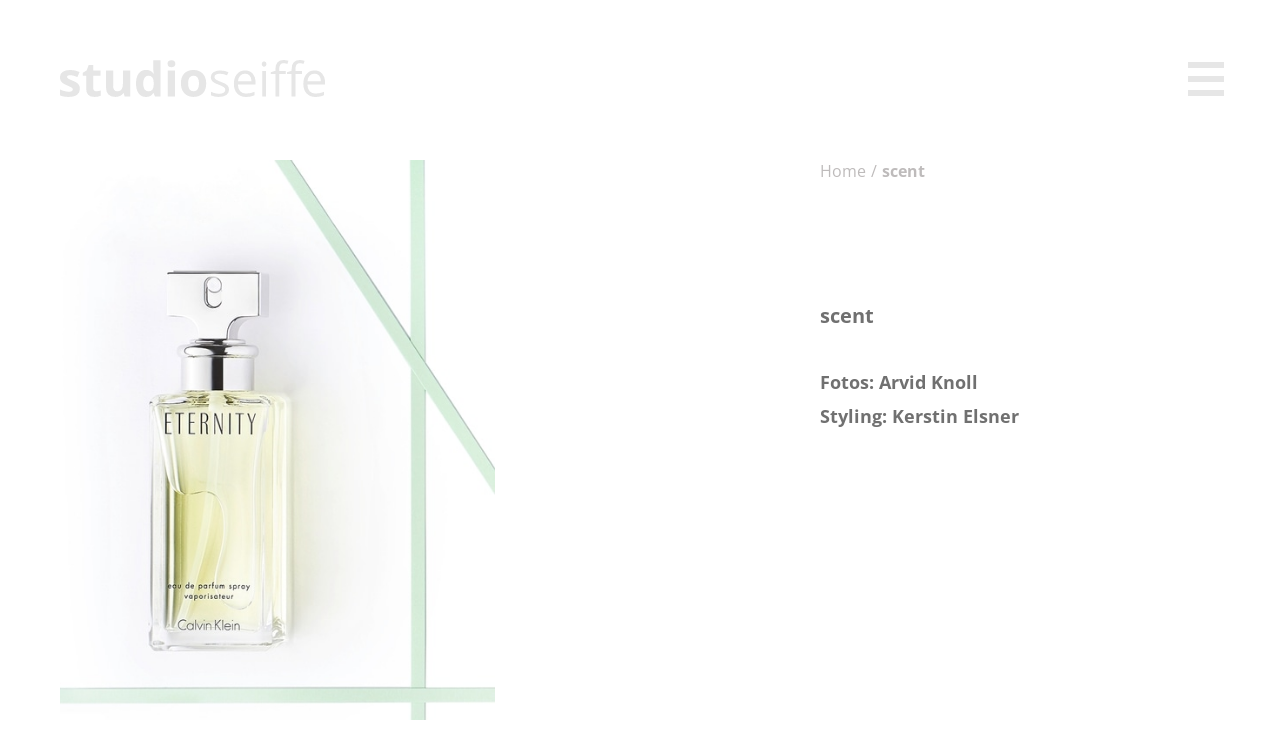

--- FILE ---
content_type: text/html; charset=utf-8
request_url: https://www.studio-seiffe.de/menu/scent
body_size: 3757
content:
<!DOCTYPE html><!-- Last Published: Fri Apr 19 2024 08:42:50 GMT+0000 (Coordinated Universal Time) --><html data-wf-domain="www.studio-seiffe.de" data-wf-page="5f68d046cdc077cdcac59578" data-wf-site="5f0af7931293a2909e5ad672" data-wf-collection="5f68d046cdc077b772c59576" data-wf-item-slug="scent"><head><meta charset="utf-8"/><title>Studio Seiffe</title><meta content="width=device-width, initial-scale=1" name="viewport"/><link href="https://assets-global.website-files.com/5f0af7931293a2909e5ad672/css/studio-seiffe-fkk.webflow.02b0db7c0.css" rel="stylesheet" type="text/css"/><script type="text/javascript">!function(o,c){var n=c.documentElement,t=" w-mod-";n.className+=t+"js",("ontouchstart"in o||o.DocumentTouch&&c instanceof DocumentTouch)&&(n.className+=t+"touch")}(window,document);</script><link href="https://cdn.prod.website-files.com/5f0af7931293a2909e5ad672/610822ece68664835eda6165_studioseiffe_32x32jpg.jpg" rel="shortcut icon" type="image/x-icon"/><link href="https://cdn.prod.website-files.com/5f0af7931293a2909e5ad672/610822f166ea7257dd8a1b92_studioseiffe_256x256.jpg" rel="apple-touch-icon"/><meta http-equiv="Content-Security-Policy" content="upgrade-insecure-requests" />
<!-- Google Tag Manager -->
<script>(function(w,d,s,l,i){w[l]=w[l]||[];w[l].push({'gtm.start':
new Date().getTime(),event:'gtm.js'});var f=d.getElementsByTagName(s)[0],
j=d.createElement(s),dl=l!='dataLayer'?'&l='+l:'';j.async=true;j.src=
'https://www.googletagmanager.com/gtm.js?id='+i+dl;f.parentNode.insertBefore(j,f);
})(window,document,'script','dataLayer','GTM-WGRV233');</script>
<!-- End Google Tag Manager -->
<script src="https://apps.elfsight.com/p/platform.js" defer></script>
<div class="elfsight-app-6c234081-7ff9-4306-98f0-9f2354364ba2"></div></head><body><div class="logo"><a href="/" class="link-block-3 w-inline-block"><img src="https://cdn.prod.website-files.com/5f0af7931293a2909e5ad672/5f6a16b70e6bc48f6ec9a7dd_Pfad%201.svg" loading="lazy" alt="" class="logo-pic-big"/></a></div><div data-w-id="96242339-7b09-bb07-13c5-43b75b1aa1b3" class="burger-menu burger-menu-class-large"><div data-w-id="96242339-7b09-bb07-13c5-43b75b1aa1b4" class="line"></div><div data-w-id="f832f274-0ddb-f2ed-7f44-06652d39655b" class="line"></div><div data-w-id="96242339-7b09-bb07-13c5-43b75b1aa1b6" class="line"></div></div><div class="bm-sidebar"><div class="nav-wrapper-main w-container"><a href="/food-fotografie" class="nav-link">Food</a><a href="/liquid-fotografie" class="nav-link">Liquid</a><a href="/still-fotografie" class="nav-link">Stills</a></div><div class="nav-wrapper-main _2nd w-container"><a href="/about" class="nav-link _2nd">About</a><a href="/studio" class="nav-link _2nd">Studio</a><a href="/contact" class="nav-link _2nd _3rd">Contact</a></div><div></div></div><div class="section-12"><div class="div-block-13"><div class="left"><img loading="lazy" alt="" src="https://cdn.prod.website-files.com/5f6878b73dac293de0f54529/6089790af0ed095a6f507bbd_Eindruck_eternity_29683_ready_s.jpg" sizes="(max-width: 479px) 100vw, (max-width: 767px) 84vw, (max-width: 991px) 55vw, 34vw" srcset="https://cdn.prod.website-files.com/5f6878b73dac293de0f54529/6089790af0ed095a6f507bbd_Eindruck_eternity_29683_ready_s-p-500.jpeg 500w, https://cdn.prod.website-files.com/5f6878b73dac293de0f54529/6089790af0ed095a6f507bbd_Eindruck_eternity_29683_ready_s-p-800.jpeg 800w, https://cdn.prod.website-files.com/5f6878b73dac293de0f54529/6089790af0ed095a6f507bbd_Eindruck_eternity_29683_ready_s.jpg 819w"/><div class="collection-list-wrapper-3 w-dyn-list"><script type="text/x-wf-template" id="wf-template-72de1e34-4239-3059-5702-f8b6826a6c0c">%3Cdiv%20role%3D%22listitem%22%20class%3D%22collection-item-2%20w-dyn-item%20w-dyn-repeater-item%22%3E%3Cimg%20loading%3D%22lazy%22%20alt%3D%22%22%20src%3D%22https%3A%2F%2Fcdn.prod.website-files.com%2F5f6878b73dac293de0f54529%2F6089790dce53de748ebddbb0_Eindruck_DG_29697_ready.jpg%22%20sizes%3D%22(max-width%3A%20479px)%20100vw%2C%20(max-width%3A%20767px)%2084vw%2C%20(max-width%3A%20991px)%2055vw%2C%2034vw%22%20srcset%3D%22https%3A%2F%2Fcdn.prod.website-files.com%2F5f6878b73dac293de0f54529%2F6089790dce53de748ebddbb0_Eindruck_DG_29697_ready-p-800.jpeg%20800w%2C%20https%3A%2F%2Fcdn.prod.website-files.com%2F5f6878b73dac293de0f54529%2F6089790dce53de748ebddbb0_Eindruck_DG_29697_ready.jpg%20819w%22%20class%3D%22image-8%22%2F%3E%3C%2Fdiv%3E</script><div role="list" class="collection-list-2 w-dyn-items"><div role="listitem" class="collection-item-2 w-dyn-item w-dyn-repeater-item"><img loading="lazy" alt="" src="https://cdn.prod.website-files.com/5f6878b73dac293de0f54529/6089790dce53de748ebddbb0_Eindruck_DG_29697_ready.jpg" sizes="(max-width: 479px) 100vw, (max-width: 767px) 84vw, (max-width: 991px) 55vw, 34vw" srcset="https://cdn.prod.website-files.com/5f6878b73dac293de0f54529/6089790dce53de748ebddbb0_Eindruck_DG_29697_ready-p-800.jpeg 800w, https://cdn.prod.website-files.com/5f6878b73dac293de0f54529/6089790dce53de748ebddbb0_Eindruck_DG_29697_ready.jpg 819w" class="image-8"/></div></div><div class="w-dyn-hide w-dyn-empty"><div>No items found.</div></div></div></div><div class="right"><div class="right-class"><div class="div-block-14"><a href="/" class="breadcrumb">Home</a><div class="breadcrumb-separator"> / </div><div class="breadcrumb-job">scent</div></div><h1 class="headline-job">scent</h1><div class="rich-text-block w-richtext"><h4>Fotos: Arvid Knoll</h4><h4>Styling: Kerstin Elsner</h4><p>‍</p></div></div></div></div></div><div class="footer"><div class="container-14 w-container"><div class="div-block-19"><div class="w-embed w-script"><script src="https://apps.elfsight.com/p/platform.js" defer></script>
<div class="elfsight-app-6ea16d6f-df52-4446-953f-edbf34804fea"></div></div></div><div class="w-layout-grid grid-7"><div class="div-block-3"><p class="paragraph-5 footer2">© <strong>studio</strong>seiffe</p></div><div class="div-block-23"><p class="paragraph-5">Hofweg 65a<br/>22085 Hamburg<br/>Germany<br/><br/>+49 40 27878740<br/>info@studio-seiffe.de<br/>‍<br/>‍</p></div><div class="div-block-21"><a href="/impressum" class="footer-link">Impressum</a></div><div class="div-block-22"><a href="/datenschutz" class="footer-link">Datenschutz</a></div><div class="div-block-15"></div><div class="div-block-20 w-clearfix"><a href="https://www.instagram.com/studio.seiffe/" target="_blank" class="link-block-5 w-inline-block w-clearfix"><img src="https://cdn.prod.website-files.com/5f0af7931293a2909e5ad672/5f0c5d479ea99739e02a5b3c_social_media-2.png" alt="" class="image-9"/></a><a href="https://de-de.facebook.com/studioseiffe" target="_blank" class="link-block-6 w-inline-block"><img src="https://cdn.prod.website-files.com/5f0af7931293a2909e5ad672/5f0c5d47ba4f268b2d54f217_social_media-1.png" alt=""/></a></div></div></div></div><script src="https://d3e54v103j8qbb.cloudfront.net/js/jquery-3.5.1.min.dc5e7f18c8.js?site=5f0af7931293a2909e5ad672" type="text/javascript" integrity="sha256-9/aliU8dGd2tb6OSsuzixeV4y/faTqgFtohetphbbj0=" crossorigin="anonymous"></script><script src="https://assets-global.website-files.com/5f0af7931293a2909e5ad672/js/webflow.c90c202e8.js" type="text/javascript"></script><script>
/*!
* jquery.counterup.js 1.0
*
* Copyright 2013, Benjamin Intal http://gambit.ph @bfintal
* Released under the GPL v2 License
*
* Date: Nov 26, 2013
*/
(function( $ ){
  "use strict";

  $.fn.counterUp = function( options ) {

    // Defaults
    var settings = $.extend({
        'time': 400,
        'delay': 10
    }, options);

    return this.each(function(){

        // Store the object
        var $this = $(this);
        var $settings = settings;
      	var origValue = $this.text();

        var counterUpper = function() {
            var nums = [];
            var divisions = $settings.time / $settings.delay;
            var num = origValue;
            var isComma = /[0-9]+,[0-9]+/.test(num);
            num = num.replace(/,/g, '');
            var isInt = /^[0-9]+$/.test(num);
            var isFloat = /^[0-9]+\.[0-9]+$/.test(num);
            var decimalPlaces = isFloat ? (num.split('.')[1] || []).length : 0;

            // Generate list of incremental numbers to display
            for (var i = divisions; i >= 1; i--) {

                // Preserve as int if input was int
                var newNum = parseInt(num / divisions * i);

                // Preserve float if input was float
                if (isFloat) {
                    newNum = parseFloat(num / divisions * i).toFixed(decimalPlaces);
                }

                // Preserve commas if input had commas
                if (isComma) {
                    while (/(\d+)(\d{3})/.test(newNum.toString())) {
                        newNum = newNum.toString().replace(/(\d+)(\d{3})/, '$1'+','+'$2');
                    }
                }

                nums.unshift(newNum);
            }

            $this.data('counterup-nums', nums);
            $this.text('0');

            // Updates the number until we're done
            var f = function() {
                $this.text($this.data('counterup-nums').shift());
                if ($this.data('counterup-nums').length) {
                    setTimeout($this.data('counterup-func'), $settings.delay);
                } else {
                    delete $this.data('counterup-nums');
                    $this.data('counterup-nums', null);
                    $this.data('counterup-func', null);
                }
            };
            $this.data('counterup-func', f);

            // Start the count up
            setTimeout($this.data('counterup-func'), $settings.delay);
        };

        // Perform counts when the element gets into view
        $this.waypoint(counterUpper, { offset: '100%', triggerOnce: true });
    });

  };

})( jQuery );
</script>
<script src="https://cdnjs.cloudflare.com/ajax/libs/waypoints/4.0.0/jquery.waypoints.min.js"></script>

<script>
jQuery(document).ready(function( $ ) {
$('span.counterup').counterUp({
delay: 100, // the delay time in ms
time: 2000 // the speed time in ms
});
});
</script>
<script type="text/javascript">

   function headerVariation() {
        if (jQuery(window).scrollTop()>0) {
            jQuery('.nav-wrapper-small').css({ display:'block' }).find('.bm-sidebar').css({ height: jQuery(window).innerHeight() });
            jQuery('.nav-wrapper').css({ display:'none' });
        } else {
            jQuery('.nav-wrapper').css({ display:'block' });
            jQuery('.nav-wrapper-small').css({ display:'none' });
        }
    }

    jQuery(window).scroll(headerVariation);
    jQuery(window).scroll(headerVariation);
    jQuery(document).ready(headerVariation);
</script>
<script type="text/javascript">
setTimeout(function() { jQuery(".eapps-link").remove(); },2000);
</script></body></html>

--- FILE ---
content_type: text/css
request_url: https://assets-global.website-files.com/5f0af7931293a2909e5ad672/css/studio-seiffe-fkk.webflow.02b0db7c0.css
body_size: 11922
content:
html {
  -webkit-text-size-adjust: 100%;
  -ms-text-size-adjust: 100%;
  font-family: sans-serif;
}

body {
  margin: 0;
}

article, aside, details, figcaption, figure, footer, header, hgroup, main, menu, nav, section, summary {
  display: block;
}

audio, canvas, progress, video {
  vertical-align: baseline;
  display: inline-block;
}

audio:not([controls]) {
  height: 0;
  display: none;
}

[hidden], template {
  display: none;
}

a {
  background-color: rgba(0, 0, 0, 0);
}

a:active, a:hover {
  outline: 0;
}

abbr[title] {
  border-bottom: 1px dotted;
}

b, strong {
  font-weight: bold;
}

dfn {
  font-style: italic;
}

h1 {
  margin: .67em 0;
  font-size: 2em;
}

mark {
  color: #000;
  background: #ff0;
}

small {
  font-size: 80%;
}

sub, sup {
  vertical-align: baseline;
  font-size: 75%;
  line-height: 0;
  position: relative;
}

sup {
  top: -.5em;
}

sub {
  bottom: -.25em;
}

img {
  border: 0;
}

svg:not(:root) {
  overflow: hidden;
}

hr {
  box-sizing: content-box;
  height: 0;
}

pre {
  overflow: auto;
}

code, kbd, pre, samp {
  font-family: monospace;
  font-size: 1em;
}

button, input, optgroup, select, textarea {
  color: inherit;
  font: inherit;
  margin: 0;
}

button {
  overflow: visible;
}

button, select {
  text-transform: none;
}

button, html input[type="button"], input[type="reset"] {
  -webkit-appearance: button;
  cursor: pointer;
}

button[disabled], html input[disabled] {
  cursor: default;
}

button::-moz-focus-inner, input::-moz-focus-inner {
  border: 0;
  padding: 0;
}

input {
  line-height: normal;
}

input[type="checkbox"], input[type="radio"] {
  box-sizing: border-box;
  padding: 0;
}

input[type="number"]::-webkit-inner-spin-button, input[type="number"]::-webkit-outer-spin-button {
  height: auto;
}

input[type="search"] {
  -webkit-appearance: none;
}

input[type="search"]::-webkit-search-cancel-button, input[type="search"]::-webkit-search-decoration {
  -webkit-appearance: none;
}

legend {
  border: 0;
  padding: 0;
}

textarea {
  overflow: auto;
}

optgroup {
  font-weight: bold;
}

table {
  border-collapse: collapse;
  border-spacing: 0;
}

td, th {
  padding: 0;
}

@font-face {
  font-family: webflow-icons;
  src: url("[data-uri]") format("truetype");
  font-weight: normal;
  font-style: normal;
}

[class^="w-icon-"], [class*=" w-icon-"] {
  speak: none;
  font-variant: normal;
  text-transform: none;
  -webkit-font-smoothing: antialiased;
  -moz-osx-font-smoothing: grayscale;
  font-style: normal;
  font-weight: normal;
  line-height: 1;
  font-family: webflow-icons !important;
}

.w-icon-slider-right:before {
  content: "";
}

.w-icon-slider-left:before {
  content: "";
}

.w-icon-nav-menu:before {
  content: "";
}

.w-icon-arrow-down:before, .w-icon-dropdown-toggle:before {
  content: "";
}

.w-icon-file-upload-remove:before {
  content: "";
}

.w-icon-file-upload-icon:before {
  content: "";
}

* {
  box-sizing: border-box;
}

html {
  height: 100%;
}

body {
  color: #333;
  background-color: #fff;
  min-height: 100%;
  margin: 0;
  font-family: Arial, sans-serif;
  font-size: 14px;
  line-height: 20px;
}

img {
  vertical-align: middle;
  max-width: 100%;
  display: inline-block;
}

html.w-mod-touch * {
  background-attachment: scroll !important;
}

.w-block {
  display: block;
}

.w-inline-block {
  max-width: 100%;
  display: inline-block;
}

.w-clearfix:before, .w-clearfix:after {
  content: " ";
  grid-area: 1 / 1 / 2 / 2;
  display: table;
}

.w-clearfix:after {
  clear: both;
}

.w-hidden {
  display: none;
}

.w-button {
  color: #fff;
  line-height: inherit;
  cursor: pointer;
  background-color: #3898ec;
  border: 0;
  border-radius: 0;
  padding: 9px 15px;
  text-decoration: none;
  display: inline-block;
}

input.w-button {
  -webkit-appearance: button;
}

html[data-w-dynpage] [data-w-cloak] {
  color: rgba(0, 0, 0, 0) !important;
}

.w-code-block {
  margin: unset;
}

pre.w-code-block code {
  all: inherit;
}

.w-webflow-badge, .w-webflow-badge * {
  z-index: auto;
  visibility: visible;
  box-sizing: border-box;
  float: none;
  clear: none;
  box-shadow: none;
  opacity: 1;
  direction: ltr;
  font-family: inherit;
  font-weight: inherit;
  color: inherit;
  font-size: inherit;
  line-height: inherit;
  font-style: inherit;
  font-variant: inherit;
  text-align: inherit;
  letter-spacing: inherit;
  -webkit-text-decoration: inherit;
  text-decoration: inherit;
  text-indent: 0;
  text-transform: inherit;
  text-shadow: none;
  font-smoothing: auto;
  vertical-align: baseline;
  cursor: inherit;
  white-space: inherit;
  word-break: normal;
  word-spacing: normal;
  word-wrap: normal;
  background: none;
  border: 0 rgba(0, 0, 0, 0);
  border-radius: 0;
  width: auto;
  min-width: 0;
  max-width: none;
  height: auto;
  min-height: 0;
  max-height: none;
  margin: 0;
  padding: 0;
  list-style-type: disc;
  transition: none;
  display: block;
  position: static;
  top: auto;
  bottom: auto;
  left: auto;
  right: auto;
  overflow: visible;
  transform: none;
}

.w-webflow-badge {
  white-space: nowrap;
  cursor: pointer;
  box-shadow: 0 0 0 1px rgba(0, 0, 0, .1), 0 1px 3px rgba(0, 0, 0, .1);
  visibility: visible !important;
  z-index: 2147483647 !important;
  color: #aaadb0 !important;
  opacity: 1 !important;
  background-color: #fff !important;
  border-radius: 3px !important;
  width: auto !important;
  height: auto !important;
  margin: 0 !important;
  padding: 6px !important;
  font-size: 12px !important;
  line-height: 14px !important;
  text-decoration: none !important;
  display: inline-block !important;
  position: fixed !important;
  top: auto !important;
  bottom: 12px !important;
  left: auto !important;
  right: 12px !important;
  overflow: visible !important;
  transform: none !important;
}

.w-webflow-badge > img {
  visibility: visible !important;
  opacity: 1 !important;
  vertical-align: middle !important;
  display: inline-block !important;
}

h1, h2, h3, h4, h5, h6 {
  margin-bottom: 10px;
  font-weight: bold;
}

h1 {
  margin-top: 20px;
  font-size: 38px;
  line-height: 44px;
}

h2 {
  margin-top: 20px;
  font-size: 32px;
  line-height: 36px;
}

h3 {
  margin-top: 20px;
  font-size: 24px;
  line-height: 30px;
}

h4 {
  margin-top: 10px;
  font-size: 18px;
  line-height: 24px;
}

h5 {
  margin-top: 10px;
  font-size: 14px;
  line-height: 20px;
}

h6 {
  margin-top: 10px;
  font-size: 12px;
  line-height: 18px;
}

p {
  margin-top: 0;
  margin-bottom: 10px;
}

blockquote {
  border-left: 5px solid #e2e2e2;
  margin: 0 0 10px;
  padding: 10px 20px;
  font-size: 18px;
  line-height: 22px;
}

figure {
  margin: 0 0 10px;
}

figcaption {
  text-align: center;
  margin-top: 5px;
}

ul, ol {
  margin-top: 0;
  margin-bottom: 10px;
  padding-left: 40px;
}

.w-list-unstyled {
  padding-left: 0;
  list-style: none;
}

.w-embed:before, .w-embed:after {
  content: " ";
  grid-area: 1 / 1 / 2 / 2;
  display: table;
}

.w-embed:after {
  clear: both;
}

.w-video {
  width: 100%;
  padding: 0;
  position: relative;
}

.w-video iframe, .w-video object, .w-video embed {
  border: none;
  width: 100%;
  height: 100%;
  position: absolute;
  top: 0;
  left: 0;
}

fieldset {
  border: 0;
  margin: 0;
  padding: 0;
}

button, [type="button"], [type="reset"] {
  cursor: pointer;
  -webkit-appearance: button;
  border: 0;
}

.w-form {
  margin: 0 0 15px;
}

.w-form-done {
  text-align: center;
  background-color: #ddd;
  padding: 20px;
  display: none;
}

.w-form-fail {
  background-color: #ffdede;
  margin-top: 10px;
  padding: 10px;
  display: none;
}

label {
  margin-bottom: 5px;
  font-weight: bold;
  display: block;
}

.w-input, .w-select {
  color: #333;
  vertical-align: middle;
  background-color: #fff;
  border: 1px solid #ccc;
  width: 100%;
  height: 38px;
  margin-bottom: 10px;
  padding: 8px 12px;
  font-size: 14px;
  line-height: 1.42857;
  display: block;
}

.w-input:-moz-placeholder, .w-select:-moz-placeholder {
  color: #999;
}

.w-input::-moz-placeholder, .w-select::-moz-placeholder {
  color: #999;
  opacity: 1;
}

.w-input::-webkit-input-placeholder, .w-select::-webkit-input-placeholder {
  color: #999;
}

.w-input:focus, .w-select:focus {
  border-color: #3898ec;
  outline: 0;
}

.w-input[disabled], .w-select[disabled], .w-input[readonly], .w-select[readonly], fieldset[disabled] .w-input, fieldset[disabled] .w-select {
  cursor: not-allowed;
}

.w-input[disabled]:not(.w-input-disabled), .w-select[disabled]:not(.w-input-disabled), .w-input[readonly], .w-select[readonly], fieldset[disabled]:not(.w-input-disabled) .w-input, fieldset[disabled]:not(.w-input-disabled) .w-select {
  background-color: #eee;
}

textarea.w-input, textarea.w-select {
  height: auto;
}

.w-select {
  background-color: #f3f3f3;
}

.w-select[multiple] {
  height: auto;
}

.w-form-label {
  cursor: pointer;
  margin-bottom: 0;
  font-weight: normal;
  display: inline-block;
}

.w-radio {
  margin-bottom: 5px;
  padding-left: 20px;
  display: block;
}

.w-radio:before, .w-radio:after {
  content: " ";
  grid-area: 1 / 1 / 2 / 2;
  display: table;
}

.w-radio:after {
  clear: both;
}

.w-radio-input {
  float: left;
  margin: 3px 0 0 -20px;
  line-height: normal;
}

.w-file-upload {
  margin-bottom: 10px;
  display: block;
}

.w-file-upload-input {
  opacity: 0;
  z-index: -100;
  width: .1px;
  height: .1px;
  position: absolute;
  overflow: hidden;
}

.w-file-upload-default, .w-file-upload-uploading, .w-file-upload-success {
  color: #333;
  display: inline-block;
}

.w-file-upload-error {
  margin-top: 10px;
  display: block;
}

.w-file-upload-default.w-hidden, .w-file-upload-uploading.w-hidden, .w-file-upload-error.w-hidden, .w-file-upload-success.w-hidden {
  display: none;
}

.w-file-upload-uploading-btn {
  cursor: pointer;
  background-color: #fafafa;
  border: 1px solid #ccc;
  margin: 0;
  padding: 8px 12px;
  font-size: 14px;
  font-weight: normal;
  display: flex;
}

.w-file-upload-file {
  background-color: #fafafa;
  border: 1px solid #ccc;
  flex-grow: 1;
  justify-content: space-between;
  margin: 0;
  padding: 8px 9px 8px 11px;
  display: flex;
}

.w-file-upload-file-name {
  font-size: 14px;
  font-weight: normal;
  display: block;
}

.w-file-remove-link {
  cursor: pointer;
  width: auto;
  height: auto;
  margin-top: 3px;
  margin-left: 10px;
  padding: 3px;
  display: block;
}

.w-icon-file-upload-remove {
  margin: auto;
  font-size: 10px;
}

.w-file-upload-error-msg {
  color: #ea384c;
  padding: 2px 0;
  display: inline-block;
}

.w-file-upload-info {
  padding: 0 12px;
  line-height: 38px;
  display: inline-block;
}

.w-file-upload-label {
  cursor: pointer;
  background-color: #fafafa;
  border: 1px solid #ccc;
  margin: 0;
  padding: 8px 12px;
  font-size: 14px;
  font-weight: normal;
  display: inline-block;
}

.w-icon-file-upload-icon, .w-icon-file-upload-uploading {
  width: 20px;
  margin-right: 8px;
  display: inline-block;
}

.w-icon-file-upload-uploading {
  height: 20px;
}

.w-container {
  max-width: 940px;
  margin-left: auto;
  margin-right: auto;
}

.w-container:before, .w-container:after {
  content: " ";
  grid-area: 1 / 1 / 2 / 2;
  display: table;
}

.w-container:after {
  clear: both;
}

.w-container .w-row {
  margin-left: -10px;
  margin-right: -10px;
}

.w-row:before, .w-row:after {
  content: " ";
  grid-area: 1 / 1 / 2 / 2;
  display: table;
}

.w-row:after {
  clear: both;
}

.w-row .w-row {
  margin-left: 0;
  margin-right: 0;
}

.w-col {
  float: left;
  width: 100%;
  min-height: 1px;
  padding-left: 10px;
  padding-right: 10px;
  position: relative;
}

.w-col .w-col {
  padding-left: 0;
  padding-right: 0;
}

.w-col-1 {
  width: 8.33333%;
}

.w-col-2 {
  width: 16.6667%;
}

.w-col-3 {
  width: 25%;
}

.w-col-4 {
  width: 33.3333%;
}

.w-col-5 {
  width: 41.6667%;
}

.w-col-6 {
  width: 50%;
}

.w-col-7 {
  width: 58.3333%;
}

.w-col-8 {
  width: 66.6667%;
}

.w-col-9 {
  width: 75%;
}

.w-col-10 {
  width: 83.3333%;
}

.w-col-11 {
  width: 91.6667%;
}

.w-col-12 {
  width: 100%;
}

.w-hidden-main {
  display: none !important;
}

@media screen and (max-width: 991px) {
  .w-container {
    max-width: 728px;
  }

  .w-hidden-main {
    display: inherit !important;
  }

  .w-hidden-medium {
    display: none !important;
  }

  .w-col-medium-1 {
    width: 8.33333%;
  }

  .w-col-medium-2 {
    width: 16.6667%;
  }

  .w-col-medium-3 {
    width: 25%;
  }

  .w-col-medium-4 {
    width: 33.3333%;
  }

  .w-col-medium-5 {
    width: 41.6667%;
  }

  .w-col-medium-6 {
    width: 50%;
  }

  .w-col-medium-7 {
    width: 58.3333%;
  }

  .w-col-medium-8 {
    width: 66.6667%;
  }

  .w-col-medium-9 {
    width: 75%;
  }

  .w-col-medium-10 {
    width: 83.3333%;
  }

  .w-col-medium-11 {
    width: 91.6667%;
  }

  .w-col-medium-12 {
    width: 100%;
  }

  .w-col-stack {
    width: 100%;
    left: auto;
    right: auto;
  }
}

@media screen and (max-width: 767px) {
  .w-hidden-main, .w-hidden-medium {
    display: inherit !important;
  }

  .w-hidden-small {
    display: none !important;
  }

  .w-row, .w-container .w-row {
    margin-left: 0;
    margin-right: 0;
  }

  .w-col {
    width: 100%;
    left: auto;
    right: auto;
  }

  .w-col-small-1 {
    width: 8.33333%;
  }

  .w-col-small-2 {
    width: 16.6667%;
  }

  .w-col-small-3 {
    width: 25%;
  }

  .w-col-small-4 {
    width: 33.3333%;
  }

  .w-col-small-5 {
    width: 41.6667%;
  }

  .w-col-small-6 {
    width: 50%;
  }

  .w-col-small-7 {
    width: 58.3333%;
  }

  .w-col-small-8 {
    width: 66.6667%;
  }

  .w-col-small-9 {
    width: 75%;
  }

  .w-col-small-10 {
    width: 83.3333%;
  }

  .w-col-small-11 {
    width: 91.6667%;
  }

  .w-col-small-12 {
    width: 100%;
  }
}

@media screen and (max-width: 479px) {
  .w-container {
    max-width: none;
  }

  .w-hidden-main, .w-hidden-medium, .w-hidden-small {
    display: inherit !important;
  }

  .w-hidden-tiny {
    display: none !important;
  }

  .w-col {
    width: 100%;
  }

  .w-col-tiny-1 {
    width: 8.33333%;
  }

  .w-col-tiny-2 {
    width: 16.6667%;
  }

  .w-col-tiny-3 {
    width: 25%;
  }

  .w-col-tiny-4 {
    width: 33.3333%;
  }

  .w-col-tiny-5 {
    width: 41.6667%;
  }

  .w-col-tiny-6 {
    width: 50%;
  }

  .w-col-tiny-7 {
    width: 58.3333%;
  }

  .w-col-tiny-8 {
    width: 66.6667%;
  }

  .w-col-tiny-9 {
    width: 75%;
  }

  .w-col-tiny-10 {
    width: 83.3333%;
  }

  .w-col-tiny-11 {
    width: 91.6667%;
  }

  .w-col-tiny-12 {
    width: 100%;
  }
}

.w-widget {
  position: relative;
}

.w-widget-map {
  width: 100%;
  height: 400px;
}

.w-widget-map label {
  width: auto;
  display: inline;
}

.w-widget-map img {
  max-width: inherit;
}

.w-widget-map .gm-style-iw {
  text-align: center;
}

.w-widget-map .gm-style-iw > button {
  display: none !important;
}

.w-widget-twitter {
  overflow: hidden;
}

.w-widget-twitter-count-shim {
  vertical-align: top;
  text-align: center;
  background: #fff;
  border: 1px solid #758696;
  border-radius: 3px;
  width: 28px;
  height: 20px;
  display: inline-block;
  position: relative;
}

.w-widget-twitter-count-shim * {
  pointer-events: none;
  -webkit-user-select: none;
  -ms-user-select: none;
  user-select: none;
}

.w-widget-twitter-count-shim .w-widget-twitter-count-inner {
  text-align: center;
  color: #999;
  font-family: serif;
  font-size: 15px;
  line-height: 12px;
  position: relative;
}

.w-widget-twitter-count-shim .w-widget-twitter-count-clear {
  display: block;
  position: relative;
}

.w-widget-twitter-count-shim.w--large {
  width: 36px;
  height: 28px;
}

.w-widget-twitter-count-shim.w--large .w-widget-twitter-count-inner {
  font-size: 18px;
  line-height: 18px;
}

.w-widget-twitter-count-shim:not(.w--vertical) {
  margin-left: 5px;
  margin-right: 8px;
}

.w-widget-twitter-count-shim:not(.w--vertical).w--large {
  margin-left: 6px;
}

.w-widget-twitter-count-shim:not(.w--vertical):before, .w-widget-twitter-count-shim:not(.w--vertical):after {
  content: " ";
  pointer-events: none;
  border: solid rgba(0, 0, 0, 0);
  width: 0;
  height: 0;
  position: absolute;
  top: 50%;
  left: 0;
}

.w-widget-twitter-count-shim:not(.w--vertical):before {
  border-width: 4px;
  border-color: rgba(117, 134, 150, 0) #5d6c7b rgba(117, 134, 150, 0) rgba(117, 134, 150, 0);
  margin-top: -4px;
  margin-left: -9px;
}

.w-widget-twitter-count-shim:not(.w--vertical).w--large:before {
  border-width: 5px;
  margin-top: -5px;
  margin-left: -10px;
}

.w-widget-twitter-count-shim:not(.w--vertical):after {
  border-width: 4px;
  border-color: rgba(255, 255, 255, 0) #fff rgba(255, 255, 255, 0) rgba(255, 255, 255, 0);
  margin-top: -4px;
  margin-left: -8px;
}

.w-widget-twitter-count-shim:not(.w--vertical).w--large:after {
  border-width: 5px;
  margin-top: -5px;
  margin-left: -9px;
}

.w-widget-twitter-count-shim.w--vertical {
  width: 61px;
  height: 33px;
  margin-bottom: 8px;
}

.w-widget-twitter-count-shim.w--vertical:before, .w-widget-twitter-count-shim.w--vertical:after {
  content: " ";
  pointer-events: none;
  border: solid rgba(0, 0, 0, 0);
  width: 0;
  height: 0;
  position: absolute;
  top: 100%;
  left: 50%;
}

.w-widget-twitter-count-shim.w--vertical:before {
  border-width: 5px;
  border-color: #5d6c7b rgba(117, 134, 150, 0) rgba(117, 134, 150, 0);
  margin-left: -5px;
}

.w-widget-twitter-count-shim.w--vertical:after {
  border-width: 4px;
  border-color: #fff rgba(255, 255, 255, 0) rgba(255, 255, 255, 0);
  margin-left: -4px;
}

.w-widget-twitter-count-shim.w--vertical .w-widget-twitter-count-inner {
  font-size: 18px;
  line-height: 22px;
}

.w-widget-twitter-count-shim.w--vertical.w--large {
  width: 76px;
}

.w-background-video {
  color: #fff;
  height: 500px;
  position: relative;
  overflow: hidden;
}

.w-background-video > video {
  object-fit: cover;
  z-index: -100;
  background-position: 50%;
  background-size: cover;
  width: 100%;
  height: 100%;
  margin: auto;
  position: absolute;
  top: -100%;
  bottom: -100%;
  left: -100%;
  right: -100%;
}

.w-background-video > video::-webkit-media-controls-start-playback-button {
  -webkit-appearance: none;
  display: none !important;
}

.w-background-video--control {
  background-color: rgba(0, 0, 0, 0);
  padding: 0;
  position: absolute;
  bottom: 1em;
  right: 1em;
}

.w-background-video--control > [hidden] {
  display: none !important;
}

.w-slider {
  text-align: center;
  clear: both;
  -webkit-tap-highlight-color: rgba(0, 0, 0, 0);
  tap-highlight-color: rgba(0, 0, 0, 0);
  background: #ddd;
  height: 300px;
  position: relative;
}

.w-slider-mask {
  z-index: 1;
  white-space: nowrap;
  height: 100%;
  display: block;
  position: relative;
  left: 0;
  right: 0;
  overflow: hidden;
}

.w-slide {
  vertical-align: top;
  white-space: normal;
  text-align: left;
  width: 100%;
  height: 100%;
  display: inline-block;
  position: relative;
}

.w-slider-nav {
  z-index: 2;
  text-align: center;
  -webkit-tap-highlight-color: rgba(0, 0, 0, 0);
  tap-highlight-color: rgba(0, 0, 0, 0);
  height: 40px;
  margin: auto;
  padding-top: 10px;
  position: absolute;
  top: auto;
  bottom: 0;
  left: 0;
  right: 0;
}

.w-slider-nav.w-round > div {
  border-radius: 100%;
}

.w-slider-nav.w-num > div {
  font-size: inherit;
  line-height: inherit;
  width: auto;
  height: auto;
  padding: .2em .5em;
}

.w-slider-nav.w-shadow > div {
  box-shadow: 0 0 3px rgba(51, 51, 51, .4);
}

.w-slider-nav-invert {
  color: #fff;
}

.w-slider-nav-invert > div {
  background-color: rgba(34, 34, 34, .4);
}

.w-slider-nav-invert > div.w-active {
  background-color: #222;
}

.w-slider-dot {
  cursor: pointer;
  background-color: rgba(255, 255, 255, .4);
  width: 1em;
  height: 1em;
  margin: 0 3px .5em;
  transition: background-color .1s, color .1s;
  display: inline-block;
  position: relative;
}

.w-slider-dot.w-active {
  background-color: #fff;
}

.w-slider-dot:focus {
  outline: none;
  box-shadow: 0 0 0 2px #fff;
}

.w-slider-dot:focus.w-active {
  box-shadow: none;
}

.w-slider-arrow-left, .w-slider-arrow-right {
  cursor: pointer;
  color: #fff;
  -webkit-tap-highlight-color: rgba(0, 0, 0, 0);
  tap-highlight-color: rgba(0, 0, 0, 0);
  -webkit-user-select: none;
  -ms-user-select: none;
  user-select: none;
  width: 80px;
  margin: auto;
  font-size: 40px;
  position: absolute;
  top: 0;
  bottom: 0;
  left: 0;
  right: 0;
  overflow: hidden;
}

.w-slider-arrow-left [class^="w-icon-"], .w-slider-arrow-right [class^="w-icon-"], .w-slider-arrow-left [class*=" w-icon-"], .w-slider-arrow-right [class*=" w-icon-"] {
  position: absolute;
}

.w-slider-arrow-left:focus, .w-slider-arrow-right:focus {
  outline: 0;
}

.w-slider-arrow-left {
  z-index: 3;
  right: auto;
}

.w-slider-arrow-right {
  z-index: 4;
  left: auto;
}

.w-icon-slider-left, .w-icon-slider-right {
  width: 1em;
  height: 1em;
  margin: auto;
  top: 0;
  bottom: 0;
  left: 0;
  right: 0;
}

.w-slider-aria-label {
  clip: rect(0 0 0 0);
  border: 0;
  width: 1px;
  height: 1px;
  margin: -1px;
  padding: 0;
  position: absolute;
  overflow: hidden;
}

.w-slider-force-show {
  display: block !important;
}

.w-dropdown {
  text-align: left;
  z-index: 900;
  margin-left: auto;
  margin-right: auto;
  display: inline-block;
  position: relative;
}

.w-dropdown-btn, .w-dropdown-toggle, .w-dropdown-link {
  vertical-align: top;
  color: #222;
  text-align: left;
  white-space: nowrap;
  margin-left: auto;
  margin-right: auto;
  padding: 20px;
  text-decoration: none;
  position: relative;
}

.w-dropdown-toggle {
  -webkit-user-select: none;
  -ms-user-select: none;
  user-select: none;
  cursor: pointer;
  padding-right: 40px;
  display: inline-block;
}

.w-dropdown-toggle:focus {
  outline: 0;
}

.w-icon-dropdown-toggle {
  width: 1em;
  height: 1em;
  margin: auto 20px auto auto;
  position: absolute;
  top: 0;
  bottom: 0;
  right: 0;
}

.w-dropdown-list {
  background: #ddd;
  min-width: 100%;
  display: none;
  position: absolute;
}

.w-dropdown-list.w--open {
  display: block;
}

.w-dropdown-link {
  color: #222;
  padding: 10px 20px;
  display: block;
}

.w-dropdown-link.w--current {
  color: #0082f3;
}

.w-dropdown-link:focus {
  outline: 0;
}

@media screen and (max-width: 767px) {
  .w-nav-brand {
    padding-left: 10px;
  }
}

.w-lightbox-backdrop {
  cursor: auto;
  letter-spacing: normal;
  text-indent: 0;
  text-shadow: none;
  text-transform: none;
  visibility: visible;
  white-space: normal;
  word-break: normal;
  word-spacing: normal;
  word-wrap: normal;
  color: #fff;
  text-align: center;
  z-index: 2000;
  opacity: 0;
  -webkit-user-select: none;
  -moz-user-select: none;
  -webkit-tap-highlight-color: transparent;
  background: rgba(0, 0, 0, .9);
  outline: 0;
  font-family: Helvetica Neue, Helvetica, Ubuntu, Segoe UI, Verdana, sans-serif;
  font-size: 17px;
  font-style: normal;
  font-weight: 300;
  line-height: 1.2;
  list-style: disc;
  position: fixed;
  top: 0;
  bottom: 0;
  left: 0;
  right: 0;
  -webkit-transform: translate(0);
}

.w-lightbox-backdrop, .w-lightbox-container {
  -webkit-overflow-scrolling: touch;
  height: 100%;
  overflow: auto;
}

.w-lightbox-content {
  height: 100vh;
  position: relative;
  overflow: hidden;
}

.w-lightbox-view {
  opacity: 0;
  width: 100vw;
  height: 100vh;
  position: absolute;
}

.w-lightbox-view:before {
  content: "";
  height: 100vh;
}

.w-lightbox-group, .w-lightbox-group .w-lightbox-view, .w-lightbox-group .w-lightbox-view:before {
  height: 86vh;
}

.w-lightbox-frame, .w-lightbox-view:before {
  vertical-align: middle;
  display: inline-block;
}

.w-lightbox-figure {
  margin: 0;
  position: relative;
}

.w-lightbox-group .w-lightbox-figure {
  cursor: pointer;
}

.w-lightbox-img {
  width: auto;
  max-width: none;
  height: auto;
}

.w-lightbox-image {
  float: none;
  max-width: 100vw;
  max-height: 100vh;
  display: block;
}

.w-lightbox-group .w-lightbox-image {
  max-height: 86vh;
}

.w-lightbox-caption {
  text-align: left;
  text-overflow: ellipsis;
  white-space: nowrap;
  background: rgba(0, 0, 0, .4);
  padding: .5em 1em;
  position: absolute;
  bottom: 0;
  left: 0;
  right: 0;
  overflow: hidden;
}

.w-lightbox-embed {
  width: 100%;
  height: 100%;
  position: absolute;
  top: 0;
  bottom: 0;
  left: 0;
  right: 0;
}

.w-lightbox-control {
  cursor: pointer;
  background-position: center;
  background-repeat: no-repeat;
  background-size: 24px;
  width: 4em;
  transition: all .3s;
  position: absolute;
  top: 0;
}

.w-lightbox-left {
  background-image: url("[data-uri]");
  display: none;
  bottom: 0;
  left: 0;
}

.w-lightbox-right {
  background-image: url("[data-uri]");
  display: none;
  bottom: 0;
  right: 0;
}

.w-lightbox-close {
  background-image: url("[data-uri]");
  background-size: 18px;
  height: 2.6em;
  right: 0;
}

.w-lightbox-strip {
  white-space: nowrap;
  padding: 0 1vh;
  line-height: 0;
  position: absolute;
  bottom: 0;
  left: 0;
  right: 0;
  overflow-x: auto;
  overflow-y: hidden;
}

.w-lightbox-item {
  box-sizing: content-box;
  cursor: pointer;
  width: 10vh;
  padding: 2vh 1vh;
  display: inline-block;
  -webkit-transform: translate3d(0, 0, 0);
}

.w-lightbox-active {
  opacity: .3;
}

.w-lightbox-thumbnail {
  background: #222;
  height: 10vh;
  position: relative;
  overflow: hidden;
}

.w-lightbox-thumbnail-image {
  position: absolute;
  top: 0;
  left: 0;
}

.w-lightbox-thumbnail .w-lightbox-tall {
  width: 100%;
  top: 50%;
  transform: translate(0, -50%);
}

.w-lightbox-thumbnail .w-lightbox-wide {
  height: 100%;
  left: 50%;
  transform: translate(-50%);
}

.w-lightbox-spinner {
  box-sizing: border-box;
  border: 5px solid rgba(0, 0, 0, .4);
  border-radius: 50%;
  width: 40px;
  height: 40px;
  margin-top: -20px;
  margin-left: -20px;
  animation: .8s linear infinite spin;
  position: absolute;
  top: 50%;
  left: 50%;
}

.w-lightbox-spinner:after {
  content: "";
  border: 3px solid rgba(0, 0, 0, 0);
  border-bottom-color: #fff;
  border-radius: 50%;
  position: absolute;
  top: -4px;
  bottom: -4px;
  left: -4px;
  right: -4px;
}

.w-lightbox-hide {
  display: none;
}

.w-lightbox-noscroll {
  overflow: hidden;
}

@media (min-width: 768px) {
  .w-lightbox-content {
    height: 96vh;
    margin-top: 2vh;
  }

  .w-lightbox-view, .w-lightbox-view:before {
    height: 96vh;
  }

  .w-lightbox-group, .w-lightbox-group .w-lightbox-view, .w-lightbox-group .w-lightbox-view:before {
    height: 84vh;
  }

  .w-lightbox-image {
    max-width: 96vw;
    max-height: 96vh;
  }

  .w-lightbox-group .w-lightbox-image {
    max-width: 82.3vw;
    max-height: 84vh;
  }

  .w-lightbox-left, .w-lightbox-right {
    opacity: .5;
    display: block;
  }

  .w-lightbox-close {
    opacity: .8;
  }

  .w-lightbox-control:hover {
    opacity: 1;
  }
}

.w-lightbox-inactive, .w-lightbox-inactive:hover {
  opacity: 0;
}

.w-richtext:before, .w-richtext:after {
  content: " ";
  grid-area: 1 / 1 / 2 / 2;
  display: table;
}

.w-richtext:after {
  clear: both;
}

.w-richtext[contenteditable="true"]:before, .w-richtext[contenteditable="true"]:after {
  white-space: initial;
}

.w-richtext ol, .w-richtext ul {
  overflow: hidden;
}

.w-richtext .w-richtext-figure-selected.w-richtext-figure-type-video div:after, .w-richtext .w-richtext-figure-selected[data-rt-type="video"] div:after, .w-richtext .w-richtext-figure-selected.w-richtext-figure-type-image div, .w-richtext .w-richtext-figure-selected[data-rt-type="image"] div {
  outline: 2px solid #2895f7;
}

.w-richtext figure.w-richtext-figure-type-video > div:after, .w-richtext figure[data-rt-type="video"] > div:after {
  content: "";
  display: none;
  position: absolute;
  top: 0;
  bottom: 0;
  left: 0;
  right: 0;
}

.w-richtext figure {
  max-width: 60%;
  position: relative;
}

.w-richtext figure > div:before {
  cursor: default !important;
}

.w-richtext figure img {
  width: 100%;
}

.w-richtext figure figcaption.w-richtext-figcaption-placeholder {
  opacity: .6;
}

.w-richtext figure div {
  color: rgba(0, 0, 0, 0);
  font-size: 0;
}

.w-richtext figure.w-richtext-figure-type-image, .w-richtext figure[data-rt-type="image"] {
  display: table;
}

.w-richtext figure.w-richtext-figure-type-image > div, .w-richtext figure[data-rt-type="image"] > div {
  display: inline-block;
}

.w-richtext figure.w-richtext-figure-type-image > figcaption, .w-richtext figure[data-rt-type="image"] > figcaption {
  caption-side: bottom;
  display: table-caption;
}

.w-richtext figure.w-richtext-figure-type-video, .w-richtext figure[data-rt-type="video"] {
  width: 60%;
  height: 0;
}

.w-richtext figure.w-richtext-figure-type-video iframe, .w-richtext figure[data-rt-type="video"] iframe {
  width: 100%;
  height: 100%;
  position: absolute;
  top: 0;
  left: 0;
}

.w-richtext figure.w-richtext-figure-type-video > div, .w-richtext figure[data-rt-type="video"] > div {
  width: 100%;
}

.w-richtext figure.w-richtext-align-center {
  clear: both;
  margin-left: auto;
  margin-right: auto;
}

.w-richtext figure.w-richtext-align-center.w-richtext-figure-type-image > div, .w-richtext figure.w-richtext-align-center[data-rt-type="image"] > div {
  max-width: 100%;
}

.w-richtext figure.w-richtext-align-normal {
  clear: both;
}

.w-richtext figure.w-richtext-align-fullwidth {
  text-align: center;
  clear: both;
  width: 100%;
  max-width: 100%;
  margin-left: auto;
  margin-right: auto;
  display: block;
}

.w-richtext figure.w-richtext-align-fullwidth > div {
  padding-bottom: inherit;
  display: inline-block;
}

.w-richtext figure.w-richtext-align-fullwidth > figcaption {
  display: block;
}

.w-richtext figure.w-richtext-align-floatleft {
  float: left;
  clear: none;
  margin-right: 15px;
}

.w-richtext figure.w-richtext-align-floatright {
  float: right;
  clear: none;
  margin-left: 15px;
}

.w-nav {
  z-index: 1000;
  background: #ddd;
  position: relative;
}

.w-nav:before, .w-nav:after {
  content: " ";
  grid-area: 1 / 1 / 2 / 2;
  display: table;
}

.w-nav:after {
  clear: both;
}

.w-nav-brand {
  float: left;
  color: #333;
  text-decoration: none;
  position: relative;
}

.w-nav-link {
  vertical-align: top;
  color: #222;
  text-align: left;
  margin-left: auto;
  margin-right: auto;
  padding: 20px;
  text-decoration: none;
  display: inline-block;
  position: relative;
}

.w-nav-link.w--current {
  color: #0082f3;
}

.w-nav-menu {
  float: right;
  position: relative;
}

[data-nav-menu-open] {
  text-align: center;
  background: #c8c8c8;
  min-width: 200px;
  position: absolute;
  top: 100%;
  left: 0;
  right: 0;
  overflow: visible;
  display: block !important;
}

.w--nav-link-open {
  display: block;
  position: relative;
}

.w-nav-overlay {
  width: 100%;
  display: none;
  position: absolute;
  top: 100%;
  left: 0;
  right: 0;
  overflow: hidden;
}

.w-nav-overlay [data-nav-menu-open] {
  top: 0;
}

.w-nav[data-animation="over-left"] .w-nav-overlay {
  width: auto;
}

.w-nav[data-animation="over-left"] .w-nav-overlay, .w-nav[data-animation="over-left"] [data-nav-menu-open] {
  z-index: 1;
  top: 0;
  right: auto;
}

.w-nav[data-animation="over-right"] .w-nav-overlay {
  width: auto;
}

.w-nav[data-animation="over-right"] .w-nav-overlay, .w-nav[data-animation="over-right"] [data-nav-menu-open] {
  z-index: 1;
  top: 0;
  left: auto;
}

.w-nav-button {
  float: right;
  cursor: pointer;
  -webkit-tap-highlight-color: rgba(0, 0, 0, 0);
  tap-highlight-color: rgba(0, 0, 0, 0);
  -webkit-user-select: none;
  -ms-user-select: none;
  user-select: none;
  padding: 18px;
  font-size: 24px;
  display: none;
  position: relative;
}

.w-nav-button:focus {
  outline: 0;
}

.w-nav-button.w--open {
  color: #fff;
  background-color: #c8c8c8;
}

.w-nav[data-collapse="all"] .w-nav-menu {
  display: none;
}

.w-nav[data-collapse="all"] .w-nav-button, .w--nav-dropdown-open, .w--nav-dropdown-toggle-open {
  display: block;
}

.w--nav-dropdown-list-open {
  position: static;
}

@media screen and (max-width: 991px) {
  .w-nav[data-collapse="medium"] .w-nav-menu {
    display: none;
  }

  .w-nav[data-collapse="medium"] .w-nav-button {
    display: block;
  }
}

@media screen and (max-width: 767px) {
  .w-nav[data-collapse="small"] .w-nav-menu {
    display: none;
  }

  .w-nav[data-collapse="small"] .w-nav-button {
    display: block;
  }

  .w-nav-brand {
    padding-left: 10px;
  }
}

@media screen and (max-width: 479px) {
  .w-nav[data-collapse="tiny"] .w-nav-menu {
    display: none;
  }

  .w-nav[data-collapse="tiny"] .w-nav-button {
    display: block;
  }
}

.w-tabs {
  position: relative;
}

.w-tabs:before, .w-tabs:after {
  content: " ";
  grid-area: 1 / 1 / 2 / 2;
  display: table;
}

.w-tabs:after {
  clear: both;
}

.w-tab-menu {
  position: relative;
}

.w-tab-link {
  vertical-align: top;
  text-align: left;
  cursor: pointer;
  color: #222;
  background-color: #ddd;
  padding: 9px 30px;
  text-decoration: none;
  display: inline-block;
  position: relative;
}

.w-tab-link.w--current {
  background-color: #c8c8c8;
}

.w-tab-link:focus {
  outline: 0;
}

.w-tab-content {
  display: block;
  position: relative;
  overflow: hidden;
}

.w-tab-pane {
  display: none;
  position: relative;
}

.w--tab-active {
  display: block;
}

@media screen and (max-width: 479px) {
  .w-tab-link {
    display: block;
  }
}

.w-ix-emptyfix:after {
  content: "";
}

@keyframes spin {
  0% {
    transform: rotate(0);
  }

  100% {
    transform: rotate(360deg);
  }
}

.w-dyn-empty {
  background-color: #ddd;
  padding: 10px;
}

.w-dyn-hide, .w-dyn-bind-empty, .w-condition-invisible {
  display: none !important;
}

.wf-layout-layout {
  display: grid;
}

.w-layout-grid {
  grid-row-gap: 16px;
  grid-column-gap: 16px;
  grid-template-rows: auto auto;
  grid-template-columns: 1fr 1fr;
  grid-auto-columns: 1fr;
  display: grid;
}

.heading {
  color: #000;
  max-width: 1015px;
  max-height: none;
  margin: 0;
  padding-bottom: 22px;
  font-family: Open Sans Custom, sans-serif;
  font-size: 42px;
  line-height: 48px;
}

.paragraph-2 {
  color: #707070;
  margin: 0;
  padding-bottom: 0;
  font-family: Open Sans Custom, sans-serif;
  font-size: 24px;
  line-height: 33px;
}

.section-2 {
  background-color: #e6e6e6;
  margin: 20px auto 0;
  padding: 80px 15px 100px;
}

.container {
  max-width: 1640px;
  margin-left: auto;
  margin-right: auto;
  padding-left: 60px;
  padding-right: 60px;
}

.paragraph-3 {
  color: #707070;
  margin: 0;
  padding-bottom: 0;
  font-family: Open Sans Custom, sans-serif;
  font-size: 24px;
  line-height: 33px;
}

.section-1 {
  margin-left: auto;
  margin-right: auto;
  padding: 160px 0 30px;
  font-family: Open Sans Custom, sans-serif;
}

.image-grid {
  column-count: auto;
  white-space: normal;
  column-gap: 0;
  max-height: 100%;
  margin-top: 16px;
  margin-right: 17px;
  padding-bottom: 0;
}

.container-2 {
  column-count: 3;
  column-gap: 16px;
  max-width: 1640px;
  margin-left: auto;
  margin-right: auto;
  padding-left: 60px;
  padding-right: 60px;
}

.text-block-2 {
  color: #e6e6e6;
  margin-top: 0;
  margin-bottom: 0;
  padding-top: 0;
  padding-right: 0;
  font-family: "Museosans 700", sans-serif;
  font-size: 178px;
  font-weight: 700;
  position: absolute;
  top: auto;
  bottom: 10%;
  left: auto;
  right: 10%;
}

.nav-link {
  padding-top: 0;
  padding-bottom: 0;
  padding-left: 0;
  font-family: Open Sans Custom, sans-serif;
  font-size: 24px;
  font-style: normal;
  text-decoration: none;
}

.burger-menu {
  z-index: 1200;
  cursor: pointer;
  background-color: rgba(0, 0, 0, 0);
  border: 1px solid rgba(0, 0, 0, 0);
  flex-direction: column;
  justify-content: space-between;
  align-items: stretch;
  width: 36px;
  min-width: 10%;
  height: 34px;
  margin-top: 0;
  margin-left: auto;
  margin-right: auto;
  padding-top: 0;
  display: flex;
  position: fixed;
  top: 36px;
  bottom: auto;
  left: auto;
  right: 34px;
}

.line {
  color: #1f1e1e;
  white-space: normal;
  object-fit: fill;
  background-color: #e6e6e6;
  justify-content: space-between;
  width: 36px;
  height: 6px;
  margin-bottom: 8px;
  display: flex;
}

.heading-2 {
  color: #b4b4b4;
  font-family: Open Sans Custom, sans-serif;
}

.section-6 {
  object-fit: fill;
  background-color: rgba(0, 0, 0, 0);
  font-family: Open Sans Custom, sans-serif;
}

.container-5 {
  max-width: 1640px;
  padding-left: 60px;
  padding-right: 60px;
  font-family: Open Sans Custom, sans-serif;
}

.heading-3 {
  color: #b4b4b4;
  font-family: Open Sans Custom, sans-serif;
  font-size: 42px;
  line-height: 48px;
}

.section-7, .section-8 {
  margin-top: 30px;
  font-family: Open Sans Custom, sans-serif;
}

.footer {
  grid-template-rows: auto;
  grid-template-columns: 1fr 1.25fr 1fr 1fr 1fr 1fr;
  grid-auto-columns: 1fr;
  align-items: start;
  justify-items: center;
  max-width: 1640px;
  margin: 60px auto 45px;
  padding-left: 20px;
  padding-right: 20px;
  display: block;
  position: static;
  top: auto;
  bottom: 0%;
  left: 0%;
  right: 0%;
}

.body {
  margin-left: auto;
  margin-right: auto;
  font-family: Open Sans Custom, sans-serif;
}

.paragraph-5 {
  color: #707070;
  font-size: 18px;
  line-height: 25px;
}

.paragraph-5.footer2 {
  text-align: left;
  margin-left: 0;
}

.footer-link {
  color: #707070;
  font-size: 18px;
  line-height: 25px;
  text-decoration: none;
}

.bm-sidebar {
  z-index: 1000;
  background-color: #000;
  flex-direction: column;
  justify-content: flex-start;
  align-items: flex-start;
  width: 200px;
  height: 100%;
  display: none;
  position: fixed;
  top: 0%;
  bottom: 0%;
  left: auto;
  right: 0%;
  overflow: visible;
}

.nav-link {
  color: #fff;
  font-family: Open Sans Custom, sans-serif;
  font-weight: 700;
}

.nav-link._2nd {
  font-weight: 400;
}

.nav-link._2nd._3rd {
  padding-top: 29px;
}

.nav-wrapper-main {
  flex-direction: column;
  padding-top: 84px;
  padding-left: 28px;
  line-height: 33px;
  display: flex;
  position: static;
  top: 6%;
  bottom: -21%;
  left: -10%;
  right: 40px;
}

.nav-wrapper-main._2nd {
  padding-top: 23px;
  font-weight: 400;
  top: 7%;
  left: -13%;
  right: 0;
}

.logo {
  z-index: 997;
  max-width: 265px;
  max-height: 100%;
  position: fixed;
  top: 60px;
  bottom: auto;
  left: 60px;
  right: 0;
}

.utility-page-wrap {
  justify-content: center;
  align-items: center;
  width: 100vw;
  max-width: 100%;
  height: 100vh;
  max-height: 100%;
  display: flex;
}

.utility-page-content {
  text-align: center;
  flex-direction: column;
  width: 260px;
  display: flex;
}

.utility-page-form {
  flex-direction: column;
  align-items: stretch;
  display: flex;
}

.container-6 {
  -webkit-backface-visibility: visible;
  backface-visibility: visible;
  perspective-origin: 50%;
  transform-origin: 50%;
  object-fit: none;
  flex-direction: column;
  justify-content: center;
  align-items: center;
  margin-left: auto;
  margin-right: auto;
  padding-top: 0;
  display: flex;
  position: absolute;
  top: 50%;
  bottom: 0%;
  left: 0%;
  right: 0%;
  transform: translate(0, -50%);
}

.link-2 {
  color: #fff;
  padding-left: 0;
  font-family: museo-sans;
  font-size: 178px;
  font-weight: 700;
  text-decoration: none;
  transition: opacity .2s;
}

.link-2.food {
  font-family: "Museosans 700", sans-serif;
  font-style: normal;
  font-weight: 400;
}

.link-2.liquid, .link-2.stills {
  font-family: "Museosans 700", sans-serif;
}

.div-block {
  flex-direction: column;
  justify-content: center;
  align-items: center;
  padding-top: 146px;
  display: flex;
}

.div-block.d1 {
  flex-direction: column;
  padding-top: 0;
}

.div-block.d2 {
  padding-top: 123px;
  padding-left: 89px;
  padding-right: 0;
}

.div-block.d3 {
  flex-wrap: nowrap;
  margin-left: auto;
  margin-right: auto;
  padding-top: 155px;
  padding-left: 17px;
}

.div-block-2 {
  width: 100%;
  max-width: 250px;
  max-height: 100vh;
  margin-right: 0;
  padding: 220px 0 140px 15px;
  position: fixed;
  top: 0;
  bottom: auto;
  left: auto;
  right: 5vw;
  overflow: auto;
}

.bild {
  float: left;
  clear: none;
  object-fit: none;
  width: auto;
  max-width: none;
  height: auto;
  padding-top: 0;
  padding-right: 0;
  display: block;
  position: static;
}

.image {
  object-fit: scale-down;
  width: auto;
  min-width: auto;
  max-width: 800px;
  margin-left: 0;
  display: block;
}

.body-2 {
  padding-top: 78px;
  padding-bottom: 0;
}

.section-10 {
  font-family: Open Sans Custom, sans-serif;
  position: relative;
}

.collection-list {
  grid-column-gap: 0px;
  grid-row-gap: 0px;
  grid-template-rows: auto auto;
  grid-template-columns: 1fr 1fr 1fr 1fr 1fr 1fr 1fr;
  grid-auto-columns: 1fr;
  display: grid;
}

.collection-list-wrapper {
  background-color: #e6e6e6;
  padding-top: 35px;
  padding-bottom: 35px;
  display: block;
}

.image-2 {
  width: auto;
  padding-left: 40px;
  padding-right: 40px;
}

.heading-job {
  color: #707070;
  font-size: 20px;
  line-height: 28px;
}

.paragraph-6 {
  color: #707070;
  font-size: 20px;
  font-weight: 400;
  line-height: 28px;
}

.header-food {
  background-image: url("https://assets-global.website-files.com/5f0af7931293a2909e5ad672/5f6cdcc26049344207908698_EDEKA-EH-BUEHNE-4_web.jpg");
  background-position: 50%;
  background-repeat: no-repeat;
  background-size: cover;
  min-height: 100vh;
  font-family: Open Sans Custom, sans-serif;
}

.header-liquids {
  background-image: url("https://assets-global.website-files.com/5f0af7931293a2909e5ad672/5f6a06dc7659e4b167c0701b_StudioSeiffe-coke-1_web.jpg");
  background-position: 50%;
  background-repeat: no-repeat;
  background-size: cover;
  background-attachment: scroll;
  min-height: 100vh;
}

.header-stills {
  background-image: url("https://assets-global.website-files.com/5f0af7931293a2909e5ad672/5f6a06db307af31be47c1215_CASE_ERDAL_range_72dpi_website_06_DF_57fbfb97925f7e0e14bf31c679bc2b13.jpg");
  background-position: 50%;
  background-repeat: no-repeat;
  background-size: cover;
  min-height: 100vh;
}

.header-about {
  background-image: url("https://assets-global.website-files.com/5f0af7931293a2909e5ad672/5f6a06db150da1c73319e029_made-with-love_ready_web.jpg");
  background-position: 50%;
  background-repeat: no-repeat;
  background-size: cover;
  min-height: 100vh;
  font-family: Open Sans Custom, sans-serif;
}

.header-studio {
  background-image: url("https://assets-global.website-files.com/5f0af7931293a2909e5ad672/60bf2903f3692a240d63cb8b_studiopanorama_voll_ready-2.jpg");
  background-position: 50%;
  background-repeat: no-repeat;
  background-size: cover;
  min-height: 100vh;
}

.header-contact {
  min-height: 0;
}

.header-home {
  background-image: url("https://assets-global.website-files.com/5f0af7931293a2909e5ad672/5f0b07342ae544d182a28087_fotoshooting-verpackungsdesign-baileys-eis-hajok_57fbfb97925f7e0e14bf31c679bc2b13.png");
  background-position: 50%;
  background-repeat: no-repeat;
  background-size: cover;
  height: 100vh;
}

.header-home._1 {
  background-image: url("https://assets-global.website-files.com/5f0af7931293a2909e5ad672/5f68c1fc2fc9546842bc9309_CheWOW-Mood-03-2020_Nugget-Bowl_master-2_66_ready.jpg");
  font-family: Open Sans Custom, sans-serif;
  position: relative;
}

.container-7 {
  max-width: 1640px;
  min-height: 520px;
  padding-right: 60px;
  font-family: Open Sans Custom, sans-serif;
  position: relative;
}

.head-text-contact {
  color: #e6e6e6;
  margin-top: 0;
  margin-bottom: 0;
  padding-top: 0;
  padding-right: 0;
  font-family: "Museosans 700", sans-serif;
  font-size: 160px;
  font-weight: 700;
  line-height: 178px;
  position: absolute;
  top: 50%;
  bottom: auto;
  left: auto;
  right: 60px;
}

.grid-3 {
  grid-template-rows: auto;
  grid-template-columns: 1fr 1fr 1fr;
  padding-bottom: 66px;
}

.div-block-4 {
  color: #fffdfd;
  text-align: center;
  min-height: 52%;
  padding-top: 30px;
  padding-bottom: 0;
  font-family: Open Sans Custom, sans-serif;
  font-size: 115px;
  font-weight: 700;
  line-height: 115px;
}

.text-block-6 {
  color: #707070;
  font-size: 18px;
  line-height: 25px;
}

.div-block-5 {
  text-align: left;
  padding-top: 15px;
  font-weight: 400;
}

.counterup {
  text-align: center;
  font-size: 100px;
  font-weight: 700;
  line-height: 115px;
}

.counterup.tausend.special {
  margin-left: -35px;
  padding-left: 0;
}

.image-3 {
  width: 70%;
  min-width: 0;
  max-width: none;
}

.link-block-3 {
  min-width: 100px;
}

.link-block-3.w--current {
  min-width: 100%;
}

.burger-menu-class {
  width: auto;
  min-width: 36px;
  height: auto;
  min-height: 34px;
  padding-top: 25px;
  padding-right: 21px;
  display: block;
  top: -11px;
}

.grid-5 {
  grid-template-rows: auto;
  padding-top: 0;
  padding-bottom: 108px;
}

.heading-4 {
  color: #bebbbb;
  font-family: Open Sans Custom, sans-serif;
  font-size: 42px;
  line-height: 48px;
}

.text-block-7 {
  color: #707070;
  max-width: 595px;
  font-family: Open Sans Custom, sans-serif;
  font-size: 18px;
  line-height: 25px;
}

.container-8 {
  max-width: 1640px;
  padding-left: 60px;
  padding-right: 60px;
}

.container-9 {
  max-width: 1640px;
}

.section-11 {
  background-color: #e6e6e6;
  min-width: auto;
  min-height: auto;
  font-family: Open Sans Custom, sans-serif;
}

.text-counter {
  z-index: auto;
  filter: blur();
  color: #fff;
  text-align: center;
  border: 1px #000;
  width: auto;
  margin-bottom: 0;
  margin-left: auto;
  margin-right: auto;
  padding: 0;
  font-family: Open Sans Custom, sans-serif;
  font-size: 25px;
  font-weight: 500;
  line-height: 50px;
  text-decoration: none;
  display: block;
  position: relative;
  top: 0;
  transform: translate(0);
}

.collection-list-wrapper-home {
  column-count: 3;
  column-rule-width: 0px;
  column-gap: 20px;
  margin-top: 20px;
}

.collection-item {
  margin-top: 0;
}

.thumbnail-standard {
  object-fit: fill;
  width: 1000px;
  max-width: 100%;
  margin-top: 20px;
  position: relative;
}

.image-7 {
  width: 1000px;
  min-width: 0;
  max-width: 100%;
  margin-top: 0%;
  padding-top: 0;
  padding-bottom: 0;
}

.text-block-10 {
  opacity: 0;
  color: #fff;
  text-align: center;
  justify-content: center;
  width: 100%;
  margin-top: 0;
  padding-top: 0;
  font-size: 24px;
  line-height: 33px;
  display: block;
  position: absolute;
  top: 50%;
  bottom: auto;
  left: auto;
  right: auto;
  transform: translate(0, -50%);
}

.div-block-11 {
  opacity: 0;
  background-color: #707070;
  border-radius: 0;
  min-width: 100%;
  min-height: 100%;
  margin-top: 0%;
  margin-bottom: 0;
  padding-top: 0%;
  position: absolute;
}

.container-home {
  column-count: auto;
  column-gap: 16px;
  max-width: 1640px;
  margin-left: auto;
  margin-right: auto;
  padding-left: 60px;
  padding-right: 60px;
}

.left {
  padding-top: 160px;
  position: relative;
}

.right {
  color: #fff;
  padding: 0 139px 139px;
  position: -webkit-sticky;
  position: sticky;
  top: 160px;
}

.right-class {
  background-color: rgba(0, 0, 0, 0);
  width: 500px;
  max-width: 261px;
}

.div-block-13 {
  justify-content: space-between;
  align-items: flex-start;
  max-width: 1600px;
  margin-left: auto;
  margin-right: auto;
  padding-left: 60px;
  padding-right: 60px;
  display: flex;
  position: relative;
}

.div-block-14 {
  color: #bebbbb;
  flex-direction: row;
  justify-content: flex-start;
  padding-right: 0;
  font-size: 16px;
  line-height: 22px;
  display: flex;
}

.section-12 {
  padding-top: 0;
  font-family: Open Sans Custom, sans-serif;
}

.collection-list-wrapper-3, .collection-list-2 {
  padding-top: 0;
}

.collection-item-2 {
  padding-top: 20px;
}

.breadcrumb {
  color: #bebbbb;
  padding-left: 0;
  padding-right: 0;
  font-family: Open Sans Custom, sans-serif;
  text-decoration: none;
}

.headline-job {
  color: #707070;
  margin-top: 120px;
  font-family: Open Sans Custom, sans-serif;
  font-size: 20px;
  line-height: 28px;
  position: static;
}

.rich-text-block {
  color: #707070;
  padding-top: 20px;
  font-family: Open Sans Custom, sans-serif;
  font-size: 20px;
  line-height: 28px;
}

.breadcrumb-separator {
  padding-left: 5px;
  padding-right: 5px;
  font-family: Open Sans Custom, sans-serif;
}

.breadcrumb-job {
  color: #bebbbb;
  padding-left: 0;
  padding-right: 0;
  font-family: Open Sans Custom, sans-serif;
  font-weight: 700;
  text-decoration: none;
}

.container-11 {
  max-width: 1640px;
  padding-left: 60px;
  padding-right: 60px;
}

.head-specials {
  min-height: 100vh;
}

.text-im-block {
  color: #707070;
  font-family: Open Sans Custom, sans-serif;
  font-size: 18px;
  line-height: 25px;
}

.container-12, .container-13 {
  max-width: 1640px;
  padding: 30px 60px;
}

.section-13 {
  font-family: Open Sans Custom, sans-serif;
}

.text-block-12 {
  color: #707070;
  font-family: Open Sans Custom, sans-serif;
  font-size: 18px;
  line-height: 25px;
}

.div-block-16 {
  padding-top: 35px;
  padding-bottom: 0;
}

.nav-wrapper {
  opacity: 1;
  background-color: rgba(0, 0, 0, 0);
  height: 150px;
  display: block;
  position: fixed;
  top: 0%;
  bottom: auto;
  left: 0%;
  right: 0%;
}

.div-block-17 {
  background-color: rgba(112, 112, 112, .85);
  height: 60px;
  margin-top: 0;
  padding-top: 0;
  display: block;
  position: fixed;
  top: 0%;
  bottom: auto;
  left: 0%;
  right: 0%;
}

.logo-small {
  z-index: 997;
  max-width: 265px;
  max-height: 100%;
  position: fixed;
  top: 15px;
  bottom: auto;
  left: 60px;
  right: 0;
}

.nav-wrapper-small {
  z-index: 1200;
  opacity: 1;
  background-color: rgba(0, 0, 0, 0);
  height: auto;
  display: none;
  position: fixed;
  top: 0%;
  bottom: auto;
  left: 0%;
  right: 0%;
  transform: translate(0);
}

.logo-pic-big {
  width: 100%;
  min-width: 0;
  max-width: none;
}

.collection-list-home {
  grid-template-rows: auto auto;
  grid-template-columns: 1fr 1fr;
  grid-auto-columns: 1fr;
  display: block;
}

.collection-list-category {
  column-count: 3;
  grid-template-rows: auto auto;
  grid-template-columns: 1fr 1fr 1fr;
  grid-auto-columns: 1fr;
  display: block;
}

.div-block-18 {
  z-index: 1001;
  min-height: auto;
  display: block;
}

.burger-menu-class-large {
  width: auto;
  min-width: 36px;
  height: auto;
  min-height: 34px;
  padding-top: 25px;
  padding-right: 21px;
  display: block;
  top: 36px;
}

.div-block-19 {
  padding-top: 0;
}

.grid-7 {
  grid-template-columns: 1fr 1fr 1fr 1fr 1fr 1fr;
  padding-top: 60px;
}

.container-14 {
  max-width: 1640px;
  padding-left: 60px;
  padding-right: 60px;
}

.link-block-5 {
  float: right;
  clear: none;
}

.link-block-6, .image-9 {
  float: right;
}

.section-footer {
  object-fit: fill;
  background-color: #e6e6e6;
}

.body-3 {
  font-family: Open Sans Custom, sans-serif;
}

@media screen and (max-width: 991px) {
  .section-1 {
    padding-bottom: 0;
  }

  .footer {
    grid-template-columns: 1fr 1fr 1fr;
  }

  .div-block-2 {
    max-width: none;
    padding: 0;
    display: inline-block;
    position: relative;
    top: auto;
    bottom: 0%;
    left: 0%;
    right: 0%;
  }

  .image {
    max-width: 90vw;
  }

  .collection-list {
    grid-template-columns: 1fr 1fr 1fr 1fr 1fr;
  }

  .image-2 {
    padding-left: 20px;
    padding-right: 20px;
  }

  .head-text-contact {
    font-size: 120px;
  }

  .text-counter {
    font-size: 2vw;
    line-height: 2vw;
  }

  .right {
    padding-left: 60px;
    padding-right: 0;
  }

  .grid-7 {
    grid-template-columns: 1fr 1fr 1fr;
  }

  .image-9 {
    float: none;
  }
}

@media screen and (max-width: 767px) {
  .section-1 {
    padding-top: 120px;
  }

  .footer {
    grid-template-columns: 1fr;
  }

  .paragraph-5 {
    text-align: center;
    margin-bottom: 0;
  }

  .paragraph-5.footer2 {
    text-align: center;
    margin-left: 0;
  }

  .collection-list {
    grid-template-columns: 1fr 1fr 1fr 1fr 1fr;
  }

  .head-text-contact {
    font-size: 70px;
  }

  .grid-3 {
    grid-template-columns: 1fr;
  }

  .grid-5 {
    grid-template-columns: 1fr;
    padding-bottom: 10px;
  }

  .text-counter {
    font-size: 15px;
  }

  .collection-list-wrapper-home {
    column-count: 1;
  }

  .right {
    margin-right: 0;
    padding-top: 45px;
    padding-left: 0;
    position: static;
  }

  .right-class {
    width: auto;
    max-width: none;
  }

  .div-block-13 {
    display: block;
  }

  .collection-list-wrapper-3, .collection-list-2, .collection-item-2 {
    position: relative;
  }

  .headline-job {
    margin-top: 40px;
  }

  .rich-text-block {
    max-width: 100%;
  }

  .image-8 {
    position: static;
  }

  .div-block-15 {
    overflow: hidden;
  }

  .grid-7 {
    grid-template-columns: 1fr;
  }

  .div-block-20 {
    justify-content: center;
    align-items: center;
    margin-top: -98px;
    display: flex;
  }

  .div-block-21, .div-block-22 {
    text-align: center;
  }

  .div-block-23 {
    margin-bottom: -50px;
  }
}

@media screen and (max-width: 479px) {
  .heading {
    font-size: 25px;
    line-height: 30px;
  }

  .paragraph-2 {
    padding-bottom: 0;
    font-size: 18px;
    line-height: 25px;
  }

  .section-2 {
    padding-top: 40px;
    padding-left: 20px;
    padding-right: 20px;
  }

  .container {
    padding-left: 0;
    padding-right: 0;
  }

  .paragraph-3 {
    font-size: 18px;
    line-height: 25px;
  }

  .section-1 {
    padding: 62px 20px 11px;
  }

  .text-block-2 {
    font-size: 120px;
    right: 10px;
  }

  .burger-menu {
    width: 36px;
    height: 34px;
    padding-top: 0;
    padding-right: 0;
    top: 6px;
    right: 20px;
  }

  .line {
    min-height: 6px;
    margin-bottom: 4px;
  }

  .heading-2 {
    font-size: 25px;
    line-height: 30px;
  }

  .section-6 {
    padding-top: 0;
  }

  .container-5 {
    padding-left: 20px;
    padding-right: 20px;
  }

  .heading-3 {
    margin-top: 0;
    font-size: 25px;
    line-height: 30px;
  }

  .section-8 {
    padding-bottom: 60px;
  }

  .footer {
    grid-template-columns: 1fr;
  }

  .paragraph-5 {
    text-align: center;
  }

  .bm-sidebar {
    width: 130px;
    display: none;
  }

  .logo {
    max-width: none;
    max-height: none;
    top: 20px;
    left: 20px;
  }

  .link-2.food, .link-2.liquid {
    font-size: 90px;
  }

  .link-2.stills {
    margin-left: -20px;
    font-size: 90px;
  }

  .div-block.d1 {
    margin-left: -30px;
  }

  .div-block.d2 {
    margin-left: -30px;
    padding: 51px 0 0 46px;
  }

  .div-block.d3 {
    padding-top: 68px;
    padding-left: 0;
  }

  .div-block-3 {
    display: block;
  }

  .collection-list {
    grid-template-columns: 1fr 1fr 1fr;
  }

  .collection-list-wrapper {
    padding-top: 0;
  }

  .header-home._1 {
    padding-right: 0;
  }

  .container-7 {
    min-height: 320px;
  }

  .head-text-contact {
    text-align: right;
    padding-top: 0;
    padding-right: 0;
    font-size: 45px;
    line-height: 70px;
    position: absolute;
    bottom: 950px;
    right: 20px;
  }

  .grid-3 {
    padding-bottom: 40px;
  }

  .div-block-4 {
    padding-top: 0;
  }

  .text-block-6 {
    font-size: 14px;
    line-height: 20px;
  }

  .div-block-5 {
    padding-top: 0;
  }

  .counterup {
    font-size: 70px;
    line-height: 90px;
  }

  .image-3 {
    width: 80%;
    min-width: 0;
    max-width: 180px;
    padding-top: 0;
  }

  .link-block-3.w--current {
    width: auto;
    min-width: 0;
  }

  .grid-5 {
    padding-top: 60px;
    padding-bottom: 0;
  }

  .heading-4 {
    margin-bottom: 5px;
    font-size: 25px;
    line-height: 30px;
  }

  .text-block-7 {
    font-size: 14px;
    line-height: 20px;
  }

  .container-8 {
    padding-left: 20px;
    padding-right: 20px;
  }

  .collection-list-wrapper-home {
    padding-right: 0;
  }

  .thumbnail-standard {
    font-size: 69px;
  }

  .div-block-11 {
    font-size: 250px;
    line-height: 250px;
  }

  .container-home {
    padding-left: 0;
    padding-right: 0;
  }

  .right {
    padding-bottom: 60px;
  }

  .rich-text-block {
    font-size: 18px;
    line-height: 25px;
  }

  .text-im-block {
    font-size: 14px;
    line-height: 20px;
  }

  .container-12 {
    padding: 20px;
  }

  .container-13 {
    padding: 20px 20px 60px;
  }

  .div-block-15 {
    padding-bottom: 0;
  }

  .bold-text-5 {
    font-size: 25px;
  }

  .section-13 {
    padding-top: 40px;
  }

  .section-14 {
    padding-bottom: 60px;
  }

  .text-block-12 {
    font-size: 14px;
    line-height: 20px;
  }

  .div-block-16 {
    padding-top: 20px;
    padding-bottom: 20px;
  }

  .nav-wrapper {
    display: block;
  }

  .div-block-17 {
    height: 40px;
  }

  .logo-small {
    max-width: none;
    max-height: none;
    top: 9px;
    left: 20px;
  }

  .nav-wrapper-small {
    z-index: 1200;
    height: auto;
    display: none;
  }

  .logo-pic-big {
    width: auto;
    min-width: 0;
    max-width: 180px;
  }

  .collection-list-category {
    column-count: 1;
  }

  .burger-menu-class-large {
    top: 20px;
  }

  .container-14 {
    padding-left: 0;
    padding-right: 0;
  }

  .div-block-20 {
    margin-top: 0;
  }

  .section-footer {
    padding-top: 0;
  }
}

@font-face {
  font-family: 'Open Sans Custom';
  src: url('https://uploads-ssl.webflow.com/5f0af7931293a2909e5ad672/636198d16e82e0c588e8850a_OpenSans-Regular.ttf') format('truetype');
  font-weight: 400;
  font-style: normal;
  font-display: swap;
}
@font-face {
  font-family: 'Open Sans Custom';
  src: url('https://uploads-ssl.webflow.com/5f0af7931293a2909e5ad672/636198ed16f9c4bb11493881_OpenSans-Bold.ttf') format('truetype');
  font-weight: 700;
  font-style: normal;
  font-display: swap;
}
@font-face {
  font-family: 'Museosans 700';
  src: url('https://uploads-ssl.webflow.com/5f0af7931293a2909e5ad672/636193ee65d23b8c171e0449_MuseoSans_700.otf') format('opentype');
  font-weight: 400;
  font-style: normal;
  font-display: swap;
}

--- FILE ---
content_type: text/plain
request_url: https://www.google-analytics.com/j/collect?v=1&_v=j102&a=385696829&t=pageview&_s=1&dl=https%3A%2F%2Fwww.studio-seiffe.de%2Fmenu%2Fscent&ul=en-us%40posix&dt=Studio%20Seiffe&sr=1280x720&vp=1280x720&_u=YEBAAEABAAAAACAAI~&jid=1225821902&gjid=1669679992&cid=952677733.1769179265&tid=UA-207880960-1&_gid=815972142.1769179265&_r=1&_slc=1&gtm=45He61m0n81WGRV233v851654959za200zd851654959&gcd=13l3l3l3l1l1&dma=0&tag_exp=103116026~103200004~104527906~104528501~104684208~104684211~105391253~115495940~115938466~115938468~116185181~116185182~116682876~116988315~117041588~117223559&z=1718586216
body_size: -452
content:
2,cG-J9GQRCXHV4

--- FILE ---
content_type: image/svg+xml
request_url: https://cdn.prod.website-files.com/5f0af7931293a2909e5ad672/5f6a16b70e6bc48f6ec9a7dd_Pfad%201.svg
body_size: 1574
content:
<svg xmlns="http://www.w3.org/2000/svg" width="265.774" height="37.188" viewBox="0 0 265.774 37.188"><defs><style>.a{fill:#e6e6e6;}</style></defs><path class="a" d="M23.465,53.728a7.213,7.213,0,0,1-2.8,6.139q-2.8,2.109-8.377,2.109a26.311,26.311,0,0,1-4.874-.387,18.435,18.435,0,0,1-3.773-1.136V54.548a24.915,24.915,0,0,0,4.487,1.57,18.17,18.17,0,0,0,4.394.633q3.89,0,3.89-2.25a1.878,1.878,0,0,0-.516-1.371,7.474,7.474,0,0,0-1.781-1.2q-1.265-.668-3.374-1.558A21.2,21.2,0,0,1,6.3,48.034a6.6,6.6,0,0,1-2.062-2.472,8.16,8.16,0,0,1-.644-3.433,6.223,6.223,0,0,1,2.706-5.4q2.706-1.91,7.674-1.91a21.783,21.783,0,0,1,9.209,2.062l-2.156,5.155q-1.968-.844-3.679-1.383a11.553,11.553,0,0,0-3.491-.539q-3.163,0-3.163,1.711a2.011,2.011,0,0,0,1.019,1.664,27.72,27.72,0,0,0,4.464,2.085,20.738,20.738,0,0,1,4.5,2.32,6.861,6.861,0,0,1,2.109,2.484A7.633,7.633,0,0,1,23.465,53.728Zm16.614,2.554a15.493,15.493,0,0,0,4.5-.82v5.319a16.041,16.041,0,0,1-6.561,1.2q-4.288,0-6.245-2.168t-1.957-6.5V40.676H26.394V37.654l3.937-2.39,2.062-5.53h4.569V35.31H44.3v5.366H36.962v12.63a2.79,2.79,0,0,0,.855,2.25A3.375,3.375,0,0,0,40.078,56.282Zm28.353,5.225-.961-3.351H67.1a7.54,7.54,0,0,1-3.257,2.824,11.12,11.12,0,0,1-4.8,1q-4.616,0-6.959-2.472t-2.343-7.112V35.31h7.147v15.3a7.35,7.35,0,0,0,1.008,4.253,3.666,3.666,0,0,0,3.21,1.418,4.826,4.826,0,0,0,4.335-2q1.336-2,1.336-6.643V35.31h7.147v26.2Zm21.277.469a8.509,8.509,0,0,1-7.252-3.585q-2.636-3.585-2.636-9.935,0-6.444,2.683-10.041a8.714,8.714,0,0,1,7.393-3.6,8.546,8.546,0,0,1,7.545,3.843h.234a29.219,29.219,0,0,1-.539-5.225V25.047h7.17V61.508H98.824l-1.383-3.4h-.3A8.178,8.178,0,0,1,89.708,61.977Zm2.507-5.694a4.843,4.843,0,0,0,4.019-1.593q1.277-1.593,1.394-5.413V48.5q0-4.218-1.3-6.046a4.83,4.83,0,0,0-4.23-1.828,4.2,4.2,0,0,0-3.714,2.027,10.814,10.814,0,0,0-1.324,5.893,10.248,10.248,0,0,0,1.336,5.8A4.364,4.364,0,0,0,92.216,56.282Zm19.262-27.744q0-3.491,3.89-3.491t3.89,3.491a3.4,3.4,0,0,1-.972,2.589,4.088,4.088,0,0,1-2.917.926Q111.477,32.053,111.477,28.538Zm7.452,32.97h-7.147V35.31h7.147Zm13.193-13.146a11,11,0,0,0,1.277,5.882,4.567,4.567,0,0,0,4.159,1.992,4.5,4.5,0,0,0,4.112-1.98,11.153,11.153,0,0,0,1.254-5.893,10.821,10.821,0,0,0-1.265-5.835,5.38,5.38,0,0,0-8.272-.012A10.811,10.811,0,0,0,132.121,48.362Zm18.113,0q0,6.4-3.374,10.006t-9.4,3.609a13.144,13.144,0,0,1-6.655-1.652,10.992,10.992,0,0,1-4.429-4.745,15.945,15.945,0,0,1-1.547-7.217q0-6.421,3.351-9.982t9.42-3.562a13.219,13.219,0,0,1,6.655,1.64,10.948,10.948,0,0,1,4.429,4.71A15.8,15.8,0,0,1,150.235,48.362ZM173.082,54.5a6.433,6.433,0,0,1-2.671,5.53q-2.671,1.945-7.5,1.945a16.305,16.305,0,0,1-7.967-1.617V56.751a19.267,19.267,0,0,0,3.972,1.476,16.586,16.586,0,0,0,4.089.539,9.273,9.273,0,0,0,4.687-.972,3.348,3.348,0,0,0,.34-5.53,20.457,20.457,0,0,0-5.073-2.519,27.509,27.509,0,0,1-5.1-2.332,6.962,6.962,0,0,1-2.25-2.261,5.9,5.9,0,0,1-.738-3.023,5.762,5.762,0,0,1,2.554-4.956,11.9,11.9,0,0,1,7.006-1.816,20.5,20.5,0,0,1,8.108,1.687l-1.383,3.163a18.611,18.611,0,0,0-7.006-1.593,8.061,8.061,0,0,0-4.171.867,2.681,2.681,0,0,0-1.406,2.39,2.911,2.911,0,0,0,.527,1.757,5.2,5.2,0,0,0,1.7,1.383,37.966,37.966,0,0,0,4.5,1.9q4.569,1.664,6.174,3.351A5.909,5.909,0,0,1,173.082,54.5Zm17.176,7.475a11.8,11.8,0,0,1-8.986-3.468q-3.292-3.468-3.292-9.631,0-6.21,3.058-9.865a10.158,10.158,0,0,1,8.213-3.655,9.685,9.685,0,0,1,7.639,3.175,12.169,12.169,0,0,1,2.812,8.377v2.46H182.009q.117,4.522,2.285,6.866a7.9,7.9,0,0,0,6.1,2.343,20.685,20.685,0,0,0,8.2-1.734v3.468a20.584,20.584,0,0,1-3.9,1.277A21.925,21.925,0,0,1,190.258,61.977ZM189.2,38.614a6.352,6.352,0,0,0-4.933,2.015,9.289,9.289,0,0,0-2.168,5.577H195.53a8.552,8.552,0,0,0-1.64-5.636A5.773,5.773,0,0,0,189.2,38.614Zm21.019,22.894h-3.89V35.826h3.89ZM206,28.866a2.584,2.584,0,0,1,.656-1.957,2.429,2.429,0,0,1,3.257.012,2.537,2.537,0,0,1,.68,1.945,2.577,2.577,0,0,1-.68,1.957,2.38,2.38,0,0,1-3.257,0A2.631,2.631,0,0,1,206,28.866Zm24.042,9.982h-6.538V61.508h-3.89V38.849h-4.593V37.091l4.593-1.406V34.256q0-9.467,8.272-9.467a17.021,17.021,0,0,1,4.78.82l-1.008,3.117A12.868,12.868,0,0,0,227.82,28a3.744,3.744,0,0,0-3.257,1.465,8.173,8.173,0,0,0-1.054,4.7v1.664h6.538Zm16.262,0h-6.538V61.508h-3.89V38.849h-4.593V37.091l4.593-1.406V34.256q0-9.467,8.272-9.467a17.022,17.022,0,0,1,4.78.82l-1.008,3.117A12.868,12.868,0,0,0,244.082,28a3.744,3.744,0,0,0-3.257,1.465,8.174,8.174,0,0,0-1.054,4.7v1.664h6.538Zm13.616,23.128a11.8,11.8,0,0,1-8.986-3.468q-3.292-3.468-3.292-9.631,0-6.21,3.058-9.865a10.158,10.158,0,0,1,8.213-3.655,9.685,9.685,0,0,1,7.639,3.175,12.169,12.169,0,0,1,2.812,8.377v2.46H251.676q.117,4.522,2.285,6.866a7.9,7.9,0,0,0,6.1,2.343,20.686,20.686,0,0,0,8.2-1.734v3.468a20.585,20.585,0,0,1-3.9,1.277A21.926,21.926,0,0,1,259.925,61.977ZM258.87,38.614a6.352,6.352,0,0,0-4.933,2.015,9.289,9.289,0,0,0-2.168,5.577H265.2a8.552,8.552,0,0,0-1.64-5.636A5.773,5.773,0,0,0,258.87,38.614Z" transform="translate(-3.594 -24.789)"/></svg>

--- FILE ---
content_type: text/javascript
request_url: https://assets-global.website-files.com/5f0af7931293a2909e5ad672/js/webflow.c90c202e8.js
body_size: 68125
content:

/*!
 * Webflow: Front-end site library
 * @license MIT
 * Inline scripts may access the api using an async handler:
 *   var Webflow = Webflow || [];
 *   Webflow.push(readyFunction);
 */

(()=>{var B_=Object.create;var Jr=Object.defineProperty;var k_=Object.getOwnPropertyDescriptor;var X_=Object.getOwnPropertyNames;var H_=Object.getPrototypeOf,W_=Object.prototype.hasOwnProperty;var ce=(e,t)=>()=>(e&&(t=e(e=0)),t);var c=(e,t)=>()=>(t||e((t={exports:{}}).exports,t),t.exports),Ce=(e,t)=>{for(var r in t)Jr(e,r,{get:t[r],enumerable:!0})},Ss=(e,t,r,n)=>{if(t&&typeof t=="object"||typeof t=="function")for(let i of X_(t))!W_.call(e,i)&&i!==r&&Jr(e,i,{get:()=>t[i],enumerable:!(n=k_(t,i))||n.enumerable});return e};var ie=(e,t,r)=>(r=e!=null?B_(H_(e)):{},Ss(t||!e||!e.__esModule?Jr(r,"default",{value:e,enumerable:!0}):r,e)),Ke=e=>Ss(Jr({},"__esModule",{value:!0}),e);var Si=c(()=>{"use strict";window.tram=function(e){function t(l,E){var b=new M.Bare;return b.init(l,E)}function r(l){return l.replace(/[A-Z]/g,function(E){return"-"+E.toLowerCase()})}function n(l){var E=parseInt(l.slice(1),16),b=E>>16&255,A=E>>8&255,_=255&E;return[b,A,_]}function i(l,E,b){return"#"+(1<<24|l<<16|E<<8|b).toString(16).slice(1)}function o(){}function a(l,E){f("Type warning: Expected: ["+l+"] Got: ["+typeof E+"] "+E)}function s(l,E,b){f("Units do not match ["+l+"]: "+E+", "+b)}function u(l,E,b){if(E!==void 0&&(b=E),l===void 0)return b;var A=b;return wi.test(l)||!Qr.test(l)?A=parseInt(l,10):Qr.test(l)&&(A=1e3*parseFloat(l)),0>A&&(A=0),A===A?A:b}function f(l){ge.debug&&window&&window.console.warn(l)}function h(l){for(var E=-1,b=l?l.length:0,A=[];++E<b;){var _=l[E];_&&A.push(_)}return A}var p=function(l,E,b){function A(Y){return typeof Y=="object"}function _(Y){return typeof Y=="function"}function w(){}function X(Y,se){function F(){var Ie=new J;return _(Ie.init)&&Ie.init.apply(Ie,arguments),Ie}function J(){}se===b&&(se=Y,Y=Object),F.Bare=J;var te,ve=w[l]=Y[l],ze=J[l]=F[l]=new w;return ze.constructor=F,F.mixin=function(Ie){return J[l]=F[l]=X(F,Ie)[l],F},F.open=function(Ie){if(te={},_(Ie)?te=Ie.call(F,ze,ve,F,Y):A(Ie)&&(te=Ie),A(te))for(var pr in te)E.call(te,pr)&&(ze[pr]=te[pr]);return _(ze.init)||(ze.init=Y),F},F.open(se)}return X}("prototype",{}.hasOwnProperty),d={ease:["ease",function(l,E,b,A){var _=(l/=A)*l,w=_*l;return E+b*(-2.75*w*_+11*_*_+-15.5*w+8*_+.25*l)}],"ease-in":["ease-in",function(l,E,b,A){var _=(l/=A)*l,w=_*l;return E+b*(-1*w*_+3*_*_+-3*w+2*_)}],"ease-out":["ease-out",function(l,E,b,A){var _=(l/=A)*l,w=_*l;return E+b*(.3*w*_+-1.6*_*_+2.2*w+-1.8*_+1.9*l)}],"ease-in-out":["ease-in-out",function(l,E,b,A){var _=(l/=A)*l,w=_*l;return E+b*(2*w*_+-5*_*_+2*w+2*_)}],linear:["linear",function(l,E,b,A){return b*l/A+E}],"ease-in-quad":["cubic-bezier(0.550, 0.085, 0.680, 0.530)",function(l,E,b,A){return b*(l/=A)*l+E}],"ease-out-quad":["cubic-bezier(0.250, 0.460, 0.450, 0.940)",function(l,E,b,A){return-b*(l/=A)*(l-2)+E}],"ease-in-out-quad":["cubic-bezier(0.455, 0.030, 0.515, 0.955)",function(l,E,b,A){return(l/=A/2)<1?b/2*l*l+E:-b/2*(--l*(l-2)-1)+E}],"ease-in-cubic":["cubic-bezier(0.550, 0.055, 0.675, 0.190)",function(l,E,b,A){return b*(l/=A)*l*l+E}],"ease-out-cubic":["cubic-bezier(0.215, 0.610, 0.355, 1)",function(l,E,b,A){return b*((l=l/A-1)*l*l+1)+E}],"ease-in-out-cubic":["cubic-bezier(0.645, 0.045, 0.355, 1)",function(l,E,b,A){return(l/=A/2)<1?b/2*l*l*l+E:b/2*((l-=2)*l*l+2)+E}],"ease-in-quart":["cubic-bezier(0.895, 0.030, 0.685, 0.220)",function(l,E,b,A){return b*(l/=A)*l*l*l+E}],"ease-out-quart":["cubic-bezier(0.165, 0.840, 0.440, 1)",function(l,E,b,A){return-b*((l=l/A-1)*l*l*l-1)+E}],"ease-in-out-quart":["cubic-bezier(0.770, 0, 0.175, 1)",function(l,E,b,A){return(l/=A/2)<1?b/2*l*l*l*l+E:-b/2*((l-=2)*l*l*l-2)+E}],"ease-in-quint":["cubic-bezier(0.755, 0.050, 0.855, 0.060)",function(l,E,b,A){return b*(l/=A)*l*l*l*l+E}],"ease-out-quint":["cubic-bezier(0.230, 1, 0.320, 1)",function(l,E,b,A){return b*((l=l/A-1)*l*l*l*l+1)+E}],"ease-in-out-quint":["cubic-bezier(0.860, 0, 0.070, 1)",function(l,E,b,A){return(l/=A/2)<1?b/2*l*l*l*l*l+E:b/2*((l-=2)*l*l*l*l+2)+E}],"ease-in-sine":["cubic-bezier(0.470, 0, 0.745, 0.715)",function(l,E,b,A){return-b*Math.cos(l/A*(Math.PI/2))+b+E}],"ease-out-sine":["cubic-bezier(0.390, 0.575, 0.565, 1)",function(l,E,b,A){return b*Math.sin(l/A*(Math.PI/2))+E}],"ease-in-out-sine":["cubic-bezier(0.445, 0.050, 0.550, 0.950)",function(l,E,b,A){return-b/2*(Math.cos(Math.PI*l/A)-1)+E}],"ease-in-expo":["cubic-bezier(0.950, 0.050, 0.795, 0.035)",function(l,E,b,A){return l===0?E:b*Math.pow(2,10*(l/A-1))+E}],"ease-out-expo":["cubic-bezier(0.190, 1, 0.220, 1)",function(l,E,b,A){return l===A?E+b:b*(-Math.pow(2,-10*l/A)+1)+E}],"ease-in-out-expo":["cubic-bezier(1, 0, 0, 1)",function(l,E,b,A){return l===0?E:l===A?E+b:(l/=A/2)<1?b/2*Math.pow(2,10*(l-1))+E:b/2*(-Math.pow(2,-10*--l)+2)+E}],"ease-in-circ":["cubic-bezier(0.600, 0.040, 0.980, 0.335)",function(l,E,b,A){return-b*(Math.sqrt(1-(l/=A)*l)-1)+E}],"ease-out-circ":["cubic-bezier(0.075, 0.820, 0.165, 1)",function(l,E,b,A){return b*Math.sqrt(1-(l=l/A-1)*l)+E}],"ease-in-out-circ":["cubic-bezier(0.785, 0.135, 0.150, 0.860)",function(l,E,b,A){return(l/=A/2)<1?-b/2*(Math.sqrt(1-l*l)-1)+E:b/2*(Math.sqrt(1-(l-=2)*l)+1)+E}],"ease-in-back":["cubic-bezier(0.600, -0.280, 0.735, 0.045)",function(l,E,b,A,_){return _===void 0&&(_=1.70158),b*(l/=A)*l*((_+1)*l-_)+E}],"ease-out-back":["cubic-bezier(0.175, 0.885, 0.320, 1.275)",function(l,E,b,A,_){return _===void 0&&(_=1.70158),b*((l=l/A-1)*l*((_+1)*l+_)+1)+E}],"ease-in-out-back":["cubic-bezier(0.680, -0.550, 0.265, 1.550)",function(l,E,b,A,_){return _===void 0&&(_=1.70158),(l/=A/2)<1?b/2*l*l*(((_*=1.525)+1)*l-_)+E:b/2*((l-=2)*l*(((_*=1.525)+1)*l+_)+2)+E}]},y={"ease-in-back":"cubic-bezier(0.600, 0, 0.735, 0.045)","ease-out-back":"cubic-bezier(0.175, 0.885, 0.320, 1)","ease-in-out-back":"cubic-bezier(0.680, 0, 0.265, 1)"},T=document,m=window,I="bkwld-tram",v=/[\-\.0-9]/g,g=/[A-Z]/,S="number",R=/^(rgb|#)/,C=/(em|cm|mm|in|pt|pc|px)$/,x=/(em|cm|mm|in|pt|pc|px|%)$/,D=/(deg|rad|turn)$/,U="unitless",k=/(all|none) 0s ease 0s/,W=/^(width|height)$/,K=" ",N=T.createElement("a"),O=["Webkit","Moz","O","ms"],L=["-webkit-","-moz-","-o-","-ms-"],G=function(l){if(l in N.style)return{dom:l,css:l};var E,b,A="",_=l.split("-");for(E=0;E<_.length;E++)A+=_[E].charAt(0).toUpperCase()+_[E].slice(1);for(E=0;E<O.length;E++)if(b=O[E]+A,b in N.style)return{dom:b,css:L[E]+l}},V=t.support={bind:Function.prototype.bind,transform:G("transform"),transition:G("transition"),backface:G("backface-visibility"),timing:G("transition-timing-function")};if(V.transition){var Z=V.timing.dom;if(N.style[Z]=d["ease-in-back"][0],!N.style[Z])for(var Q in y)d[Q][0]=y[Q]}var P=t.frame=function(){var l=m.requestAnimationFrame||m.webkitRequestAnimationFrame||m.mozRequestAnimationFrame||m.oRequestAnimationFrame||m.msRequestAnimationFrame;return l&&V.bind?l.bind(m):function(E){m.setTimeout(E,16)}}(),B=t.now=function(){var l=m.performance,E=l&&(l.now||l.webkitNow||l.msNow||l.mozNow);return E&&V.bind?E.bind(l):Date.now||function(){return+new Date}}(),H=p(function(l){function E(j,ne){var de=h((""+j).split(K)),oe=de[0];ne=ne||{};var Oe=dr[oe];if(!Oe)return f("Unsupported property: "+oe);if(!ne.weak||!this.props[oe]){var Fe=Oe[0],xe=this.props[oe];return xe||(xe=this.props[oe]=new Fe.Bare),xe.init(this.$el,de,Oe,ne),xe}}function b(j,ne,de){if(j){var oe=typeof j;if(ne||(this.timer&&this.timer.destroy(),this.queue=[],this.active=!1),oe=="number"&&ne)return this.timer=new le({duration:j,context:this,complete:w}),void(this.active=!0);if(oe=="string"&&ne){switch(j){case"hide":F.call(this);break;case"stop":X.call(this);break;case"redraw":J.call(this);break;default:E.call(this,j,de&&de[1])}return w.call(this)}if(oe=="function")return void j.call(this,this);if(oe=="object"){var Oe=0;ze.call(this,j,function(he,U_){he.span>Oe&&(Oe=he.span),he.stop(),he.animate(U_)},function(he){"wait"in he&&(Oe=u(he.wait,0))}),ve.call(this),Oe>0&&(this.timer=new le({duration:Oe,context:this}),this.active=!0,ne&&(this.timer.complete=w));var Fe=this,xe=!1,Zr={};P(function(){ze.call(Fe,j,function(he){he.active&&(xe=!0,Zr[he.name]=he.nextStyle)}),xe&&Fe.$el.css(Zr)})}}}function A(j){j=u(j,0),this.active?this.queue.push({options:j}):(this.timer=new le({duration:j,context:this,complete:w}),this.active=!0)}function _(j){return this.active?(this.queue.push({options:j,args:arguments}),void(this.timer.complete=w)):f("No active transition timer. Use start() or wait() before then().")}function w(){if(this.timer&&this.timer.destroy(),this.active=!1,this.queue.length){var j=this.queue.shift();b.call(this,j.options,!0,j.args)}}function X(j){this.timer&&this.timer.destroy(),this.queue=[],this.active=!1;var ne;typeof j=="string"?(ne={},ne[j]=1):ne=typeof j=="object"&&j!=null?j:this.props,ze.call(this,ne,Ie),ve.call(this)}function Y(j){X.call(this,j),ze.call(this,j,pr,G_)}function se(j){typeof j!="string"&&(j="block"),this.el.style.display=j}function F(){X.call(this),this.el.style.display="none"}function J(){this.el.offsetHeight}function te(){X.call(this),e.removeData(this.el,I),this.$el=this.el=null}function ve(){var j,ne,de=[];this.upstream&&de.push(this.upstream);for(j in this.props)ne=this.props[j],ne.active&&de.push(ne.string);de=de.join(","),this.style!==de&&(this.style=de,this.el.style[V.transition.dom]=de)}function ze(j,ne,de){var oe,Oe,Fe,xe,Zr=ne!==Ie,he={};for(oe in j)Fe=j[oe],oe in je?(he.transform||(he.transform={}),he.transform[oe]=Fe):(g.test(oe)&&(oe=r(oe)),oe in dr?he[oe]=Fe:(xe||(xe={}),xe[oe]=Fe));for(oe in he){if(Fe=he[oe],Oe=this.props[oe],!Oe){if(!Zr)continue;Oe=E.call(this,oe)}ne.call(this,Oe,Fe)}de&&xe&&de.call(this,xe)}function Ie(j){j.stop()}function pr(j,ne){j.set(ne)}function G_(j){this.$el.css(j)}function Me(j,ne){l[j]=function(){return this.children?V_.call(this,ne,arguments):(this.el&&ne.apply(this,arguments),this)}}function V_(j,ne){var de,oe=this.children.length;for(de=0;oe>de;de++)j.apply(this.children[de],ne);return this}l.init=function(j){if(this.$el=e(j),this.el=this.$el[0],this.props={},this.queue=[],this.style="",this.active=!1,ge.keepInherited&&!ge.fallback){var ne=lr(this.el,"transition");ne&&!k.test(ne)&&(this.upstream=ne)}V.backface&&ge.hideBackface&&lt(this.el,V.backface.css,"hidden")},Me("add",E),Me("start",b),Me("wait",A),Me("then",_),Me("next",w),Me("stop",X),Me("set",Y),Me("show",se),Me("hide",F),Me("redraw",J),Me("destroy",te)}),M=p(H,function(l){function E(b,A){var _=e.data(b,I)||e.data(b,I,new H.Bare);return _.el||_.init(b),A?_.start(A):_}l.init=function(b,A){var _=e(b);if(!_.length)return this;if(_.length===1)return E(_[0],A);var w=[];return _.each(function(X,Y){w.push(E(Y,A))}),this.children=w,this}}),q=p(function(l){function E(){var w=this.get();this.update("auto");var X=this.get();return this.update(w),X}function b(w,X,Y){return X!==void 0&&(Y=X),w in d?w:Y}function A(w){var X=/rgba?\((\d+),\s*(\d+),\s*(\d+)/.exec(w);return(X?i(X[1],X[2],X[3]):w).replace(/#(\w)(\w)(\w)$/,"#$1$1$2$2$3$3")}var _={duration:500,ease:"ease",delay:0};l.init=function(w,X,Y,se){this.$el=w,this.el=w[0];var F=X[0];Y[2]&&(F=Y[2]),fr[F]&&(F=fr[F]),this.name=F,this.type=Y[1],this.duration=u(X[1],this.duration,_.duration),this.ease=b(X[2],this.ease,_.ease),this.delay=u(X[3],this.delay,_.delay),this.span=this.duration+this.delay,this.active=!1,this.nextStyle=null,this.auto=W.test(this.name),this.unit=se.unit||this.unit||ge.defaultUnit,this.angle=se.angle||this.angle||ge.defaultAngle,ge.fallback||se.fallback?this.animate=this.fallback:(this.animate=this.transition,this.string=this.name+K+this.duration+"ms"+(this.ease!="ease"?K+d[this.ease][0]:"")+(this.delay?K+this.delay+"ms":""))},l.set=function(w){w=this.convert(w,this.type),this.update(w),this.redraw()},l.transition=function(w){this.active=!0,w=this.convert(w,this.type),this.auto&&(this.el.style[this.name]=="auto"&&(this.update(this.get()),this.redraw()),w=="auto"&&(w=E.call(this))),this.nextStyle=w},l.fallback=function(w){var X=this.el.style[this.name]||this.convert(this.get(),this.type);w=this.convert(w,this.type),this.auto&&(X=="auto"&&(X=this.convert(this.get(),this.type)),w=="auto"&&(w=E.call(this))),this.tween=new z({from:X,to:w,duration:this.duration,delay:this.delay,ease:this.ease,update:this.update,context:this})},l.get=function(){return lr(this.el,this.name)},l.update=function(w){lt(this.el,this.name,w)},l.stop=function(){(this.active||this.nextStyle)&&(this.active=!1,this.nextStyle=null,lt(this.el,this.name,this.get()));var w=this.tween;w&&w.context&&w.destroy()},l.convert=function(w,X){if(w=="auto"&&this.auto)return w;var Y,se=typeof w=="number",F=typeof w=="string";switch(X){case S:if(se)return w;if(F&&w.replace(v,"")==="")return+w;Y="number(unitless)";break;case R:if(F){if(w===""&&this.original)return this.original;if(X.test(w))return w.charAt(0)=="#"&&w.length==7?w:A(w)}Y="hex or rgb string";break;case C:if(se)return w+this.unit;if(F&&X.test(w))return w;Y="number(px) or string(unit)";break;case x:if(se)return w+this.unit;if(F&&X.test(w))return w;Y="number(px) or string(unit or %)";break;case D:if(se)return w+this.angle;if(F&&X.test(w))return w;Y="number(deg) or string(angle)";break;case U:if(se||F&&x.test(w))return w;Y="number(unitless) or string(unit or %)"}return a(Y,w),w},l.redraw=function(){this.el.offsetHeight}}),$=p(q,function(l,E){l.init=function(){E.init.apply(this,arguments),this.original||(this.original=this.convert(this.get(),R))}}),re=p(q,function(l,E){l.init=function(){E.init.apply(this,arguments),this.animate=this.fallback},l.get=function(){return this.$el[this.name]()},l.update=function(b){this.$el[this.name](b)}}),ee=p(q,function(l,E){function b(A,_){var w,X,Y,se,F;for(w in A)se=je[w],Y=se[0],X=se[1]||w,F=this.convert(A[w],Y),_.call(this,X,F,Y)}l.init=function(){E.init.apply(this,arguments),this.current||(this.current={},je.perspective&&ge.perspective&&(this.current.perspective=ge.perspective,lt(this.el,this.name,this.style(this.current)),this.redraw()))},l.set=function(A){b.call(this,A,function(_,w){this.current[_]=w}),lt(this.el,this.name,this.style(this.current)),this.redraw()},l.transition=function(A){var _=this.values(A);this.tween=new Lt({current:this.current,values:_,duration:this.duration,delay:this.delay,ease:this.ease});var w,X={};for(w in this.current)X[w]=w in _?_[w]:this.current[w];this.active=!0,this.nextStyle=this.style(X)},l.fallback=function(A){var _=this.values(A);this.tween=new Lt({current:this.current,values:_,duration:this.duration,delay:this.delay,ease:this.ease,update:this.update,context:this})},l.update=function(){lt(this.el,this.name,this.style(this.current))},l.style=function(A){var _,w="";for(_ in A)w+=_+"("+A[_]+") ";return w},l.values=function(A){var _,w={};return b.call(this,A,function(X,Y,se){w[X]=Y,this.current[X]===void 0&&(_=0,~X.indexOf("scale")&&(_=1),this.current[X]=this.convert(_,se))}),w}}),z=p(function(l){function E(F){Y.push(F)===1&&P(b)}function b(){var F,J,te,ve=Y.length;if(ve)for(P(b),J=B(),F=ve;F--;)te=Y[F],te&&te.render(J)}function A(F){var J,te=e.inArray(F,Y);te>=0&&(J=Y.slice(te+1),Y.length=te,J.length&&(Y=Y.concat(J)))}function _(F){return Math.round(F*se)/se}function w(F,J,te){return i(F[0]+te*(J[0]-F[0]),F[1]+te*(J[1]-F[1]),F[2]+te*(J[2]-F[2]))}var X={ease:d.ease[1],from:0,to:1};l.init=function(F){this.duration=F.duration||0,this.delay=F.delay||0;var J=F.ease||X.ease;d[J]&&(J=d[J][1]),typeof J!="function"&&(J=X.ease),this.ease=J,this.update=F.update||o,this.complete=F.complete||o,this.context=F.context||this,this.name=F.name;var te=F.from,ve=F.to;te===void 0&&(te=X.from),ve===void 0&&(ve=X.to),this.unit=F.unit||"",typeof te=="number"&&typeof ve=="number"?(this.begin=te,this.change=ve-te):this.format(ve,te),this.value=this.begin+this.unit,this.start=B(),F.autoplay!==!1&&this.play()},l.play=function(){this.active||(this.start||(this.start=B()),this.active=!0,E(this))},l.stop=function(){this.active&&(this.active=!1,A(this))},l.render=function(F){var J,te=F-this.start;if(this.delay){if(te<=this.delay)return;te-=this.delay}if(te<this.duration){var ve=this.ease(te,0,1,this.duration);return J=this.startRGB?w(this.startRGB,this.endRGB,ve):_(this.begin+ve*this.change),this.value=J+this.unit,void this.update.call(this.context,this.value)}J=this.endHex||this.begin+this.change,this.value=J+this.unit,this.update.call(this.context,this.value),this.complete.call(this.context),this.destroy()},l.format=function(F,J){if(J+="",F+="",F.charAt(0)=="#")return this.startRGB=n(J),this.endRGB=n(F),this.endHex=F,this.begin=0,void(this.change=1);if(!this.unit){var te=J.replace(v,""),ve=F.replace(v,"");te!==ve&&s("tween",J,F),this.unit=te}J=parseFloat(J),F=parseFloat(F),this.begin=this.value=J,this.change=F-J},l.destroy=function(){this.stop(),this.context=null,this.ease=this.update=this.complete=o};var Y=[],se=1e3}),le=p(z,function(l){l.init=function(E){this.duration=E.duration||0,this.complete=E.complete||o,this.context=E.context,this.play()},l.render=function(E){var b=E-this.start;b<this.duration||(this.complete.call(this.context),this.destroy())}}),Lt=p(z,function(l,E){l.init=function(b){this.context=b.context,this.update=b.update,this.tweens=[],this.current=b.current;var A,_;for(A in b.values)_=b.values[A],this.current[A]!==_&&this.tweens.push(new z({name:A,from:this.current[A],to:_,duration:b.duration,delay:b.delay,ease:b.ease,autoplay:!1}));this.play()},l.render=function(b){var A,_,w=this.tweens.length,X=!1;for(A=w;A--;)_=this.tweens[A],_.context&&(_.render(b),this.current[_.name]=_.value,X=!0);return X?void(this.update&&this.update.call(this.context)):this.destroy()},l.destroy=function(){if(E.destroy.call(this),this.tweens){var b,A=this.tweens.length;for(b=A;b--;)this.tweens[b].destroy();this.tweens=null,this.current=null}}}),ge=t.config={debug:!1,defaultUnit:"px",defaultAngle:"deg",keepInherited:!1,hideBackface:!1,perspective:"",fallback:!V.transition,agentTests:[]};t.fallback=function(l){if(!V.transition)return ge.fallback=!0;ge.agentTests.push("("+l+")");var E=new RegExp(ge.agentTests.join("|"),"i");ge.fallback=E.test(navigator.userAgent)},t.fallback("6.0.[2-5] Safari"),t.tween=function(l){return new z(l)},t.delay=function(l,E,b){return new le({complete:E,duration:l,context:b})},e.fn.tram=function(l){return t.call(null,this,l)};var lt=e.style,lr=e.css,fr={transform:V.transform&&V.transform.css},dr={color:[$,R],background:[$,R,"background-color"],"outline-color":[$,R],"border-color":[$,R],"border-top-color":[$,R],"border-right-color":[$,R],"border-bottom-color":[$,R],"border-left-color":[$,R],"border-width":[q,C],"border-top-width":[q,C],"border-right-width":[q,C],"border-bottom-width":[q,C],"border-left-width":[q,C],"border-spacing":[q,C],"letter-spacing":[q,C],margin:[q,C],"margin-top":[q,C],"margin-right":[q,C],"margin-bottom":[q,C],"margin-left":[q,C],padding:[q,C],"padding-top":[q,C],"padding-right":[q,C],"padding-bottom":[q,C],"padding-left":[q,C],"outline-width":[q,C],opacity:[q,S],top:[q,x],right:[q,x],bottom:[q,x],left:[q,x],"font-size":[q,x],"text-indent":[q,x],"word-spacing":[q,x],width:[q,x],"min-width":[q,x],"max-width":[q,x],height:[q,x],"min-height":[q,x],"max-height":[q,x],"line-height":[q,U],"scroll-top":[re,S,"scrollTop"],"scroll-left":[re,S,"scrollLeft"]},je={};V.transform&&(dr.transform=[ee],je={x:[x,"translateX"],y:[x,"translateY"],rotate:[D],rotateX:[D],rotateY:[D],scale:[S],scaleX:[S],scaleY:[S],skew:[D],skewX:[D],skewY:[D]}),V.transform&&V.backface&&(je.z=[x,"translateZ"],je.rotateZ=[D],je.scaleZ=[S],je.perspective=[C]);var wi=/ms/,Qr=/s|\./;return e.tram=t}(window.jQuery)});var Cs=c((LB,xs)=>{"use strict";var j_=window.$,z_=Si()&&j_.tram;xs.exports=function(){var e={};e.VERSION="1.6.0-Webflow";var t={},r=Array.prototype,n=Object.prototype,i=Function.prototype,o=r.push,a=r.slice,s=r.concat,u=n.toString,f=n.hasOwnProperty,h=r.forEach,p=r.map,d=r.reduce,y=r.reduceRight,T=r.filter,m=r.every,I=r.some,v=r.indexOf,g=r.lastIndexOf,S=Array.isArray,R=Object.keys,C=i.bind,x=e.each=e.forEach=function(O,L,G){if(O==null)return O;if(h&&O.forEach===h)O.forEach(L,G);else if(O.length===+O.length){for(var V=0,Z=O.length;V<Z;V++)if(L.call(G,O[V],V,O)===t)return}else for(var Q=e.keys(O),V=0,Z=Q.length;V<Z;V++)if(L.call(G,O[Q[V]],Q[V],O)===t)return;return O};e.map=e.collect=function(O,L,G){var V=[];return O==null?V:p&&O.map===p?O.map(L,G):(x(O,function(Z,Q,P){V.push(L.call(G,Z,Q,P))}),V)},e.find=e.detect=function(O,L,G){var V;return D(O,function(Z,Q,P){if(L.call(G,Z,Q,P))return V=Z,!0}),V},e.filter=e.select=function(O,L,G){var V=[];return O==null?V:T&&O.filter===T?O.filter(L,G):(x(O,function(Z,Q,P){L.call(G,Z,Q,P)&&V.push(Z)}),V)};var D=e.some=e.any=function(O,L,G){L||(L=e.identity);var V=!1;return O==null?V:I&&O.some===I?O.some(L,G):(x(O,function(Z,Q,P){if(V||(V=L.call(G,Z,Q,P)))return t}),!!V)};e.contains=e.include=function(O,L){return O==null?!1:v&&O.indexOf===v?O.indexOf(L)!=-1:D(O,function(G){return G===L})},e.delay=function(O,L){var G=a.call(arguments,2);return setTimeout(function(){return O.apply(null,G)},L)},e.defer=function(O){return e.delay.apply(e,[O,1].concat(a.call(arguments,1)))},e.throttle=function(O){var L,G,V;return function(){L||(L=!0,G=arguments,V=this,z_.frame(function(){L=!1,O.apply(V,G)}))}},e.debounce=function(O,L,G){var V,Z,Q,P,B,H=function(){var M=e.now()-P;M<L?V=setTimeout(H,L-M):(V=null,G||(B=O.apply(Q,Z),Q=Z=null))};return function(){Q=this,Z=arguments,P=e.now();var M=G&&!V;return V||(V=setTimeout(H,L)),M&&(B=O.apply(Q,Z),Q=Z=null),B}},e.defaults=function(O){if(!e.isObject(O))return O;for(var L=1,G=arguments.length;L<G;L++){var V=arguments[L];for(var Z in V)O[Z]===void 0&&(O[Z]=V[Z])}return O},e.keys=function(O){if(!e.isObject(O))return[];if(R)return R(O);var L=[];for(var G in O)e.has(O,G)&&L.push(G);return L},e.has=function(O,L){return f.call(O,L)},e.isObject=function(O){return O===Object(O)},e.now=Date.now||function(){return new Date().getTime()},e.templateSettings={evaluate:/<%([\s\S]+?)%>/g,interpolate:/<%=([\s\S]+?)%>/g,escape:/<%-([\s\S]+?)%>/g};var U=/(.)^/,k={"'":"'","\\":"\\","\r":"r","\n":"n","\u2028":"u2028","\u2029":"u2029"},W=/\\|'|\r|\n|\u2028|\u2029/g,K=function(O){return"\\"+k[O]},N=/^\s*(\w|\$)+\s*$/;return e.template=function(O,L,G){!L&&G&&(L=G),L=e.defaults({},L,e.templateSettings);var V=RegExp([(L.escape||U).source,(L.interpolate||U).source,(L.evaluate||U).source].join("|")+"|$","g"),Z=0,Q="__p+='";O.replace(V,function(M,q,$,re,ee){return Q+=O.slice(Z,ee).replace(W,K),Z=ee+M.length,q?Q+=`'+
((__t=(`+q+`))==null?'':_.escape(__t))+
'`:$?Q+=`'+
((__t=(`+$+`))==null?'':__t)+
'`:re&&(Q+=`';
`+re+`
__p+='`),M}),Q+=`';
`;var P=L.variable;if(P){if(!N.test(P))throw new Error("variable is not a bare identifier: "+P)}else Q=`with(obj||{}){
`+Q+`}
`,P="obj";Q=`var __t,__p='',__j=Array.prototype.join,print=function(){__p+=__j.call(arguments,'');};
`+Q+`return __p;
`;var B;try{B=new Function(L.variable||"obj","_",Q)}catch(M){throw M.source=Q,M}var H=function(M){return B.call(this,M,e)};return H.source="function("+P+`){
`+Q+"}",H},e}()});var Ve=c((NB,Ds)=>{"use strict";var ae={},Nt={},Pt=[],Ci=window.Webflow||[],ft=window.jQuery,Ge=ft(window),K_=ft(document),$e=ft.isFunction,De=ae._=Cs(),Ls=ae.tram=Si()&&ft.tram,tn=!1,Ri=!1;Ls.config.hideBackface=!1;Ls.config.keepInherited=!0;ae.define=function(e,t,r){Nt[e]&&Ps(Nt[e]);var n=Nt[e]=t(ft,De,r)||{};return Ns(n),n};ae.require=function(e){return Nt[e]};function Ns(e){ae.env()&&($e(e.design)&&Ge.on("__wf_design",e.design),$e(e.preview)&&Ge.on("__wf_preview",e.preview)),$e(e.destroy)&&Ge.on("__wf_destroy",e.destroy),e.ready&&$e(e.ready)&&$_(e)}function $_(e){if(tn){e.ready();return}De.contains(Pt,e.ready)||Pt.push(e.ready)}function Ps(e){$e(e.design)&&Ge.off("__wf_design",e.design),$e(e.preview)&&Ge.off("__wf_preview",e.preview),$e(e.destroy)&&Ge.off("__wf_destroy",e.destroy),e.ready&&$e(e.ready)&&Y_(e)}function Y_(e){Pt=De.filter(Pt,function(t){return t!==e.ready})}ae.push=function(e){if(tn){$e(e)&&e();return}Ci.push(e)};ae.env=function(e){var t=window.__wf_design,r=typeof t<"u";if(!e)return r;if(e==="design")return r&&t;if(e==="preview")return r&&!t;if(e==="slug")return r&&window.__wf_slug;if(e==="editor")return window.WebflowEditor;if(e==="test")return window.__wf_test;if(e==="frame")return window!==window.top};var en=navigator.userAgent.toLowerCase(),qs=ae.env.touch="ontouchstart"in window||window.DocumentTouch&&document instanceof window.DocumentTouch,Q_=ae.env.chrome=/chrome/.test(en)&&/Google/.test(navigator.vendor)&&parseInt(en.match(/chrome\/(\d+)\./)[1],10),Z_=ae.env.ios=/(ipod|iphone|ipad)/.test(en);ae.env.safari=/safari/.test(en)&&!Q_&&!Z_;var xi;qs&&K_.on("touchstart mousedown",function(e){xi=e.target});ae.validClick=qs?function(e){return e===xi||ft.contains(e,xi)}:function(){return!0};var Ms="resize.webflow orientationchange.webflow load.webflow",J_="scroll.webflow "+Ms;ae.resize=Li(Ge,Ms);ae.scroll=Li(Ge,J_);ae.redraw=Li();function Li(e,t){var r=[],n={};return n.up=De.throttle(function(i){De.each(r,function(o){o(i)})}),e&&t&&e.on(t,n.up),n.on=function(i){typeof i=="function"&&(De.contains(r,i)||r.push(i))},n.off=function(i){if(!arguments.length){r=[];return}r=De.filter(r,function(o){return o!==i})},n}ae.location=function(e){window.location=e};ae.env()&&(ae.location=function(){});ae.ready=function(){tn=!0,Ri?eT():De.each(Pt,Rs),De.each(Ci,Rs),ae.resize.up()};function Rs(e){$e(e)&&e()}function eT(){Ri=!1,De.each(Nt,Ns)}var mt;ae.load=function(e){mt.then(e)};function Fs(){mt&&(mt.reject(),Ge.off("load",mt.resolve)),mt=new ft.Deferred,Ge.on("load",mt.resolve)}ae.destroy=function(e){e=e||{},Ri=!0,Ge.triggerHandler("__wf_destroy"),e.domready!=null&&(tn=e.domready),De.each(Nt,Ps),ae.resize.off(),ae.scroll.off(),ae.redraw.off(),Pt=[],Ci=[],mt.state()==="pending"&&Fs()};ft(ae.ready);Fs();Ds.exports=window.Webflow=ae});var Us=c((PB,Vs)=>{"use strict";var Gs=Ve();Gs.define("brand",Vs.exports=function(e){var t={},r=document,n=e("html"),i=e("body"),o=".w-webflow-badge",a=window.location,s=/PhantomJS/i.test(navigator.userAgent),u="fullscreenchange webkitfullscreenchange mozfullscreenchange msfullscreenchange",f;t.ready=function(){var y=n.attr("data-wf-status"),T=n.attr("data-wf-domain")||"";/\.webflow\.io$/i.test(T)&&a.hostname!==T&&(y=!0),y&&!s&&(f=f||p(),d(),setTimeout(d,500),e(r).off(u,h).on(u,h))};function h(){var y=r.fullScreen||r.mozFullScreen||r.webkitIsFullScreen||r.msFullscreenElement||!!r.webkitFullscreenElement;e(f).attr("style",y?"display: none !important;":"")}function p(){var y=e('<a class="w-webflow-badge"></a>').attr("href","https://webflow.com?utm_campaign=brandjs"),T=e("<img>").attr("src","https://d3e54v103j8qbb.cloudfront.net/img/webflow-badge-icon-d2.89e12c322e.svg").attr("alt","").css({marginRight:"4px",width:"26px"}),m=e("<img>").attr("src","https://d3e54v103j8qbb.cloudfront.net/img/webflow-badge-text-d2.c82cec3b78.svg").attr("alt","Made in Webflow");return y.append(T,m),y[0]}function d(){var y=i.children(o),T=y.length&&y.get(0)===f,m=Gs.env("editor");if(T){m&&y.remove();return}y.length&&y.remove(),m||i.append(f)}return t})});var ks=c((qB,Bs)=>{"use strict";var Ni=Ve();Ni.define("edit",Bs.exports=function(e,t,r){if(r=r||{},(Ni.env("test")||Ni.env("frame"))&&!r.fixture&&!tT())return{exit:1};var n={},i=e(window),o=e(document.documentElement),a=document.location,s="hashchange",u,f=r.load||d,h=!1;try{h=localStorage&&localStorage.getItem&&localStorage.getItem("WebflowEditor")}catch{}h?f():a.search?(/[?&](edit)(?:[=&?]|$)/.test(a.search)||/\?edit$/.test(a.href))&&f():i.on(s,p).triggerHandler(s);function p(){u||/\?edit/.test(a.hash)&&f()}function d(){u=!0,window.WebflowEditor=!0,i.off(s,p),g(function(R){e.ajax({url:v("https://editor-api.webflow.com/api/editor/view"),data:{siteId:o.attr("data-wf-site")},xhrFields:{withCredentials:!0},dataType:"json",crossDomain:!0,success:y(R)})})}function y(R){return function(C){if(!C){console.error("Could not load editor data");return}C.thirdPartyCookiesSupported=R,T(I(C.scriptPath),function(){window.WebflowEditor(C)})}}function T(R,C){e.ajax({type:"GET",url:R,dataType:"script",cache:!0}).then(C,m)}function m(R,C,x){throw console.error("Could not load editor script: "+C),x}function I(R){return R.indexOf("//")>=0?R:v("https://editor-api.webflow.com"+R)}function v(R){return R.replace(/([^:])\/\//g,"$1/")}function g(R){var C=window.document.createElement("iframe");C.src="https://webflow.com/site/third-party-cookie-check.html",C.style.display="none",C.sandbox="allow-scripts allow-same-origin";var x=function(D){D.data==="WF_third_party_cookies_unsupported"?(S(C,x),R(!1)):D.data==="WF_third_party_cookies_supported"&&(S(C,x),R(!0))};C.onerror=function(){S(C,x),R(!1)},window.addEventListener("message",x,!1),window.document.body.appendChild(C)}function S(R,C){window.removeEventListener("message",C,!1),R.remove()}return n});function tT(){try{return window.top.__Cypress__}catch{return!1}}});var Hs=c((MB,Xs)=>{"use strict";var rT=Ve();rT.define("focus-visible",Xs.exports=function(){function e(r){var n=!0,i=!1,o=null,a={text:!0,search:!0,url:!0,tel:!0,email:!0,password:!0,number:!0,date:!0,month:!0,week:!0,time:!0,datetime:!0,"datetime-local":!0};function s(S){return!!(S&&S!==document&&S.nodeName!=="HTML"&&S.nodeName!=="BODY"&&"classList"in S&&"contains"in S.classList)}function u(S){var R=S.type,C=S.tagName;return!!(C==="INPUT"&&a[R]&&!S.readOnly||C==="TEXTAREA"&&!S.readOnly||S.isContentEditable)}function f(S){S.getAttribute("data-wf-focus-visible")||S.setAttribute("data-wf-focus-visible","true")}function h(S){S.getAttribute("data-wf-focus-visible")&&S.removeAttribute("data-wf-focus-visible")}function p(S){S.metaKey||S.altKey||S.ctrlKey||(s(r.activeElement)&&f(r.activeElement),n=!0)}function d(){n=!1}function y(S){s(S.target)&&(n||u(S.target))&&f(S.target)}function T(S){s(S.target)&&S.target.hasAttribute("data-wf-focus-visible")&&(i=!0,window.clearTimeout(o),o=window.setTimeout(function(){i=!1},100),h(S.target))}function m(){document.visibilityState==="hidden"&&(i&&(n=!0),I())}function I(){document.addEventListener("mousemove",g),document.addEventListener("mousedown",g),document.addEventListener("mouseup",g),document.addEventListener("pointermove",g),document.addEventListener("pointerdown",g),document.addEventListener("pointerup",g),document.addEventListener("touchmove",g),document.addEventListener("touchstart",g),document.addEventListener("touchend",g)}function v(){document.removeEventListener("mousemove",g),document.removeEventListener("mousedown",g),document.removeEventListener("mouseup",g),document.removeEventListener("pointermove",g),document.removeEventListener("pointerdown",g),document.removeEventListener("pointerup",g),document.removeEventListener("touchmove",g),document.removeEventListener("touchstart",g),document.removeEventListener("touchend",g)}function g(S){S.target.nodeName&&S.target.nodeName.toLowerCase()==="html"||(n=!1,v())}document.addEventListener("keydown",p,!0),document.addEventListener("mousedown",d,!0),document.addEventListener("pointerdown",d,!0),document.addEventListener("touchstart",d,!0),document.addEventListener("visibilitychange",m,!0),I(),r.addEventListener("focus",y,!0),r.addEventListener("blur",T,!0)}function t(){if(typeof document<"u")try{document.querySelector(":focus-visible")}catch{e(document)}}return{ready:t}})});var zs=c((FB,js)=>{"use strict";var Ws=Ve();Ws.define("focus",js.exports=function(){var e=[],t=!1;function r(a){t&&(a.preventDefault(),a.stopPropagation(),a.stopImmediatePropagation(),e.unshift(a))}function n(a){var s=a.target,u=s.tagName;return/^a$/i.test(u)&&s.href!=null||/^(button|textarea)$/i.test(u)&&s.disabled!==!0||/^input$/i.test(u)&&/^(button|reset|submit|radio|checkbox)$/i.test(s.type)&&!s.disabled||!/^(button|input|textarea|select|a)$/i.test(u)&&!Number.isNaN(Number.parseFloat(s.tabIndex))||/^audio$/i.test(u)||/^video$/i.test(u)&&s.controls===!0}function i(a){n(a)&&(t=!0,setTimeout(()=>{for(t=!1,a.target.focus();e.length>0;){var s=e.pop();s.target.dispatchEvent(new MouseEvent(s.type,s))}},0))}function o(){typeof document<"u"&&document.body.hasAttribute("data-wf-focus-within")&&Ws.env.safari&&(document.addEventListener("mousedown",i,!0),document.addEventListener("mouseup",r,!0),document.addEventListener("click",r,!0))}return{ready:o}})});var Ys=c((DB,$s)=>{"use strict";var Pi=window.jQuery,Ye={},rn=[],Ks=".w-ix",nn={reset:function(e,t){t.__wf_intro=null},intro:function(e,t){t.__wf_intro||(t.__wf_intro=!0,Pi(t).triggerHandler(Ye.types.INTRO))},outro:function(e,t){t.__wf_intro&&(t.__wf_intro=null,Pi(t).triggerHandler(Ye.types.OUTRO))}};Ye.triggers={};Ye.types={INTRO:"w-ix-intro"+Ks,OUTRO:"w-ix-outro"+Ks};Ye.init=function(){for(var e=rn.length,t=0;t<e;t++){var r=rn[t];r[0](0,r[1])}rn=[],Pi.extend(Ye.triggers,nn)};Ye.async=function(){for(var e in nn){var t=nn[e];nn.hasOwnProperty(e)&&(Ye.triggers[e]=function(r,n){rn.push([t,n])})}};Ye.async();$s.exports=Ye});var eu=c((GB,Js)=>{"use strict";var qi=Ys();function Qs(e,t){var r=document.createEvent("CustomEvent");r.initCustomEvent(t,!0,!0,null),e.dispatchEvent(r)}var nT=window.jQuery,on={},Zs=".w-ix",iT={reset:function(e,t){qi.triggers.reset(e,t)},intro:function(e,t){qi.triggers.intro(e,t),Qs(t,"COMPONENT_ACTIVE")},outro:function(e,t){qi.triggers.outro(e,t),Qs(t,"COMPONENT_INACTIVE")}};on.triggers={};on.types={INTRO:"w-ix-intro"+Zs,OUTRO:"w-ix-outro"+Zs};nT.extend(on.triggers,iT);Js.exports=on});var tu=c((VB,nt)=>{function Mi(e){return nt.exports=Mi=typeof Symbol=="function"&&typeof Symbol.iterator=="symbol"?function(t){return typeof t}:function(t){return t&&typeof Symbol=="function"&&t.constructor===Symbol&&t!==Symbol.prototype?"symbol":typeof t},nt.exports.__esModule=!0,nt.exports.default=nt.exports,Mi(e)}nt.exports=Mi,nt.exports.__esModule=!0,nt.exports.default=nt.exports});var an=c((UB,gr)=>{var oT=tu().default;function ru(e){if(typeof WeakMap!="function")return null;var t=new WeakMap,r=new WeakMap;return(ru=function(i){return i?r:t})(e)}function aT(e,t){if(!t&&e&&e.__esModule)return e;if(e===null||oT(e)!=="object"&&typeof e!="function")return{default:e};var r=ru(t);if(r&&r.has(e))return r.get(e);var n={},i=Object.defineProperty&&Object.getOwnPropertyDescriptor;for(var o in e)if(o!=="default"&&Object.prototype.hasOwnProperty.call(e,o)){var a=i?Object.getOwnPropertyDescriptor(e,o):null;a&&(a.get||a.set)?Object.defineProperty(n,o,a):n[o]=e[o]}return n.default=e,r&&r.set(e,n),n}gr.exports=aT,gr.exports.__esModule=!0,gr.exports.default=gr.exports});var nu=c((BB,vr)=>{function sT(e){return e&&e.__esModule?e:{default:e}}vr.exports=sT,vr.exports.__esModule=!0,vr.exports.default=vr.exports});var fe=c((kB,iu)=>{var sn=function(e){return e&&e.Math==Math&&e};iu.exports=sn(typeof globalThis=="object"&&globalThis)||sn(typeof window=="object"&&window)||sn(typeof self=="object"&&self)||sn(typeof global=="object"&&global)||function(){return this}()||Function("return this")()});var qt=c((XB,ou)=>{ou.exports=function(e){try{return!!e()}catch{return!0}}});var _t=c((HB,au)=>{var uT=qt();au.exports=!uT(function(){return Object.defineProperty({},1,{get:function(){return 7}})[1]!=7})});var un=c((WB,su)=>{var hr=Function.prototype.call;su.exports=hr.bind?hr.bind(hr):function(){return hr.apply(hr,arguments)}});var fu=c(lu=>{"use strict";var uu={}.propertyIsEnumerable,cu=Object.getOwnPropertyDescriptor,cT=cu&&!uu.call({1:2},1);lu.f=cT?function(t){var r=cu(this,t);return!!r&&r.enumerable}:uu});var Fi=c((zB,du)=>{du.exports=function(e,t){return{enumerable:!(e&1),configurable:!(e&2),writable:!(e&4),value:t}}});var Ue=c((KB,gu)=>{var pu=Function.prototype,Di=pu.bind,Gi=pu.call,lT=Di&&Di.bind(Gi);gu.exports=Di?function(e){return e&&lT(Gi,e)}:function(e){return e&&function(){return Gi.apply(e,arguments)}}});var Eu=c(($B,hu)=>{var vu=Ue(),fT=vu({}.toString),dT=vu("".slice);hu.exports=function(e){return dT(fT(e),8,-1)}});var mu=c((YB,yu)=>{var pT=fe(),gT=Ue(),vT=qt(),hT=Eu(),Vi=pT.Object,ET=gT("".split);yu.exports=vT(function(){return!Vi("z").propertyIsEnumerable(0)})?function(e){return hT(e)=="String"?ET(e,""):Vi(e)}:Vi});var Ui=c((QB,_u)=>{var yT=fe(),mT=yT.TypeError;_u.exports=function(e){if(e==null)throw mT("Can't call method on "+e);return e}});var Er=c((ZB,Tu)=>{var _T=mu(),TT=Ui();Tu.exports=function(e){return _T(TT(e))}});var Qe=c((JB,bu)=>{bu.exports=function(e){return typeof e=="function"}});var Mt=c((e5,Iu)=>{var bT=Qe();Iu.exports=function(e){return typeof e=="object"?e!==null:bT(e)}});var yr=c((t5,Ou)=>{var Bi=fe(),IT=Qe(),OT=function(e){return IT(e)?e:void 0};Ou.exports=function(e,t){return arguments.length<2?OT(Bi[e]):Bi[e]&&Bi[e][t]}});var wu=c((r5,Au)=>{var AT=Ue();Au.exports=AT({}.isPrototypeOf)});var xu=c((n5,Su)=>{var wT=yr();Su.exports=wT("navigator","userAgent")||""});var Mu=c((i5,qu)=>{var Pu=fe(),ki=xu(),Cu=Pu.process,Ru=Pu.Deno,Lu=Cu&&Cu.versions||Ru&&Ru.version,Nu=Lu&&Lu.v8,Be,cn;Nu&&(Be=Nu.split("."),cn=Be[0]>0&&Be[0]<4?1:+(Be[0]+Be[1]));!cn&&ki&&(Be=ki.match(/Edge\/(\d+)/),(!Be||Be[1]>=74)&&(Be=ki.match(/Chrome\/(\d+)/),Be&&(cn=+Be[1])));qu.exports=cn});var Xi=c((o5,Du)=>{var Fu=Mu(),ST=qt();Du.exports=!!Object.getOwnPropertySymbols&&!ST(function(){var e=Symbol();return!String(e)||!(Object(e)instanceof Symbol)||!Symbol.sham&&Fu&&Fu<41})});var Hi=c((a5,Gu)=>{var xT=Xi();Gu.exports=xT&&!Symbol.sham&&typeof Symbol.iterator=="symbol"});var Wi=c((s5,Vu)=>{var CT=fe(),RT=yr(),LT=Qe(),NT=wu(),PT=Hi(),qT=CT.Object;Vu.exports=PT?function(e){return typeof e=="symbol"}:function(e){var t=RT("Symbol");return LT(t)&&NT(t.prototype,qT(e))}});var Bu=c((u5,Uu)=>{var MT=fe(),FT=MT.String;Uu.exports=function(e){try{return FT(e)}catch{return"Object"}}});var Xu=c((c5,ku)=>{var DT=fe(),GT=Qe(),VT=Bu(),UT=DT.TypeError;ku.exports=function(e){if(GT(e))return e;throw UT(VT(e)+" is not a function")}});var Wu=c((l5,Hu)=>{var BT=Xu();Hu.exports=function(e,t){var r=e[t];return r==null?void 0:BT(r)}});var zu=c((f5,ju)=>{var kT=fe(),ji=un(),zi=Qe(),Ki=Mt(),XT=kT.TypeError;ju.exports=function(e,t){var r,n;if(t==="string"&&zi(r=e.toString)&&!Ki(n=ji(r,e))||zi(r=e.valueOf)&&!Ki(n=ji(r,e))||t!=="string"&&zi(r=e.toString)&&!Ki(n=ji(r,e)))return n;throw XT("Can't convert object to primitive value")}});var $u=c((d5,Ku)=>{Ku.exports=!1});var ln=c((p5,Qu)=>{var Yu=fe(),HT=Object.defineProperty;Qu.exports=function(e,t){try{HT(Yu,e,{value:t,configurable:!0,writable:!0})}catch{Yu[e]=t}return t}});var fn=c((g5,Ju)=>{var WT=fe(),jT=ln(),Zu="__core-js_shared__",zT=WT[Zu]||jT(Zu,{});Ju.exports=zT});var $i=c((v5,tc)=>{var KT=$u(),ec=fn();(tc.exports=function(e,t){return ec[e]||(ec[e]=t!==void 0?t:{})})("versions",[]).push({version:"3.19.0",mode:KT?"pure":"global",copyright:"\xA9 2021 Denis Pushkarev (zloirock.ru)"})});var nc=c((h5,rc)=>{var $T=fe(),YT=Ui(),QT=$T.Object;rc.exports=function(e){return QT(YT(e))}});var dt=c((E5,ic)=>{var ZT=Ue(),JT=nc(),eb=ZT({}.hasOwnProperty);ic.exports=Object.hasOwn||function(t,r){return eb(JT(t),r)}});var Yi=c((y5,oc)=>{var tb=Ue(),rb=0,nb=Math.random(),ib=tb(1 .toString);oc.exports=function(e){return"Symbol("+(e===void 0?"":e)+")_"+ib(++rb+nb,36)}});var Qi=c((m5,lc)=>{var ob=fe(),ab=$i(),ac=dt(),sb=Yi(),sc=Xi(),cc=Hi(),Ft=ab("wks"),Tt=ob.Symbol,uc=Tt&&Tt.for,ub=cc?Tt:Tt&&Tt.withoutSetter||sb;lc.exports=function(e){if(!ac(Ft,e)||!(sc||typeof Ft[e]=="string")){var t="Symbol."+e;sc&&ac(Tt,e)?Ft[e]=Tt[e]:cc&&uc?Ft[e]=uc(t):Ft[e]=ub(t)}return Ft[e]}});var gc=c((_5,pc)=>{var cb=fe(),lb=un(),fc=Mt(),dc=Wi(),fb=Wu(),db=zu(),pb=Qi(),gb=cb.TypeError,vb=pb("toPrimitive");pc.exports=function(e,t){if(!fc(e)||dc(e))return e;var r=fb(e,vb),n;if(r){if(t===void 0&&(t="default"),n=lb(r,e,t),!fc(n)||dc(n))return n;throw gb("Can't convert object to primitive value")}return t===void 0&&(t="number"),db(e,t)}});var Zi=c((T5,vc)=>{var hb=gc(),Eb=Wi();vc.exports=function(e){var t=hb(e,"string");return Eb(t)?t:t+""}});var eo=c((b5,Ec)=>{var yb=fe(),hc=Mt(),Ji=yb.document,mb=hc(Ji)&&hc(Ji.createElement);Ec.exports=function(e){return mb?Ji.createElement(e):{}}});var to=c((I5,yc)=>{var _b=_t(),Tb=qt(),bb=eo();yc.exports=!_b&&!Tb(function(){return Object.defineProperty(bb("div"),"a",{get:function(){return 7}}).a!=7})});var ro=c(_c=>{var Ib=_t(),Ob=un(),Ab=fu(),wb=Fi(),Sb=Er(),xb=Zi(),Cb=dt(),Rb=to(),mc=Object.getOwnPropertyDescriptor;_c.f=Ib?mc:function(t,r){if(t=Sb(t),r=xb(r),Rb)try{return mc(t,r)}catch{}if(Cb(t,r))return wb(!Ob(Ab.f,t,r),t[r])}});var mr=c((A5,bc)=>{var Tc=fe(),Lb=Mt(),Nb=Tc.String,Pb=Tc.TypeError;bc.exports=function(e){if(Lb(e))return e;throw Pb(Nb(e)+" is not an object")}});var _r=c(Ac=>{var qb=fe(),Mb=_t(),Fb=to(),Ic=mr(),Db=Zi(),Gb=qb.TypeError,Oc=Object.defineProperty;Ac.f=Mb?Oc:function(t,r,n){if(Ic(t),r=Db(r),Ic(n),Fb)try{return Oc(t,r,n)}catch{}if("get"in n||"set"in n)throw Gb("Accessors not supported");return"value"in n&&(t[r]=n.value),t}});var dn=c((S5,wc)=>{var Vb=_t(),Ub=_r(),Bb=Fi();wc.exports=Vb?function(e,t,r){return Ub.f(e,t,Bb(1,r))}:function(e,t,r){return e[t]=r,e}});var io=c((x5,Sc)=>{var kb=Ue(),Xb=Qe(),no=fn(),Hb=kb(Function.toString);Xb(no.inspectSource)||(no.inspectSource=function(e){return Hb(e)});Sc.exports=no.inspectSource});var Rc=c((C5,Cc)=>{var Wb=fe(),jb=Qe(),zb=io(),xc=Wb.WeakMap;Cc.exports=jb(xc)&&/native code/.test(zb(xc))});var oo=c((R5,Nc)=>{var Kb=$i(),$b=Yi(),Lc=Kb("keys");Nc.exports=function(e){return Lc[e]||(Lc[e]=$b(e))}});var pn=c((L5,Pc)=>{Pc.exports={}});var Vc=c((N5,Gc)=>{var Yb=Rc(),Dc=fe(),ao=Ue(),Qb=Mt(),Zb=dn(),so=dt(),uo=fn(),Jb=oo(),eI=pn(),qc="Object already initialized",lo=Dc.TypeError,tI=Dc.WeakMap,gn,Tr,vn,rI=function(e){return vn(e)?Tr(e):gn(e,{})},nI=function(e){return function(t){var r;if(!Qb(t)||(r=Tr(t)).type!==e)throw lo("Incompatible receiver, "+e+" required");return r}};Yb||uo.state?(pt=uo.state||(uo.state=new tI),Mc=ao(pt.get),co=ao(pt.has),Fc=ao(pt.set),gn=function(e,t){if(co(pt,e))throw new lo(qc);return t.facade=e,Fc(pt,e,t),t},Tr=function(e){return Mc(pt,e)||{}},vn=function(e){return co(pt,e)}):(bt=Jb("state"),eI[bt]=!0,gn=function(e,t){if(so(e,bt))throw new lo(qc);return t.facade=e,Zb(e,bt,t),t},Tr=function(e){return so(e,bt)?e[bt]:{}},vn=function(e){return so(e,bt)});var pt,Mc,co,Fc,bt;Gc.exports={set:gn,get:Tr,has:vn,enforce:rI,getterFor:nI}});var kc=c((P5,Bc)=>{var fo=_t(),iI=dt(),Uc=Function.prototype,oI=fo&&Object.getOwnPropertyDescriptor,po=iI(Uc,"name"),aI=po&&function(){}.name==="something",sI=po&&(!fo||fo&&oI(Uc,"name").configurable);Bc.exports={EXISTS:po,PROPER:aI,CONFIGURABLE:sI}});var zc=c((q5,jc)=>{var uI=fe(),Xc=Qe(),cI=dt(),Hc=dn(),lI=ln(),fI=io(),Wc=Vc(),dI=kc().CONFIGURABLE,pI=Wc.get,gI=Wc.enforce,vI=String(String).split("String");(jc.exports=function(e,t,r,n){var i=n?!!n.unsafe:!1,o=n?!!n.enumerable:!1,a=n?!!n.noTargetGet:!1,s=n&&n.name!==void 0?n.name:t,u;if(Xc(r)&&(String(s).slice(0,7)==="Symbol("&&(s="["+String(s).replace(/^Symbol\(([^)]*)\)/,"$1")+"]"),(!cI(r,"name")||dI&&r.name!==s)&&Hc(r,"name",s),u=gI(r),u.source||(u.source=vI.join(typeof s=="string"?s:""))),e===uI){o?e[t]=r:lI(t,r);return}else i?!a&&e[t]&&(o=!0):delete e[t];o?e[t]=r:Hc(e,t,r)})(Function.prototype,"toString",function(){return Xc(this)&&pI(this).source||fI(this)})});var go=c((M5,Kc)=>{var hI=Math.ceil,EI=Math.floor;Kc.exports=function(e){var t=+e;return t!==t||t===0?0:(t>0?EI:hI)(t)}});var Yc=c((F5,$c)=>{var yI=go(),mI=Math.max,_I=Math.min;$c.exports=function(e,t){var r=yI(e);return r<0?mI(r+t,0):_I(r,t)}});var Zc=c((D5,Qc)=>{var TI=go(),bI=Math.min;Qc.exports=function(e){return e>0?bI(TI(e),9007199254740991):0}});var el=c((G5,Jc)=>{var II=Zc();Jc.exports=function(e){return II(e.length)}});var vo=c((V5,rl)=>{var OI=Er(),AI=Yc(),wI=el(),tl=function(e){return function(t,r,n){var i=OI(t),o=wI(i),a=AI(n,o),s;if(e&&r!=r){for(;o>a;)if(s=i[a++],s!=s)return!0}else for(;o>a;a++)if((e||a in i)&&i[a]===r)return e||a||0;return!e&&-1}};rl.exports={includes:tl(!0),indexOf:tl(!1)}});var Eo=c((U5,il)=>{var SI=Ue(),ho=dt(),xI=Er(),CI=vo().indexOf,RI=pn(),nl=SI([].push);il.exports=function(e,t){var r=xI(e),n=0,i=[],o;for(o in r)!ho(RI,o)&&ho(r,o)&&nl(i,o);for(;t.length>n;)ho(r,o=t[n++])&&(~CI(i,o)||nl(i,o));return i}});var hn=c((B5,ol)=>{ol.exports=["constructor","hasOwnProperty","isPrototypeOf","propertyIsEnumerable","toLocaleString","toString","valueOf"]});var sl=c(al=>{var LI=Eo(),NI=hn(),PI=NI.concat("length","prototype");al.f=Object.getOwnPropertyNames||function(t){return LI(t,PI)}});var cl=c(ul=>{ul.f=Object.getOwnPropertySymbols});var fl=c((H5,ll)=>{var qI=yr(),MI=Ue(),FI=sl(),DI=cl(),GI=mr(),VI=MI([].concat);ll.exports=qI("Reflect","ownKeys")||function(t){var r=FI.f(GI(t)),n=DI.f;return n?VI(r,n(t)):r}});var pl=c((W5,dl)=>{var UI=dt(),BI=fl(),kI=ro(),XI=_r();dl.exports=function(e,t){for(var r=BI(t),n=XI.f,i=kI.f,o=0;o<r.length;o++){var a=r[o];UI(e,a)||n(e,a,i(t,a))}}});var vl=c((j5,gl)=>{var HI=qt(),WI=Qe(),jI=/#|\.prototype\./,br=function(e,t){var r=KI[zI(e)];return r==YI?!0:r==$I?!1:WI(t)?HI(t):!!t},zI=br.normalize=function(e){return String(e).replace(jI,".").toLowerCase()},KI=br.data={},$I=br.NATIVE="N",YI=br.POLYFILL="P";gl.exports=br});var El=c((z5,hl)=>{var yo=fe(),QI=ro().f,ZI=dn(),JI=zc(),e0=ln(),t0=pl(),r0=vl();hl.exports=function(e,t){var r=e.target,n=e.global,i=e.stat,o,a,s,u,f,h;if(n?a=yo:i?a=yo[r]||e0(r,{}):a=(yo[r]||{}).prototype,a)for(s in t){if(f=t[s],e.noTargetGet?(h=QI(a,s),u=h&&h.value):u=a[s],o=r0(n?s:r+(i?".":"#")+s,e.forced),!o&&u!==void 0){if(typeof f==typeof u)continue;t0(f,u)}(e.sham||u&&u.sham)&&ZI(f,"sham",!0),JI(a,s,f,e)}}});var ml=c((K5,yl)=>{var n0=Eo(),i0=hn();yl.exports=Object.keys||function(t){return n0(t,i0)}});var Tl=c(($5,_l)=>{var o0=_t(),a0=_r(),s0=mr(),u0=Er(),c0=ml();_l.exports=o0?Object.defineProperties:function(t,r){s0(t);for(var n=u0(r),i=c0(r),o=i.length,a=0,s;o>a;)a0.f(t,s=i[a++],n[s]);return t}});var Il=c((Y5,bl)=>{var l0=yr();bl.exports=l0("document","documentElement")});var Ll=c((Q5,Rl)=>{var f0=mr(),d0=Tl(),Ol=hn(),p0=pn(),g0=Il(),v0=eo(),h0=oo(),Al=">",wl="<",_o="prototype",To="script",xl=h0("IE_PROTO"),mo=function(){},Cl=function(e){return wl+To+Al+e+wl+"/"+To+Al},Sl=function(e){e.write(Cl("")),e.close();var t=e.parentWindow.Object;return e=null,t},E0=function(){var e=v0("iframe"),t="java"+To+":",r;return e.style.display="none",g0.appendChild(e),e.src=String(t),r=e.contentWindow.document,r.open(),r.write(Cl("document.F=Object")),r.close(),r.F},En,yn=function(){try{En=new ActiveXObject("htmlfile")}catch{}yn=typeof document<"u"?document.domain&&En?Sl(En):E0():Sl(En);for(var e=Ol.length;e--;)delete yn[_o][Ol[e]];return yn()};p0[xl]=!0;Rl.exports=Object.create||function(t,r){var n;return t!==null?(mo[_o]=f0(t),n=new mo,mo[_o]=null,n[xl]=t):n=yn(),r===void 0?n:d0(n,r)}});var Pl=c((Z5,Nl)=>{var y0=Qi(),m0=Ll(),_0=_r(),bo=y0("unscopables"),Io=Array.prototype;Io[bo]==null&&_0.f(Io,bo,{configurable:!0,value:m0(null)});Nl.exports=function(e){Io[bo][e]=!0}});var ql=c(()=>{"use strict";var T0=El(),b0=vo().includes,I0=Pl();T0({target:"Array",proto:!0},{includes:function(t){return b0(this,t,arguments.length>1?arguments[1]:void 0)}});I0("includes")});var Fl=c((tk,Ml)=>{var O0=fe(),A0=Ue();Ml.exports=function(e,t){return A0(O0[e].prototype[t])}});var Gl=c((rk,Dl)=>{ql();var w0=Fl();Dl.exports=w0("Array","includes")});var Ul=c((nk,Vl)=>{var S0=Gl();Vl.exports=S0});var kl=c((ik,Bl)=>{var x0=Ul();Bl.exports=x0});var Oo=c((ok,Xl)=>{var C0=typeof global=="object"&&global&&global.Object===Object&&global;Xl.exports=C0});var ke=c((ak,Hl)=>{var R0=Oo(),L0=typeof self=="object"&&self&&self.Object===Object&&self,N0=R0||L0||Function("return this")();Hl.exports=N0});var Dt=c((sk,Wl)=>{var P0=ke(),q0=P0.Symbol;Wl.exports=q0});var $l=c((uk,Kl)=>{var jl=Dt(),zl=Object.prototype,M0=zl.hasOwnProperty,F0=zl.toString,Ir=jl?jl.toStringTag:void 0;function D0(e){var t=M0.call(e,Ir),r=e[Ir];try{e[Ir]=void 0;var n=!0}catch{}var i=F0.call(e);return n&&(t?e[Ir]=r:delete e[Ir]),i}Kl.exports=D0});var Ql=c((ck,Yl)=>{var G0=Object.prototype,V0=G0.toString;function U0(e){return V0.call(e)}Yl.exports=U0});var gt=c((lk,ef)=>{var Zl=Dt(),B0=$l(),k0=Ql(),X0="[object Null]",H0="[object Undefined]",Jl=Zl?Zl.toStringTag:void 0;function W0(e){return e==null?e===void 0?H0:X0:Jl&&Jl in Object(e)?B0(e):k0(e)}ef.exports=W0});var Ao=c((fk,tf)=>{function j0(e,t){return function(r){return e(t(r))}}tf.exports=j0});var wo=c((dk,rf)=>{var z0=Ao(),K0=z0(Object.getPrototypeOf,Object);rf.exports=K0});var it=c((pk,nf)=>{function $0(e){return e!=null&&typeof e=="object"}nf.exports=$0});var So=c((gk,af)=>{var Y0=gt(),Q0=wo(),Z0=it(),J0="[object Object]",eO=Function.prototype,tO=Object.prototype,of=eO.toString,rO=tO.hasOwnProperty,nO=of.call(Object);function iO(e){if(!Z0(e)||Y0(e)!=J0)return!1;var t=Q0(e);if(t===null)return!0;var r=rO.call(t,"constructor")&&t.constructor;return typeof r=="function"&&r instanceof r&&of.call(r)==nO}af.exports=iO});var sf=c(xo=>{"use strict";Object.defineProperty(xo,"__esModule",{value:!0});xo.default=oO;function oO(e){var t,r=e.Symbol;return typeof r=="function"?r.observable?t=r.observable:(t=r("observable"),r.observable=t):t="@@observable",t}});var uf=c((Ro,Co)=>{"use strict";Object.defineProperty(Ro,"__esModule",{value:!0});var aO=sf(),sO=uO(aO);function uO(e){return e&&e.__esModule?e:{default:e}}var Gt;typeof self<"u"?Gt=self:typeof window<"u"?Gt=window:typeof global<"u"?Gt=global:typeof Co<"u"?Gt=Co:Gt=Function("return this")();var cO=(0,sO.default)(Gt);Ro.default=cO});var Lo=c(Or=>{"use strict";Or.__esModule=!0;Or.ActionTypes=void 0;Or.default=df;var lO=So(),fO=ff(lO),dO=uf(),cf=ff(dO);function ff(e){return e&&e.__esModule?e:{default:e}}var lf=Or.ActionTypes={INIT:"@@redux/INIT"};function df(e,t,r){var n;if(typeof t=="function"&&typeof r>"u"&&(r=t,t=void 0),typeof r<"u"){if(typeof r!="function")throw new Error("Expected the enhancer to be a function.");return r(df)(e,t)}if(typeof e!="function")throw new Error("Expected the reducer to be a function.");var i=e,o=t,a=[],s=a,u=!1;function f(){s===a&&(s=a.slice())}function h(){return o}function p(m){if(typeof m!="function")throw new Error("Expected listener to be a function.");var I=!0;return f(),s.push(m),function(){if(I){I=!1,f();var g=s.indexOf(m);s.splice(g,1)}}}function d(m){if(!(0,fO.default)(m))throw new Error("Actions must be plain objects. Use custom middleware for async actions.");if(typeof m.type>"u")throw new Error('Actions may not have an undefined "type" property. Have you misspelled a constant?');if(u)throw new Error("Reducers may not dispatch actions.");try{u=!0,o=i(o,m)}finally{u=!1}for(var I=a=s,v=0;v<I.length;v++)I[v]();return m}function y(m){if(typeof m!="function")throw new Error("Expected the nextReducer to be a function.");i=m,d({type:lf.INIT})}function T(){var m,I=p;return m={subscribe:function(g){if(typeof g!="object")throw new TypeError("Expected the observer to be an object.");function S(){g.next&&g.next(h())}S();var R=I(S);return{unsubscribe:R}}},m[cf.default]=function(){return this},m}return d({type:lf.INIT}),n={dispatch:d,subscribe:p,getState:h,replaceReducer:y},n[cf.default]=T,n}});var Po=c(No=>{"use strict";No.__esModule=!0;No.default=pO;function pO(e){typeof console<"u"&&typeof console.error=="function"&&console.error(e);try{throw new Error(e)}catch{}}});var vf=c(qo=>{"use strict";qo.__esModule=!0;qo.default=yO;var pf=Lo(),gO=So(),yk=gf(gO),vO=Po(),mk=gf(vO);function gf(e){return e&&e.__esModule?e:{default:e}}function hO(e,t){var r=t&&t.type,n=r&&'"'+r.toString()+'"'||"an action";return"Given action "+n+', reducer "'+e+'" returned undefined. To ignore an action, you must explicitly return the previous state.'}function EO(e){Object.keys(e).forEach(function(t){var r=e[t],n=r(void 0,{type:pf.ActionTypes.INIT});if(typeof n>"u")throw new Error('Reducer "'+t+'" returned undefined during initialization. If the state passed to the reducer is undefined, you must explicitly return the initial state. The initial state may not be undefined.');var i="@@redux/PROBE_UNKNOWN_ACTION_"+Math.random().toString(36).substring(7).split("").join(".");if(typeof r(void 0,{type:i})>"u")throw new Error('Reducer "'+t+'" returned undefined when probed with a random type. '+("Don't try to handle "+pf.ActionTypes.INIT+' or other actions in "redux/*" ')+"namespace. They are considered private. Instead, you must return the current state for any unknown actions, unless it is undefined, in which case you must return the initial state, regardless of the action type. The initial state may not be undefined.")})}function yO(e){for(var t=Object.keys(e),r={},n=0;n<t.length;n++){var i=t[n];typeof e[i]=="function"&&(r[i]=e[i])}var o=Object.keys(r);if(!1)var a;var s;try{EO(r)}catch(u){s=u}return function(){var f=arguments.length<=0||arguments[0]===void 0?{}:arguments[0],h=arguments[1];if(s)throw s;if(!1)var p;for(var d=!1,y={},T=0;T<o.length;T++){var m=o[T],I=r[m],v=f[m],g=I(v,h);if(typeof g>"u"){var S=hO(m,h);throw new Error(S)}y[m]=g,d=d||g!==v}return d?y:f}}});var Ef=c(Mo=>{"use strict";Mo.__esModule=!0;Mo.default=mO;function hf(e,t){return function(){return t(e.apply(void 0,arguments))}}function mO(e,t){if(typeof e=="function")return hf(e,t);if(typeof e!="object"||e===null)throw new Error("bindActionCreators expected an object or a function, instead received "+(e===null?"null":typeof e)+'. Did you write "import ActionCreators from" instead of "import * as ActionCreators from"?');for(var r=Object.keys(e),n={},i=0;i<r.length;i++){var o=r[i],a=e[o];typeof a=="function"&&(n[o]=hf(a,t))}return n}});var Do=c(Fo=>{"use strict";Fo.__esModule=!0;Fo.default=_O;function _O(){for(var e=arguments.length,t=Array(e),r=0;r<e;r++)t[r]=arguments[r];if(t.length===0)return function(o){return o};if(t.length===1)return t[0];var n=t[t.length-1],i=t.slice(0,-1);return function(){return i.reduceRight(function(o,a){return a(o)},n.apply(void 0,arguments))}}});var yf=c(Go=>{"use strict";Go.__esModule=!0;var TO=Object.assign||function(e){for(var t=1;t<arguments.length;t++){var r=arguments[t];for(var n in r)Object.prototype.hasOwnProperty.call(r,n)&&(e[n]=r[n])}return e};Go.default=AO;var bO=Do(),IO=OO(bO);function OO(e){return e&&e.__esModule?e:{default:e}}function AO(){for(var e=arguments.length,t=Array(e),r=0;r<e;r++)t[r]=arguments[r];return function(n){return function(i,o,a){var s=n(i,o,a),u=s.dispatch,f=[],h={getState:s.getState,dispatch:function(d){return u(d)}};return f=t.map(function(p){return p(h)}),u=IO.default.apply(void 0,f)(s.dispatch),TO({},s,{dispatch:u})}}}});var Vo=c(qe=>{"use strict";qe.__esModule=!0;qe.compose=qe.applyMiddleware=qe.bindActionCreators=qe.combineReducers=qe.createStore=void 0;var wO=Lo(),SO=Vt(wO),xO=vf(),CO=Vt(xO),RO=Ef(),LO=Vt(RO),NO=yf(),PO=Vt(NO),qO=Do(),MO=Vt(qO),FO=Po(),Ok=Vt(FO);function Vt(e){return e&&e.__esModule?e:{default:e}}qe.createStore=SO.default;qe.combineReducers=CO.default;qe.bindActionCreators=LO.default;qe.applyMiddleware=PO.default;qe.compose=MO.default});var Xe,Uo,Ze,DO,GO,mn,VO,Bo=ce(()=>{"use strict";Xe={NAVBAR_OPEN:"NAVBAR_OPEN",NAVBAR_CLOSE:"NAVBAR_CLOSE",TAB_ACTIVE:"TAB_ACTIVE",TAB_INACTIVE:"TAB_INACTIVE",SLIDER_ACTIVE:"SLIDER_ACTIVE",SLIDER_INACTIVE:"SLIDER_INACTIVE",DROPDOWN_OPEN:"DROPDOWN_OPEN",DROPDOWN_CLOSE:"DROPDOWN_CLOSE",MOUSE_CLICK:"MOUSE_CLICK",MOUSE_SECOND_CLICK:"MOUSE_SECOND_CLICK",MOUSE_DOWN:"MOUSE_DOWN",MOUSE_UP:"MOUSE_UP",MOUSE_OVER:"MOUSE_OVER",MOUSE_OUT:"MOUSE_OUT",MOUSE_MOVE:"MOUSE_MOVE",MOUSE_MOVE_IN_VIEWPORT:"MOUSE_MOVE_IN_VIEWPORT",SCROLL_INTO_VIEW:"SCROLL_INTO_VIEW",SCROLL_OUT_OF_VIEW:"SCROLL_OUT_OF_VIEW",SCROLLING_IN_VIEW:"SCROLLING_IN_VIEW",ECOMMERCE_CART_OPEN:"ECOMMERCE_CART_OPEN",ECOMMERCE_CART_CLOSE:"ECOMMERCE_CART_CLOSE",PAGE_START:"PAGE_START",PAGE_FINISH:"PAGE_FINISH",PAGE_SCROLL_UP:"PAGE_SCROLL_UP",PAGE_SCROLL_DOWN:"PAGE_SCROLL_DOWN",PAGE_SCROLL:"PAGE_SCROLL"},Uo={ELEMENT:"ELEMENT",CLASS:"CLASS",PAGE:"PAGE"},Ze={ELEMENT:"ELEMENT",VIEWPORT:"VIEWPORT"},DO={X_AXIS:"X_AXIS",Y_AXIS:"Y_AXIS"},GO={CHILDREN:"CHILDREN",SIBLINGS:"SIBLINGS",IMMEDIATE_CHILDREN:"IMMEDIATE_CHILDREN"},mn={FADE_EFFECT:"FADE_EFFECT",SLIDE_EFFECT:"SLIDE_EFFECT",GROW_EFFECT:"GROW_EFFECT",SHRINK_EFFECT:"SHRINK_EFFECT",SPIN_EFFECT:"SPIN_EFFECT",FLY_EFFECT:"FLY_EFFECT",POP_EFFECT:"POP_EFFECT",FLIP_EFFECT:"FLIP_EFFECT",JIGGLE_EFFECT:"JIGGLE_EFFECT",PULSE_EFFECT:"PULSE_EFFECT",DROP_EFFECT:"DROP_EFFECT",BLINK_EFFECT:"BLINK_EFFECT",BOUNCE_EFFECT:"BOUNCE_EFFECT",FLIP_LEFT_TO_RIGHT_EFFECT:"FLIP_LEFT_TO_RIGHT_EFFECT",FLIP_RIGHT_TO_LEFT_EFFECT:"FLIP_RIGHT_TO_LEFT_EFFECT",RUBBER_BAND_EFFECT:"RUBBER_BAND_EFFECT",JELLO_EFFECT:"JELLO_EFFECT",GROW_BIG_EFFECT:"GROW_BIG_EFFECT",SHRINK_BIG_EFFECT:"SHRINK_BIG_EFFECT",PLUGIN_LOTTIE_EFFECT:"PLUGIN_LOTTIE_EFFECT"},VO={LEFT:"LEFT",RIGHT:"RIGHT",BOTTOM:"BOTTOM",TOP:"TOP",BOTTOM_LEFT:"BOTTOM_LEFT",BOTTOM_RIGHT:"BOTTOM_RIGHT",TOP_RIGHT:"TOP_RIGHT",TOP_LEFT:"TOP_LEFT",CLOCKWISE:"CLOCKWISE",COUNTER_CLOCKWISE:"COUNTER_CLOCKWISE"}});var Re,UO,_n=ce(()=>{"use strict";Re={TRANSFORM_MOVE:"TRANSFORM_MOVE",TRANSFORM_SCALE:"TRANSFORM_SCALE",TRANSFORM_ROTATE:"TRANSFORM_ROTATE",TRANSFORM_SKEW:"TRANSFORM_SKEW",STYLE_OPACITY:"STYLE_OPACITY",STYLE_SIZE:"STYLE_SIZE",STYLE_FILTER:"STYLE_FILTER",STYLE_FONT_VARIATION:"STYLE_FONT_VARIATION",STYLE_BACKGROUND_COLOR:"STYLE_BACKGROUND_COLOR",STYLE_BORDER:"STYLE_BORDER",STYLE_TEXT_COLOR:"STYLE_TEXT_COLOR",OBJECT_VALUE:"OBJECT_VALUE",PLUGIN_LOTTIE:"PLUGIN_LOTTIE",PLUGIN_SPLINE:"PLUGIN_SPLINE",PLUGIN_VARIABLE:"PLUGIN_VARIABLE",GENERAL_DISPLAY:"GENERAL_DISPLAY",GENERAL_START_ACTION:"GENERAL_START_ACTION",GENERAL_CONTINUOUS_ACTION:"GENERAL_CONTINUOUS_ACTION",GENERAL_COMBO_CLASS:"GENERAL_COMBO_CLASS",GENERAL_STOP_ACTION:"GENERAL_STOP_ACTION",GENERAL_LOOP:"GENERAL_LOOP",STYLE_BOX_SHADOW:"STYLE_BOX_SHADOW"},UO={ELEMENT:"ELEMENT",ELEMENT_CLASS:"ELEMENT_CLASS",TRIGGER_ELEMENT:"TRIGGER_ELEMENT"}});var BO,mf=ce(()=>{"use strict";BO={MOUSE_CLICK_INTERACTION:"MOUSE_CLICK_INTERACTION",MOUSE_HOVER_INTERACTION:"MOUSE_HOVER_INTERACTION",MOUSE_MOVE_INTERACTION:"MOUSE_MOVE_INTERACTION",SCROLL_INTO_VIEW_INTERACTION:"SCROLL_INTO_VIEW_INTERACTION",SCROLLING_IN_VIEW_INTERACTION:"SCROLLING_IN_VIEW_INTERACTION",MOUSE_MOVE_IN_VIEWPORT_INTERACTION:"MOUSE_MOVE_IN_VIEWPORT_INTERACTION",PAGE_IS_SCROLLING_INTERACTION:"PAGE_IS_SCROLLING_INTERACTION",PAGE_LOAD_INTERACTION:"PAGE_LOAD_INTERACTION",PAGE_SCROLLED_INTERACTION:"PAGE_SCROLLED_INTERACTION",NAVBAR_INTERACTION:"NAVBAR_INTERACTION",DROPDOWN_INTERACTION:"DROPDOWN_INTERACTION",ECOMMERCE_CART_INTERACTION:"ECOMMERCE_CART_INTERACTION",TAB_INTERACTION:"TAB_INTERACTION",SLIDER_INTERACTION:"SLIDER_INTERACTION"}});var kO,XO,HO,WO,jO,zO,KO,ko,_f=ce(()=>{"use strict";_n();({TRANSFORM_MOVE:kO,TRANSFORM_SCALE:XO,TRANSFORM_ROTATE:HO,TRANSFORM_SKEW:WO,STYLE_SIZE:jO,STYLE_FILTER:zO,STYLE_FONT_VARIATION:KO}=Re),ko={[kO]:!0,[XO]:!0,[HO]:!0,[WO]:!0,[jO]:!0,[zO]:!0,[KO]:!0}});var Ee={};Ce(Ee,{IX2_ACTION_LIST_PLAYBACK_CHANGED:()=>fA,IX2_ANIMATION_FRAME_CHANGED:()=>oA,IX2_CLEAR_REQUESTED:()=>rA,IX2_ELEMENT_STATE_CHANGED:()=>lA,IX2_EVENT_LISTENER_ADDED:()=>nA,IX2_EVENT_STATE_CHANGED:()=>iA,IX2_INSTANCE_ADDED:()=>sA,IX2_INSTANCE_REMOVED:()=>cA,IX2_INSTANCE_STARTED:()=>uA,IX2_MEDIA_QUERIES_DEFINED:()=>pA,IX2_PARAMETER_CHANGED:()=>aA,IX2_PLAYBACK_REQUESTED:()=>eA,IX2_PREVIEW_REQUESTED:()=>JO,IX2_RAW_DATA_IMPORTED:()=>$O,IX2_SESSION_INITIALIZED:()=>YO,IX2_SESSION_STARTED:()=>QO,IX2_SESSION_STOPPED:()=>ZO,IX2_STOP_REQUESTED:()=>tA,IX2_TEST_FRAME_RENDERED:()=>gA,IX2_VIEWPORT_WIDTH_CHANGED:()=>dA});var $O,YO,QO,ZO,JO,eA,tA,rA,nA,iA,oA,aA,sA,uA,cA,lA,fA,dA,pA,gA,Tf=ce(()=>{"use strict";$O="IX2_RAW_DATA_IMPORTED",YO="IX2_SESSION_INITIALIZED",QO="IX2_SESSION_STARTED",ZO="IX2_SESSION_STOPPED",JO="IX2_PREVIEW_REQUESTED",eA="IX2_PLAYBACK_REQUESTED",tA="IX2_STOP_REQUESTED",rA="IX2_CLEAR_REQUESTED",nA="IX2_EVENT_LISTENER_ADDED",iA="IX2_EVENT_STATE_CHANGED",oA="IX2_ANIMATION_FRAME_CHANGED",aA="IX2_PARAMETER_CHANGED",sA="IX2_INSTANCE_ADDED",uA="IX2_INSTANCE_STARTED",cA="IX2_INSTANCE_REMOVED",lA="IX2_ELEMENT_STATE_CHANGED",fA="IX2_ACTION_LIST_PLAYBACK_CHANGED",dA="IX2_VIEWPORT_WIDTH_CHANGED",pA="IX2_MEDIA_QUERIES_DEFINED",gA="IX2_TEST_FRAME_RENDERED"});var be={};Ce(be,{ABSTRACT_NODE:()=>dw,AUTO:()=>tw,BACKGROUND:()=>$A,BACKGROUND_COLOR:()=>KA,BAR_DELIMITER:()=>iw,BORDER_COLOR:()=>YA,BOUNDARY_SELECTOR:()=>mA,CHILDREN:()=>ow,COLON_DELIMITER:()=>nw,COLOR:()=>QA,COMMA_DELIMITER:()=>rw,CONFIG_UNIT:()=>SA,CONFIG_VALUE:()=>IA,CONFIG_X_UNIT:()=>OA,CONFIG_X_VALUE:()=>_A,CONFIG_Y_UNIT:()=>AA,CONFIG_Y_VALUE:()=>TA,CONFIG_Z_UNIT:()=>wA,CONFIG_Z_VALUE:()=>bA,DISPLAY:()=>ZA,FILTER:()=>HA,FLEX:()=>JA,FONT_VARIATION_SETTINGS:()=>WA,HEIGHT:()=>zA,HTML_ELEMENT:()=>lw,IMMEDIATE_CHILDREN:()=>aw,IX2_ID_DELIMITER:()=>vA,OPACITY:()=>XA,PARENT:()=>uw,PLAIN_OBJECT:()=>fw,PRESERVE_3D:()=>cw,RENDER_GENERAL:()=>gw,RENDER_PLUGIN:()=>hw,RENDER_STYLE:()=>vw,RENDER_TRANSFORM:()=>pw,ROTATE_X:()=>DA,ROTATE_Y:()=>GA,ROTATE_Z:()=>VA,SCALE_3D:()=>FA,SCALE_X:()=>PA,SCALE_Y:()=>qA,SCALE_Z:()=>MA,SIBLINGS:()=>sw,SKEW:()=>UA,SKEW_X:()=>BA,SKEW_Y:()=>kA,TRANSFORM:()=>xA,TRANSLATE_3D:()=>NA,TRANSLATE_X:()=>CA,TRANSLATE_Y:()=>RA,TRANSLATE_Z:()=>LA,WF_PAGE:()=>hA,WIDTH:()=>jA,WILL_CHANGE:()=>ew,W_MOD_IX:()=>yA,W_MOD_JS:()=>EA});var vA,hA,EA,yA,mA,_A,TA,bA,IA,OA,AA,wA,SA,xA,CA,RA,LA,NA,PA,qA,MA,FA,DA,GA,VA,UA,BA,kA,XA,HA,WA,jA,zA,KA,$A,YA,QA,ZA,JA,ew,tw,rw,nw,iw,ow,aw,sw,uw,cw,lw,fw,dw,pw,gw,vw,hw,bf=ce(()=>{"use strict";vA="|",hA="data-wf-page",EA="w-mod-js",yA="w-mod-ix",mA=".w-dyn-item",_A="xValue",TA="yValue",bA="zValue",IA="value",OA="xUnit",AA="yUnit",wA="zUnit",SA="unit",xA="transform",CA="translateX",RA="translateY",LA="translateZ",NA="translate3d",PA="scaleX",qA="scaleY",MA="scaleZ",FA="scale3d",DA="rotateX",GA="rotateY",VA="rotateZ",UA="skew",BA="skewX",kA="skewY",XA="opacity",HA="filter",WA="font-variation-settings",jA="width",zA="height",KA="backgroundColor",$A="background",YA="borderColor",QA="color",ZA="display",JA="flex",ew="willChange",tw="AUTO",rw=",",nw=":",iw="|",ow="CHILDREN",aw="IMMEDIATE_CHILDREN",sw="SIBLINGS",uw="PARENT",cw="preserve-3d",lw="HTML_ELEMENT",fw="PLAIN_OBJECT",dw="ABSTRACT_NODE",pw="RENDER_TRANSFORM",gw="RENDER_GENERAL",vw="RENDER_STYLE",hw="RENDER_PLUGIN"});var If={};Ce(If,{ActionAppliesTo:()=>UO,ActionTypeConsts:()=>Re,EventAppliesTo:()=>Uo,EventBasedOn:()=>Ze,EventContinuousMouseAxes:()=>DO,EventLimitAffectedElements:()=>GO,EventTypeConsts:()=>Xe,IX2EngineActionTypes:()=>Ee,IX2EngineConstants:()=>be,InteractionTypeConsts:()=>BO,QuickEffectDirectionConsts:()=>VO,QuickEffectIds:()=>mn,ReducedMotionTypes:()=>ko});var Le=ce(()=>{"use strict";Bo();_n();mf();_f();Tf();bf();_n();Bo()});var Ew,Of,Af=ce(()=>{"use strict";Le();({IX2_RAW_DATA_IMPORTED:Ew}=Ee),Of=(e=Object.freeze({}),t)=>{switch(t.type){case Ew:return t.payload.ixData||Object.freeze({});default:return e}}});var Ut=c(pe=>{"use strict";Object.defineProperty(pe,"__esModule",{value:!0});var yw=typeof Symbol=="function"&&typeof Symbol.iterator=="symbol"?function(e){return typeof e}:function(e){return e&&typeof Symbol=="function"&&e.constructor===Symbol&&e!==Symbol.prototype?"symbol":typeof e};pe.clone=bn;pe.addLast=xf;pe.addFirst=Cf;pe.removeLast=Rf;pe.removeFirst=Lf;pe.insert=Nf;pe.removeAt=Pf;pe.replaceAt=qf;pe.getIn=In;pe.set=On;pe.setIn=An;pe.update=Ff;pe.updateIn=Df;pe.merge=Gf;pe.mergeDeep=Vf;pe.mergeIn=Uf;pe.omit=Bf;pe.addDefaults=kf;var wf="INVALID_ARGS";function Sf(e){throw new Error(e)}function Xo(e){var t=Object.keys(e);return Object.getOwnPropertySymbols?t.concat(Object.getOwnPropertySymbols(e)):t}var mw={}.hasOwnProperty;function bn(e){if(Array.isArray(e))return e.slice();for(var t=Xo(e),r={},n=0;n<t.length;n++){var i=t[n];r[i]=e[i]}return r}function Ne(e,t,r){var n=r;n==null&&Sf(wf);for(var i=!1,o=arguments.length,a=Array(o>3?o-3:0),s=3;s<o;s++)a[s-3]=arguments[s];for(var u=0;u<a.length;u++){var f=a[u];if(f!=null){var h=Xo(f);if(h.length)for(var p=0;p<=h.length;p++){var d=h[p];if(!(e&&n[d]!==void 0)){var y=f[d];t&&Tn(n[d])&&Tn(y)&&(y=Ne(e,t,n[d],y)),!(y===void 0||y===n[d])&&(i||(i=!0,n=bn(n)),n[d]=y)}}}}return n}function Tn(e){var t=typeof e>"u"?"undefined":yw(e);return e!=null&&(t==="object"||t==="function")}function xf(e,t){return Array.isArray(t)?e.concat(t):e.concat([t])}function Cf(e,t){return Array.isArray(t)?t.concat(e):[t].concat(e)}function Rf(e){return e.length?e.slice(0,e.length-1):e}function Lf(e){return e.length?e.slice(1):e}function Nf(e,t,r){return e.slice(0,t).concat(Array.isArray(r)?r:[r]).concat(e.slice(t))}function Pf(e,t){return t>=e.length||t<0?e:e.slice(0,t).concat(e.slice(t+1))}function qf(e,t,r){if(e[t]===r)return e;for(var n=e.length,i=Array(n),o=0;o<n;o++)i[o]=e[o];return i[t]=r,i}function In(e,t){if(!Array.isArray(t)&&Sf(wf),e!=null){for(var r=e,n=0;n<t.length;n++){var i=t[n];if(r=r?.[i],r===void 0)return r}return r}}function On(e,t,r){var n=typeof t=="number"?[]:{},i=e??n;if(i[t]===r)return i;var o=bn(i);return o[t]=r,o}function Mf(e,t,r,n){var i=void 0,o=t[n];if(n===t.length-1)i=r;else{var a=Tn(e)&&Tn(e[o])?e[o]:typeof t[n+1]=="number"?[]:{};i=Mf(a,t,r,n+1)}return On(e,o,i)}function An(e,t,r){return t.length?Mf(e,t,r,0):r}function Ff(e,t,r){var n=e?.[t],i=r(n);return On(e,t,i)}function Df(e,t,r){var n=In(e,t),i=r(n);return An(e,t,i)}function Gf(e,t,r,n,i,o){for(var a=arguments.length,s=Array(a>6?a-6:0),u=6;u<a;u++)s[u-6]=arguments[u];return s.length?Ne.call.apply(Ne,[null,!1,!1,e,t,r,n,i,o].concat(s)):Ne(!1,!1,e,t,r,n,i,o)}function Vf(e,t,r,n,i,o){for(var a=arguments.length,s=Array(a>6?a-6:0),u=6;u<a;u++)s[u-6]=arguments[u];return s.length?Ne.call.apply(Ne,[null,!1,!0,e,t,r,n,i,o].concat(s)):Ne(!1,!0,e,t,r,n,i,o)}function Uf(e,t,r,n,i,o,a){var s=In(e,t);s==null&&(s={});for(var u=void 0,f=arguments.length,h=Array(f>7?f-7:0),p=7;p<f;p++)h[p-7]=arguments[p];return h.length?u=Ne.call.apply(Ne,[null,!1,!1,s,r,n,i,o,a].concat(h)):u=Ne(!1,!1,s,r,n,i,o,a),An(e,t,u)}function Bf(e,t){for(var r=Array.isArray(t)?t:[t],n=!1,i=0;i<r.length;i++)if(mw.call(e,r[i])){n=!0;break}if(!n)return e;for(var o={},a=Xo(e),s=0;s<a.length;s++){var u=a[s];r.indexOf(u)>=0||(o[u]=e[u])}return o}function kf(e,t,r,n,i,o){for(var a=arguments.length,s=Array(a>6?a-6:0),u=6;u<a;u++)s[u-6]=arguments[u];return s.length?Ne.call.apply(Ne,[null,!0,!1,e,t,r,n,i,o].concat(s)):Ne(!0,!1,e,t,r,n,i,o)}var _w={clone:bn,addLast:xf,addFirst:Cf,removeLast:Rf,removeFirst:Lf,insert:Nf,removeAt:Pf,replaceAt:qf,getIn:In,set:On,setIn:An,update:Ff,updateIn:Df,merge:Gf,mergeDeep:Vf,mergeIn:Uf,omit:Bf,addDefaults:kf};pe.default=_w});var Hf,Tw,bw,Iw,Ow,Aw,Xf,Wf,jf=ce(()=>{"use strict";Le();Hf=ie(Ut()),{IX2_PREVIEW_REQUESTED:Tw,IX2_PLAYBACK_REQUESTED:bw,IX2_STOP_REQUESTED:Iw,IX2_CLEAR_REQUESTED:Ow}=Ee,Aw={preview:{},playback:{},stop:{},clear:{}},Xf=Object.create(null,{[Tw]:{value:"preview"},[bw]:{value:"playback"},[Iw]:{value:"stop"},[Ow]:{value:"clear"}}),Wf=(e=Aw,t)=>{if(t.type in Xf){let r=[Xf[t.type]];return(0,Hf.setIn)(e,[r],{...t.payload})}return e}});var Ae,ww,Sw,xw,Cw,Rw,Lw,Nw,Pw,qw,Mw,zf,Fw,Kf,$f=ce(()=>{"use strict";Le();Ae=ie(Ut()),{IX2_SESSION_INITIALIZED:ww,IX2_SESSION_STARTED:Sw,IX2_TEST_FRAME_RENDERED:xw,IX2_SESSION_STOPPED:Cw,IX2_EVENT_LISTENER_ADDED:Rw,IX2_EVENT_STATE_CHANGED:Lw,IX2_ANIMATION_FRAME_CHANGED:Nw,IX2_ACTION_LIST_PLAYBACK_CHANGED:Pw,IX2_VIEWPORT_WIDTH_CHANGED:qw,IX2_MEDIA_QUERIES_DEFINED:Mw}=Ee,zf={active:!1,tick:0,eventListeners:[],eventState:{},playbackState:{},viewportWidth:0,mediaQueryKey:null,hasBoundaryNodes:!1,hasDefinedMediaQueries:!1,reducedMotion:!1},Fw=20,Kf=(e=zf,t)=>{switch(t.type){case ww:{let{hasBoundaryNodes:r,reducedMotion:n}=t.payload;return(0,Ae.merge)(e,{hasBoundaryNodes:r,reducedMotion:n})}case Sw:return(0,Ae.set)(e,"active",!0);case xw:{let{payload:{step:r=Fw}}=t;return(0,Ae.set)(e,"tick",e.tick+r)}case Cw:return zf;case Nw:{let{payload:{now:r}}=t;return(0,Ae.set)(e,"tick",r)}case Rw:{let r=(0,Ae.addLast)(e.eventListeners,t.payload);return(0,Ae.set)(e,"eventListeners",r)}case Lw:{let{stateKey:r,newState:n}=t.payload;return(0,Ae.setIn)(e,["eventState",r],n)}case Pw:{let{actionListId:r,isPlaying:n}=t.payload;return(0,Ae.setIn)(e,["playbackState",r],n)}case qw:{let{width:r,mediaQueries:n}=t.payload,i=n.length,o=null;for(let a=0;a<i;a++){let{key:s,min:u,max:f}=n[a];if(r>=u&&r<=f){o=s;break}}return(0,Ae.merge)(e,{viewportWidth:r,mediaQueryKey:o})}case Mw:return(0,Ae.set)(e,"hasDefinedMediaQueries",!0);default:return e}}});var Qf=c((Hk,Yf)=>{function Dw(){this.__data__=[],this.size=0}Yf.exports=Dw});var wn=c((Wk,Zf)=>{function Gw(e,t){return e===t||e!==e&&t!==t}Zf.exports=Gw});var Ar=c((jk,Jf)=>{var Vw=wn();function Uw(e,t){for(var r=e.length;r--;)if(Vw(e[r][0],t))return r;return-1}Jf.exports=Uw});var td=c((zk,ed)=>{var Bw=Ar(),kw=Array.prototype,Xw=kw.splice;function Hw(e){var t=this.__data__,r=Bw(t,e);if(r<0)return!1;var n=t.length-1;return r==n?t.pop():Xw.call(t,r,1),--this.size,!0}ed.exports=Hw});var nd=c((Kk,rd)=>{var Ww=Ar();function jw(e){var t=this.__data__,r=Ww(t,e);return r<0?void 0:t[r][1]}rd.exports=jw});var od=c(($k,id)=>{var zw=Ar();function Kw(e){return zw(this.__data__,e)>-1}id.exports=Kw});var sd=c((Yk,ad)=>{var $w=Ar();function Yw(e,t){var r=this.__data__,n=$w(r,e);return n<0?(++this.size,r.push([e,t])):r[n][1]=t,this}ad.exports=Yw});var wr=c((Qk,ud)=>{var Qw=Qf(),Zw=td(),Jw=nd(),eS=od(),tS=sd();function Bt(e){var t=-1,r=e==null?0:e.length;for(this.clear();++t<r;){var n=e[t];this.set(n[0],n[1])}}Bt.prototype.clear=Qw;Bt.prototype.delete=Zw;Bt.prototype.get=Jw;Bt.prototype.has=eS;Bt.prototype.set=tS;ud.exports=Bt});var ld=c((Zk,cd)=>{var rS=wr();function nS(){this.__data__=new rS,this.size=0}cd.exports=nS});var dd=c((Jk,fd)=>{function iS(e){var t=this.__data__,r=t.delete(e);return this.size=t.size,r}fd.exports=iS});var gd=c((eX,pd)=>{function oS(e){return this.__data__.get(e)}pd.exports=oS});var hd=c((tX,vd)=>{function aS(e){return this.__data__.has(e)}vd.exports=aS});var Je=c((rX,Ed)=>{function sS(e){var t=typeof e;return e!=null&&(t=="object"||t=="function")}Ed.exports=sS});var Ho=c((nX,yd)=>{var uS=gt(),cS=Je(),lS="[object AsyncFunction]",fS="[object Function]",dS="[object GeneratorFunction]",pS="[object Proxy]";function gS(e){if(!cS(e))return!1;var t=uS(e);return t==fS||t==dS||t==lS||t==pS}yd.exports=gS});var _d=c((iX,md)=>{var vS=ke(),hS=vS["__core-js_shared__"];md.exports=hS});var Id=c((oX,bd)=>{var Wo=_d(),Td=function(){var e=/[^.]+$/.exec(Wo&&Wo.keys&&Wo.keys.IE_PROTO||"");return e?"Symbol(src)_1."+e:""}();function ES(e){return!!Td&&Td in e}bd.exports=ES});var jo=c((aX,Od)=>{var yS=Function.prototype,mS=yS.toString;function _S(e){if(e!=null){try{return mS.call(e)}catch{}try{return e+""}catch{}}return""}Od.exports=_S});var wd=c((sX,Ad)=>{var TS=Ho(),bS=Id(),IS=Je(),OS=jo(),AS=/[\\^$.*+?()[\]{}|]/g,wS=/^\[object .+?Constructor\]$/,SS=Function.prototype,xS=Object.prototype,CS=SS.toString,RS=xS.hasOwnProperty,LS=RegExp("^"+CS.call(RS).replace(AS,"\\$&").replace(/hasOwnProperty|(function).*?(?=\\\()| for .+?(?=\\\])/g,"$1.*?")+"$");function NS(e){if(!IS(e)||bS(e))return!1;var t=TS(e)?LS:wS;return t.test(OS(e))}Ad.exports=NS});var xd=c((uX,Sd)=>{function PS(e,t){return e?.[t]}Sd.exports=PS});var vt=c((cX,Cd)=>{var qS=wd(),MS=xd();function FS(e,t){var r=MS(e,t);return qS(r)?r:void 0}Cd.exports=FS});var Sn=c((lX,Rd)=>{var DS=vt(),GS=ke(),VS=DS(GS,"Map");Rd.exports=VS});var Sr=c((fX,Ld)=>{var US=vt(),BS=US(Object,"create");Ld.exports=BS});var qd=c((dX,Pd)=>{var Nd=Sr();function kS(){this.__data__=Nd?Nd(null):{},this.size=0}Pd.exports=kS});var Fd=c((pX,Md)=>{function XS(e){var t=this.has(e)&&delete this.__data__[e];return this.size-=t?1:0,t}Md.exports=XS});var Gd=c((gX,Dd)=>{var HS=Sr(),WS="__lodash_hash_undefined__",jS=Object.prototype,zS=jS.hasOwnProperty;function KS(e){var t=this.__data__;if(HS){var r=t[e];return r===WS?void 0:r}return zS.call(t,e)?t[e]:void 0}Dd.exports=KS});var Ud=c((vX,Vd)=>{var $S=Sr(),YS=Object.prototype,QS=YS.hasOwnProperty;function ZS(e){var t=this.__data__;return $S?t[e]!==void 0:QS.call(t,e)}Vd.exports=ZS});var kd=c((hX,Bd)=>{var JS=Sr(),ex="__lodash_hash_undefined__";function tx(e,t){var r=this.__data__;return this.size+=this.has(e)?0:1,r[e]=JS&&t===void 0?ex:t,this}Bd.exports=tx});var Hd=c((EX,Xd)=>{var rx=qd(),nx=Fd(),ix=Gd(),ox=Ud(),ax=kd();function kt(e){var t=-1,r=e==null?0:e.length;for(this.clear();++t<r;){var n=e[t];this.set(n[0],n[1])}}kt.prototype.clear=rx;kt.prototype.delete=nx;kt.prototype.get=ix;kt.prototype.has=ox;kt.prototype.set=ax;Xd.exports=kt});var zd=c((yX,jd)=>{var Wd=Hd(),sx=wr(),ux=Sn();function cx(){this.size=0,this.__data__={hash:new Wd,map:new(ux||sx),string:new Wd}}jd.exports=cx});var $d=c((mX,Kd)=>{function lx(e){var t=typeof e;return t=="string"||t=="number"||t=="symbol"||t=="boolean"?e!=="__proto__":e===null}Kd.exports=lx});var xr=c((_X,Yd)=>{var fx=$d();function dx(e,t){var r=e.__data__;return fx(t)?r[typeof t=="string"?"string":"hash"]:r.map}Yd.exports=dx});var Zd=c((TX,Qd)=>{var px=xr();function gx(e){var t=px(this,e).delete(e);return this.size-=t?1:0,t}Qd.exports=gx});var ep=c((bX,Jd)=>{var vx=xr();function hx(e){return vx(this,e).get(e)}Jd.exports=hx});var rp=c((IX,tp)=>{var Ex=xr();function yx(e){return Ex(this,e).has(e)}tp.exports=yx});var ip=c((OX,np)=>{var mx=xr();function _x(e,t){var r=mx(this,e),n=r.size;return r.set(e,t),this.size+=r.size==n?0:1,this}np.exports=_x});var xn=c((AX,op)=>{var Tx=zd(),bx=Zd(),Ix=ep(),Ox=rp(),Ax=ip();function Xt(e){var t=-1,r=e==null?0:e.length;for(this.clear();++t<r;){var n=e[t];this.set(n[0],n[1])}}Xt.prototype.clear=Tx;Xt.prototype.delete=bx;Xt.prototype.get=Ix;Xt.prototype.has=Ox;Xt.prototype.set=Ax;op.exports=Xt});var sp=c((wX,ap)=>{var wx=wr(),Sx=Sn(),xx=xn(),Cx=200;function Rx(e,t){var r=this.__data__;if(r instanceof wx){var n=r.__data__;if(!Sx||n.length<Cx-1)return n.push([e,t]),this.size=++r.size,this;r=this.__data__=new xx(n)}return r.set(e,t),this.size=r.size,this}ap.exports=Rx});var zo=c((SX,up)=>{var Lx=wr(),Nx=ld(),Px=dd(),qx=gd(),Mx=hd(),Fx=sp();function Ht(e){var t=this.__data__=new Lx(e);this.size=t.size}Ht.prototype.clear=Nx;Ht.prototype.delete=Px;Ht.prototype.get=qx;Ht.prototype.has=Mx;Ht.prototype.set=Fx;up.exports=Ht});var lp=c((xX,cp)=>{var Dx="__lodash_hash_undefined__";function Gx(e){return this.__data__.set(e,Dx),this}cp.exports=Gx});var dp=c((CX,fp)=>{function Vx(e){return this.__data__.has(e)}fp.exports=Vx});var gp=c((RX,pp)=>{var Ux=xn(),Bx=lp(),kx=dp();function Cn(e){var t=-1,r=e==null?0:e.length;for(this.__data__=new Ux;++t<r;)this.add(e[t])}Cn.prototype.add=Cn.prototype.push=Bx;Cn.prototype.has=kx;pp.exports=Cn});var hp=c((LX,vp)=>{function Xx(e,t){for(var r=-1,n=e==null?0:e.length;++r<n;)if(t(e[r],r,e))return!0;return!1}vp.exports=Xx});var yp=c((NX,Ep)=>{function Hx(e,t){return e.has(t)}Ep.exports=Hx});var Ko=c((PX,mp)=>{var Wx=gp(),jx=hp(),zx=yp(),Kx=1,$x=2;function Yx(e,t,r,n,i,o){var a=r&Kx,s=e.length,u=t.length;if(s!=u&&!(a&&u>s))return!1;var f=o.get(e),h=o.get(t);if(f&&h)return f==t&&h==e;var p=-1,d=!0,y=r&$x?new Wx:void 0;for(o.set(e,t),o.set(t,e);++p<s;){var T=e[p],m=t[p];if(n)var I=a?n(m,T,p,t,e,o):n(T,m,p,e,t,o);if(I!==void 0){if(I)continue;d=!1;break}if(y){if(!jx(t,function(v,g){if(!zx(y,g)&&(T===v||i(T,v,r,n,o)))return y.push(g)})){d=!1;break}}else if(!(T===m||i(T,m,r,n,o))){d=!1;break}}return o.delete(e),o.delete(t),d}mp.exports=Yx});var Tp=c((qX,_p)=>{var Qx=ke(),Zx=Qx.Uint8Array;_p.exports=Zx});var Ip=c((MX,bp)=>{function Jx(e){var t=-1,r=Array(e.size);return e.forEach(function(n,i){r[++t]=[i,n]}),r}bp.exports=Jx});var Ap=c((FX,Op)=>{function eC(e){var t=-1,r=Array(e.size);return e.forEach(function(n){r[++t]=n}),r}Op.exports=eC});var Rp=c((DX,Cp)=>{var wp=Dt(),Sp=Tp(),tC=wn(),rC=Ko(),nC=Ip(),iC=Ap(),oC=1,aC=2,sC="[object Boolean]",uC="[object Date]",cC="[object Error]",lC="[object Map]",fC="[object Number]",dC="[object RegExp]",pC="[object Set]",gC="[object String]",vC="[object Symbol]",hC="[object ArrayBuffer]",EC="[object DataView]",xp=wp?wp.prototype:void 0,$o=xp?xp.valueOf:void 0;function yC(e,t,r,n,i,o,a){switch(r){case EC:if(e.byteLength!=t.byteLength||e.byteOffset!=t.byteOffset)return!1;e=e.buffer,t=t.buffer;case hC:return!(e.byteLength!=t.byteLength||!o(new Sp(e),new Sp(t)));case sC:case uC:case fC:return tC(+e,+t);case cC:return e.name==t.name&&e.message==t.message;case dC:case gC:return e==t+"";case lC:var s=nC;case pC:var u=n&oC;if(s||(s=iC),e.size!=t.size&&!u)return!1;var f=a.get(e);if(f)return f==t;n|=aC,a.set(e,t);var h=rC(s(e),s(t),n,i,o,a);return a.delete(e),h;case vC:if($o)return $o.call(e)==$o.call(t)}return!1}Cp.exports=yC});var Rn=c((GX,Lp)=>{function mC(e,t){for(var r=-1,n=t.length,i=e.length;++r<n;)e[i+r]=t[r];return e}Lp.exports=mC});var ye=c((VX,Np)=>{var _C=Array.isArray;Np.exports=_C});var Yo=c((UX,Pp)=>{var TC=Rn(),bC=ye();function IC(e,t,r){var n=t(e);return bC(e)?n:TC(n,r(e))}Pp.exports=IC});var Mp=c((BX,qp)=>{function OC(e,t){for(var r=-1,n=e==null?0:e.length,i=0,o=[];++r<n;){var a=e[r];t(a,r,e)&&(o[i++]=a)}return o}qp.exports=OC});var Qo=c((kX,Fp)=>{function AC(){return[]}Fp.exports=AC});var Zo=c((XX,Gp)=>{var wC=Mp(),SC=Qo(),xC=Object.prototype,CC=xC.propertyIsEnumerable,Dp=Object.getOwnPropertySymbols,RC=Dp?function(e){return e==null?[]:(e=Object(e),wC(Dp(e),function(t){return CC.call(e,t)}))}:SC;Gp.exports=RC});var Up=c((HX,Vp)=>{function LC(e,t){for(var r=-1,n=Array(e);++r<e;)n[r]=t(r);return n}Vp.exports=LC});var kp=c((WX,Bp)=>{var NC=gt(),PC=it(),qC="[object Arguments]";function MC(e){return PC(e)&&NC(e)==qC}Bp.exports=MC});var Cr=c((jX,Wp)=>{var Xp=kp(),FC=it(),Hp=Object.prototype,DC=Hp.hasOwnProperty,GC=Hp.propertyIsEnumerable,VC=Xp(function(){return arguments}())?Xp:function(e){return FC(e)&&DC.call(e,"callee")&&!GC.call(e,"callee")};Wp.exports=VC});var zp=c((zX,jp)=>{function UC(){return!1}jp.exports=UC});var Ln=c((Rr,Wt)=>{var BC=ke(),kC=zp(),Yp=typeof Rr=="object"&&Rr&&!Rr.nodeType&&Rr,Kp=Yp&&typeof Wt=="object"&&Wt&&!Wt.nodeType&&Wt,XC=Kp&&Kp.exports===Yp,$p=XC?BC.Buffer:void 0,HC=$p?$p.isBuffer:void 0,WC=HC||kC;Wt.exports=WC});var Nn=c((KX,Qp)=>{var jC=9007199254740991,zC=/^(?:0|[1-9]\d*)$/;function KC(e,t){var r=typeof e;return t=t??jC,!!t&&(r=="number"||r!="symbol"&&zC.test(e))&&e>-1&&e%1==0&&e<t}Qp.exports=KC});var Pn=c(($X,Zp)=>{var $C=9007199254740991;function YC(e){return typeof e=="number"&&e>-1&&e%1==0&&e<=$C}Zp.exports=YC});var eg=c((YX,Jp)=>{var QC=gt(),ZC=Pn(),JC=it(),eR="[object Arguments]",tR="[object Array]",rR="[object Boolean]",nR="[object Date]",iR="[object Error]",oR="[object Function]",aR="[object Map]",sR="[object Number]",uR="[object Object]",cR="[object RegExp]",lR="[object Set]",fR="[object String]",dR="[object WeakMap]",pR="[object ArrayBuffer]",gR="[object DataView]",vR="[object Float32Array]",hR="[object Float64Array]",ER="[object Int8Array]",yR="[object Int16Array]",mR="[object Int32Array]",_R="[object Uint8Array]",TR="[object Uint8ClampedArray]",bR="[object Uint16Array]",IR="[object Uint32Array]",ue={};ue[vR]=ue[hR]=ue[ER]=ue[yR]=ue[mR]=ue[_R]=ue[TR]=ue[bR]=ue[IR]=!0;ue[eR]=ue[tR]=ue[pR]=ue[rR]=ue[gR]=ue[nR]=ue[iR]=ue[oR]=ue[aR]=ue[sR]=ue[uR]=ue[cR]=ue[lR]=ue[fR]=ue[dR]=!1;function OR(e){return JC(e)&&ZC(e.length)&&!!ue[QC(e)]}Jp.exports=OR});var rg=c((QX,tg)=>{function AR(e){return function(t){return e(t)}}tg.exports=AR});var ig=c((Lr,jt)=>{var wR=Oo(),ng=typeof Lr=="object"&&Lr&&!Lr.nodeType&&Lr,Nr=ng&&typeof jt=="object"&&jt&&!jt.nodeType&&jt,SR=Nr&&Nr.exports===ng,Jo=SR&&wR.process,xR=function(){try{var e=Nr&&Nr.require&&Nr.require("util").types;return e||Jo&&Jo.binding&&Jo.binding("util")}catch{}}();jt.exports=xR});var qn=c((ZX,sg)=>{var CR=eg(),RR=rg(),og=ig(),ag=og&&og.isTypedArray,LR=ag?RR(ag):CR;sg.exports=LR});var ea=c((JX,ug)=>{var NR=Up(),PR=Cr(),qR=ye(),MR=Ln(),FR=Nn(),DR=qn(),GR=Object.prototype,VR=GR.hasOwnProperty;function UR(e,t){var r=qR(e),n=!r&&PR(e),i=!r&&!n&&MR(e),o=!r&&!n&&!i&&DR(e),a=r||n||i||o,s=a?NR(e.length,String):[],u=s.length;for(var f in e)(t||VR.call(e,f))&&!(a&&(f=="length"||i&&(f=="offset"||f=="parent")||o&&(f=="buffer"||f=="byteLength"||f=="byteOffset")||FR(f,u)))&&s.push(f);return s}ug.exports=UR});var Mn=c((eH,cg)=>{var BR=Object.prototype;function kR(e){var t=e&&e.constructor,r=typeof t=="function"&&t.prototype||BR;return e===r}cg.exports=kR});var fg=c((tH,lg)=>{var XR=Ao(),HR=XR(Object.keys,Object);lg.exports=HR});var Fn=c((rH,dg)=>{var WR=Mn(),jR=fg(),zR=Object.prototype,KR=zR.hasOwnProperty;function $R(e){if(!WR(e))return jR(e);var t=[];for(var r in Object(e))KR.call(e,r)&&r!="constructor"&&t.push(r);return t}dg.exports=$R});var It=c((nH,pg)=>{var YR=Ho(),QR=Pn();function ZR(e){return e!=null&&QR(e.length)&&!YR(e)}pg.exports=ZR});var Pr=c((iH,gg)=>{var JR=ea(),eL=Fn(),tL=It();function rL(e){return tL(e)?JR(e):eL(e)}gg.exports=rL});var hg=c((oH,vg)=>{var nL=Yo(),iL=Zo(),oL=Pr();function aL(e){return nL(e,oL,iL)}vg.exports=aL});var mg=c((aH,yg)=>{var Eg=hg(),sL=1,uL=Object.prototype,cL=uL.hasOwnProperty;function lL(e,t,r,n,i,o){var a=r&sL,s=Eg(e),u=s.length,f=Eg(t),h=f.length;if(u!=h&&!a)return!1;for(var p=u;p--;){var d=s[p];if(!(a?d in t:cL.call(t,d)))return!1}var y=o.get(e),T=o.get(t);if(y&&T)return y==t&&T==e;var m=!0;o.set(e,t),o.set(t,e);for(var I=a;++p<u;){d=s[p];var v=e[d],g=t[d];if(n)var S=a?n(g,v,d,t,e,o):n(v,g,d,e,t,o);if(!(S===void 0?v===g||i(v,g,r,n,o):S)){m=!1;break}I||(I=d=="constructor")}if(m&&!I){var R=e.constructor,C=t.constructor;R!=C&&"constructor"in e&&"constructor"in t&&!(typeof R=="function"&&R instanceof R&&typeof C=="function"&&C instanceof C)&&(m=!1)}return o.delete(e),o.delete(t),m}yg.exports=lL});var Tg=c((sH,_g)=>{var fL=vt(),dL=ke(),pL=fL(dL,"DataView");_g.exports=pL});var Ig=c((uH,bg)=>{var gL=vt(),vL=ke(),hL=gL(vL,"Promise");bg.exports=hL});var Ag=c((cH,Og)=>{var EL=vt(),yL=ke(),mL=EL(yL,"Set");Og.exports=mL});var ta=c((lH,wg)=>{var _L=vt(),TL=ke(),bL=_L(TL,"WeakMap");wg.exports=bL});var Dn=c((fH,Pg)=>{var ra=Tg(),na=Sn(),ia=Ig(),oa=Ag(),aa=ta(),Ng=gt(),zt=jo(),Sg="[object Map]",IL="[object Object]",xg="[object Promise]",Cg="[object Set]",Rg="[object WeakMap]",Lg="[object DataView]",OL=zt(ra),AL=zt(na),wL=zt(ia),SL=zt(oa),xL=zt(aa),Ot=Ng;(ra&&Ot(new ra(new ArrayBuffer(1)))!=Lg||na&&Ot(new na)!=Sg||ia&&Ot(ia.resolve())!=xg||oa&&Ot(new oa)!=Cg||aa&&Ot(new aa)!=Rg)&&(Ot=function(e){var t=Ng(e),r=t==IL?e.constructor:void 0,n=r?zt(r):"";if(n)switch(n){case OL:return Lg;case AL:return Sg;case wL:return xg;case SL:return Cg;case xL:return Rg}return t});Pg.exports=Ot});var Bg=c((dH,Ug)=>{var sa=zo(),CL=Ko(),RL=Rp(),LL=mg(),qg=Dn(),Mg=ye(),Fg=Ln(),NL=qn(),PL=1,Dg="[object Arguments]",Gg="[object Array]",Gn="[object Object]",qL=Object.prototype,Vg=qL.hasOwnProperty;function ML(e,t,r,n,i,o){var a=Mg(e),s=Mg(t),u=a?Gg:qg(e),f=s?Gg:qg(t);u=u==Dg?Gn:u,f=f==Dg?Gn:f;var h=u==Gn,p=f==Gn,d=u==f;if(d&&Fg(e)){if(!Fg(t))return!1;a=!0,h=!1}if(d&&!h)return o||(o=new sa),a||NL(e)?CL(e,t,r,n,i,o):RL(e,t,u,r,n,i,o);if(!(r&PL)){var y=h&&Vg.call(e,"__wrapped__"),T=p&&Vg.call(t,"__wrapped__");if(y||T){var m=y?e.value():e,I=T?t.value():t;return o||(o=new sa),i(m,I,r,n,o)}}return d?(o||(o=new sa),LL(e,t,r,n,i,o)):!1}Ug.exports=ML});var ua=c((pH,Hg)=>{var FL=Bg(),kg=it();function Xg(e,t,r,n,i){return e===t?!0:e==null||t==null||!kg(e)&&!kg(t)?e!==e&&t!==t:FL(e,t,r,n,Xg,i)}Hg.exports=Xg});var jg=c((gH,Wg)=>{var DL=zo(),GL=ua(),VL=1,UL=2;function BL(e,t,r,n){var i=r.length,o=i,a=!n;if(e==null)return!o;for(e=Object(e);i--;){var s=r[i];if(a&&s[2]?s[1]!==e[s[0]]:!(s[0]in e))return!1}for(;++i<o;){s=r[i];var u=s[0],f=e[u],h=s[1];if(a&&s[2]){if(f===void 0&&!(u in e))return!1}else{var p=new DL;if(n)var d=n(f,h,u,e,t,p);if(!(d===void 0?GL(h,f,VL|UL,n,p):d))return!1}}return!0}Wg.exports=BL});var ca=c((vH,zg)=>{var kL=Je();function XL(e){return e===e&&!kL(e)}zg.exports=XL});var $g=c((hH,Kg)=>{var HL=ca(),WL=Pr();function jL(e){for(var t=WL(e),r=t.length;r--;){var n=t[r],i=e[n];t[r]=[n,i,HL(i)]}return t}Kg.exports=jL});var la=c((EH,Yg)=>{function zL(e,t){return function(r){return r==null?!1:r[e]===t&&(t!==void 0||e in Object(r))}}Yg.exports=zL});var Zg=c((yH,Qg)=>{var KL=jg(),$L=$g(),YL=la();function QL(e){var t=$L(e);return t.length==1&&t[0][2]?YL(t[0][0],t[0][1]):function(r){return r===e||KL(r,e,t)}}Qg.exports=QL});var qr=c((mH,Jg)=>{var ZL=gt(),JL=it(),eN="[object Symbol]";function tN(e){return typeof e=="symbol"||JL(e)&&ZL(e)==eN}Jg.exports=tN});var Vn=c((_H,ev)=>{var rN=ye(),nN=qr(),iN=/\.|\[(?:[^[\]]*|(["'])(?:(?!\1)[^\\]|\\.)*?\1)\]/,oN=/^\w*$/;function aN(e,t){if(rN(e))return!1;var r=typeof e;return r=="number"||r=="symbol"||r=="boolean"||e==null||nN(e)?!0:oN.test(e)||!iN.test(e)||t!=null&&e in Object(t)}ev.exports=aN});var nv=c((TH,rv)=>{var tv=xn(),sN="Expected a function";function fa(e,t){if(typeof e!="function"||t!=null&&typeof t!="function")throw new TypeError(sN);var r=function(){var n=arguments,i=t?t.apply(this,n):n[0],o=r.cache;if(o.has(i))return o.get(i);var a=e.apply(this,n);return r.cache=o.set(i,a)||o,a};return r.cache=new(fa.Cache||tv),r}fa.Cache=tv;rv.exports=fa});var ov=c((bH,iv)=>{var uN=nv(),cN=500;function lN(e){var t=uN(e,function(n){return r.size===cN&&r.clear(),n}),r=t.cache;return t}iv.exports=lN});var sv=c((IH,av)=>{var fN=ov(),dN=/[^.[\]]+|\[(?:(-?\d+(?:\.\d+)?)|(["'])((?:(?!\2)[^\\]|\\.)*?)\2)\]|(?=(?:\.|\[\])(?:\.|\[\]|$))/g,pN=/\\(\\)?/g,gN=fN(function(e){var t=[];return e.charCodeAt(0)===46&&t.push(""),e.replace(dN,function(r,n,i,o){t.push(i?o.replace(pN,"$1"):n||r)}),t});av.exports=gN});var da=c((OH,uv)=>{function vN(e,t){for(var r=-1,n=e==null?0:e.length,i=Array(n);++r<n;)i[r]=t(e[r],r,e);return i}uv.exports=vN});var gv=c((AH,pv)=>{var cv=Dt(),hN=da(),EN=ye(),yN=qr(),mN=1/0,lv=cv?cv.prototype:void 0,fv=lv?lv.toString:void 0;function dv(e){if(typeof e=="string")return e;if(EN(e))return hN(e,dv)+"";if(yN(e))return fv?fv.call(e):"";var t=e+"";return t=="0"&&1/e==-mN?"-0":t}pv.exports=dv});var hv=c((wH,vv)=>{var _N=gv();function TN(e){return e==null?"":_N(e)}vv.exports=TN});var Mr=c((SH,Ev)=>{var bN=ye(),IN=Vn(),ON=sv(),AN=hv();function wN(e,t){return bN(e)?e:IN(e,t)?[e]:ON(AN(e))}Ev.exports=wN});var Kt=c((xH,yv)=>{var SN=qr(),xN=1/0;function CN(e){if(typeof e=="string"||SN(e))return e;var t=e+"";return t=="0"&&1/e==-xN?"-0":t}yv.exports=CN});var Un=c((CH,mv)=>{var RN=Mr(),LN=Kt();function NN(e,t){t=RN(t,e);for(var r=0,n=t.length;e!=null&&r<n;)e=e[LN(t[r++])];return r&&r==n?e:void 0}mv.exports=NN});var Bn=c((RH,_v)=>{var PN=Un();function qN(e,t,r){var n=e==null?void 0:PN(e,t);return n===void 0?r:n}_v.exports=qN});var bv=c((LH,Tv)=>{function MN(e,t){return e!=null&&t in Object(e)}Tv.exports=MN});var Ov=c((NH,Iv)=>{var FN=Mr(),DN=Cr(),GN=ye(),VN=Nn(),UN=Pn(),BN=Kt();function kN(e,t,r){t=FN(t,e);for(var n=-1,i=t.length,o=!1;++n<i;){var a=BN(t[n]);if(!(o=e!=null&&r(e,a)))break;e=e[a]}return o||++n!=i?o:(i=e==null?0:e.length,!!i&&UN(i)&&VN(a,i)&&(GN(e)||DN(e)))}Iv.exports=kN});var wv=c((PH,Av)=>{var XN=bv(),HN=Ov();function WN(e,t){return e!=null&&HN(e,t,XN)}Av.exports=WN});var xv=c((qH,Sv)=>{var jN=ua(),zN=Bn(),KN=wv(),$N=Vn(),YN=ca(),QN=la(),ZN=Kt(),JN=1,eP=2;function tP(e,t){return $N(e)&&YN(t)?QN(ZN(e),t):function(r){var n=zN(r,e);return n===void 0&&n===t?KN(r,e):jN(t,n,JN|eP)}}Sv.exports=tP});var kn=c((MH,Cv)=>{function rP(e){return e}Cv.exports=rP});var pa=c((FH,Rv)=>{function nP(e){return function(t){return t?.[e]}}Rv.exports=nP});var Nv=c((DH,Lv)=>{var iP=Un();function oP(e){return function(t){return iP(t,e)}}Lv.exports=oP});var qv=c((GH,Pv)=>{var aP=pa(),sP=Nv(),uP=Vn(),cP=Kt();function lP(e){return uP(e)?aP(cP(e)):sP(e)}Pv.exports=lP});var ht=c((VH,Mv)=>{var fP=Zg(),dP=xv(),pP=kn(),gP=ye(),vP=qv();function hP(e){return typeof e=="function"?e:e==null?pP:typeof e=="object"?gP(e)?dP(e[0],e[1]):fP(e):vP(e)}Mv.exports=hP});var ga=c((UH,Fv)=>{var EP=ht(),yP=It(),mP=Pr();function _P(e){return function(t,r,n){var i=Object(t);if(!yP(t)){var o=EP(r,3);t=mP(t),r=function(s){return o(i[s],s,i)}}var a=e(t,r,n);return a>-1?i[o?t[a]:a]:void 0}}Fv.exports=_P});var va=c((BH,Dv)=>{function TP(e,t,r,n){for(var i=e.length,o=r+(n?1:-1);n?o--:++o<i;)if(t(e[o],o,e))return o;return-1}Dv.exports=TP});var Vv=c((kH,Gv)=>{var bP=/\s/;function IP(e){for(var t=e.length;t--&&bP.test(e.charAt(t)););return t}Gv.exports=IP});var Bv=c((XH,Uv)=>{var OP=Vv(),AP=/^\s+/;function wP(e){return e&&e.slice(0,OP(e)+1).replace(AP,"")}Uv.exports=wP});var Xn=c((HH,Hv)=>{var SP=Bv(),kv=Je(),xP=qr(),Xv=0/0,CP=/^[-+]0x[0-9a-f]+$/i,RP=/^0b[01]+$/i,LP=/^0o[0-7]+$/i,NP=parseInt;function PP(e){if(typeof e=="number")return e;if(xP(e))return Xv;if(kv(e)){var t=typeof e.valueOf=="function"?e.valueOf():e;e=kv(t)?t+"":t}if(typeof e!="string")return e===0?e:+e;e=SP(e);var r=RP.test(e);return r||LP.test(e)?NP(e.slice(2),r?2:8):CP.test(e)?Xv:+e}Hv.exports=PP});var zv=c((WH,jv)=>{var qP=Xn(),Wv=1/0,MP=17976931348623157e292;function FP(e){if(!e)return e===0?e:0;if(e=qP(e),e===Wv||e===-Wv){var t=e<0?-1:1;return t*MP}return e===e?e:0}jv.exports=FP});var ha=c((jH,Kv)=>{var DP=zv();function GP(e){var t=DP(e),r=t%1;return t===t?r?t-r:t:0}Kv.exports=GP});var Yv=c((zH,$v)=>{var VP=va(),UP=ht(),BP=ha(),kP=Math.max;function XP(e,t,r){var n=e==null?0:e.length;if(!n)return-1;var i=r==null?0:BP(r);return i<0&&(i=kP(n+i,0)),VP(e,UP(t,3),i)}$v.exports=XP});var Ea=c((KH,Qv)=>{var HP=ga(),WP=Yv(),jP=HP(WP);Qv.exports=jP});var eh={};Ce(eh,{ELEMENT_MATCHES:()=>zP,FLEX_PREFIXED:()=>ya,IS_BROWSER_ENV:()=>He,TRANSFORM_PREFIXED:()=>Et,TRANSFORM_STYLE_PREFIXED:()=>Wn,withBrowser:()=>Hn});var Jv,He,Hn,zP,ya,Et,Zv,Wn,jn=ce(()=>{"use strict";Jv=ie(Ea()),He=typeof window<"u",Hn=(e,t)=>He?e():t,zP=Hn(()=>(0,Jv.default)(["matches","matchesSelector","mozMatchesSelector","msMatchesSelector","oMatchesSelector","webkitMatchesSelector"],e=>e in Element.prototype)),ya=Hn(()=>{let e=document.createElement("i"),t=["flex","-webkit-flex","-ms-flexbox","-moz-box","-webkit-box"],r="";try{let{length:n}=t;for(let i=0;i<n;i++){let o=t[i];if(e.style.display=o,e.style.display===o)return o}return r}catch{return r}},"flex"),Et=Hn(()=>{let e=document.createElement("i");if(e.style.transform==null){let t=["Webkit","Moz","ms"],r="Transform",{length:n}=t;for(let i=0;i<n;i++){let o=t[i]+r;if(e.style[o]!==void 0)return o}}return"transform"},"transform"),Zv=Et.split("transform")[0],Wn=Zv?Zv+"TransformStyle":"transformStyle"});var ma=c(($H,oh)=>{var KP=4,$P=.001,YP=1e-7,QP=10,Fr=11,zn=1/(Fr-1),ZP=typeof Float32Array=="function";function th(e,t){return 1-3*t+3*e}function rh(e,t){return 3*t-6*e}function nh(e){return 3*e}function Kn(e,t,r){return((th(t,r)*e+rh(t,r))*e+nh(t))*e}function ih(e,t,r){return 3*th(t,r)*e*e+2*rh(t,r)*e+nh(t)}function JP(e,t,r,n,i){var o,a,s=0;do a=t+(r-t)/2,o=Kn(a,n,i)-e,o>0?r=a:t=a;while(Math.abs(o)>YP&&++s<QP);return a}function eq(e,t,r,n){for(var i=0;i<KP;++i){var o=ih(t,r,n);if(o===0)return t;var a=Kn(t,r,n)-e;t-=a/o}return t}oh.exports=function(t,r,n,i){if(!(0<=t&&t<=1&&0<=n&&n<=1))throw new Error("bezier x values must be in [0, 1] range");var o=ZP?new Float32Array(Fr):new Array(Fr);if(t!==r||n!==i)for(var a=0;a<Fr;++a)o[a]=Kn(a*zn,t,n);function s(u){for(var f=0,h=1,p=Fr-1;h!==p&&o[h]<=u;++h)f+=zn;--h;var d=(u-o[h])/(o[h+1]-o[h]),y=f+d*zn,T=ih(y,t,n);return T>=$P?eq(u,y,t,n):T===0?y:JP(u,f,f+zn,t,n)}return function(f){return t===r&&n===i?f:f===0?0:f===1?1:Kn(s(f),r,i)}}});var Gr={};Ce(Gr,{bounce:()=>Fq,bouncePast:()=>Dq,ease:()=>tq,easeIn:()=>rq,easeInOut:()=>iq,easeOut:()=>nq,inBack:()=>Sq,inCirc:()=>Iq,inCubic:()=>uq,inElastic:()=>Rq,inExpo:()=>_q,inOutBack:()=>Cq,inOutCirc:()=>Aq,inOutCubic:()=>lq,inOutElastic:()=>Nq,inOutExpo:()=>bq,inOutQuad:()=>sq,inOutQuart:()=>pq,inOutQuint:()=>hq,inOutSine:()=>mq,inQuad:()=>oq,inQuart:()=>fq,inQuint:()=>gq,inSine:()=>Eq,outBack:()=>xq,outBounce:()=>wq,outCirc:()=>Oq,outCubic:()=>cq,outElastic:()=>Lq,outExpo:()=>Tq,outQuad:()=>aq,outQuart:()=>dq,outQuint:()=>vq,outSine:()=>yq,swingFrom:()=>qq,swingFromTo:()=>Pq,swingTo:()=>Mq});function oq(e){return Math.pow(e,2)}function aq(e){return-(Math.pow(e-1,2)-1)}function sq(e){return(e/=.5)<1?.5*Math.pow(e,2):-.5*((e-=2)*e-2)}function uq(e){return Math.pow(e,3)}function cq(e){return Math.pow(e-1,3)+1}function lq(e){return(e/=.5)<1?.5*Math.pow(e,3):.5*(Math.pow(e-2,3)+2)}function fq(e){return Math.pow(e,4)}function dq(e){return-(Math.pow(e-1,4)-1)}function pq(e){return(e/=.5)<1?.5*Math.pow(e,4):-.5*((e-=2)*Math.pow(e,3)-2)}function gq(e){return Math.pow(e,5)}function vq(e){return Math.pow(e-1,5)+1}function hq(e){return(e/=.5)<1?.5*Math.pow(e,5):.5*(Math.pow(e-2,5)+2)}function Eq(e){return-Math.cos(e*(Math.PI/2))+1}function yq(e){return Math.sin(e*(Math.PI/2))}function mq(e){return-.5*(Math.cos(Math.PI*e)-1)}function _q(e){return e===0?0:Math.pow(2,10*(e-1))}function Tq(e){return e===1?1:-Math.pow(2,-10*e)+1}function bq(e){return e===0?0:e===1?1:(e/=.5)<1?.5*Math.pow(2,10*(e-1)):.5*(-Math.pow(2,-10*--e)+2)}function Iq(e){return-(Math.sqrt(1-e*e)-1)}function Oq(e){return Math.sqrt(1-Math.pow(e-1,2))}function Aq(e){return(e/=.5)<1?-.5*(Math.sqrt(1-e*e)-1):.5*(Math.sqrt(1-(e-=2)*e)+1)}function wq(e){return e<1/2.75?7.5625*e*e:e<2/2.75?7.5625*(e-=1.5/2.75)*e+.75:e<2.5/2.75?7.5625*(e-=2.25/2.75)*e+.9375:7.5625*(e-=2.625/2.75)*e+.984375}function Sq(e){let t=ot;return e*e*((t+1)*e-t)}function xq(e){let t=ot;return(e-=1)*e*((t+1)*e+t)+1}function Cq(e){let t=ot;return(e/=.5)<1?.5*(e*e*(((t*=1.525)+1)*e-t)):.5*((e-=2)*e*(((t*=1.525)+1)*e+t)+2)}function Rq(e){let t=ot,r=0,n=1;return e===0?0:e===1?1:(r||(r=.3),n<1?(n=1,t=r/4):t=r/(2*Math.PI)*Math.asin(1/n),-(n*Math.pow(2,10*(e-=1))*Math.sin((e-t)*(2*Math.PI)/r)))}function Lq(e){let t=ot,r=0,n=1;return e===0?0:e===1?1:(r||(r=.3),n<1?(n=1,t=r/4):t=r/(2*Math.PI)*Math.asin(1/n),n*Math.pow(2,-10*e)*Math.sin((e-t)*(2*Math.PI)/r)+1)}function Nq(e){let t=ot,r=0,n=1;return e===0?0:(e/=1/2)===2?1:(r||(r=.3*1.5),n<1?(n=1,t=r/4):t=r/(2*Math.PI)*Math.asin(1/n),e<1?-.5*(n*Math.pow(2,10*(e-=1))*Math.sin((e-t)*(2*Math.PI)/r)):n*Math.pow(2,-10*(e-=1))*Math.sin((e-t)*(2*Math.PI)/r)*.5+1)}function Pq(e){let t=ot;return(e/=.5)<1?.5*(e*e*(((t*=1.525)+1)*e-t)):.5*((e-=2)*e*(((t*=1.525)+1)*e+t)+2)}function qq(e){let t=ot;return e*e*((t+1)*e-t)}function Mq(e){let t=ot;return(e-=1)*e*((t+1)*e+t)+1}function Fq(e){return e<1/2.75?7.5625*e*e:e<2/2.75?7.5625*(e-=1.5/2.75)*e+.75:e<2.5/2.75?7.5625*(e-=2.25/2.75)*e+.9375:7.5625*(e-=2.625/2.75)*e+.984375}function Dq(e){return e<1/2.75?7.5625*e*e:e<2/2.75?2-(7.5625*(e-=1.5/2.75)*e+.75):e<2.5/2.75?2-(7.5625*(e-=2.25/2.75)*e+.9375):2-(7.5625*(e-=2.625/2.75)*e+.984375)}var Dr,ot,tq,rq,nq,iq,_a=ce(()=>{"use strict";Dr=ie(ma()),ot=1.70158,tq=(0,Dr.default)(.25,.1,.25,1),rq=(0,Dr.default)(.42,0,1,1),nq=(0,Dr.default)(0,0,.58,1),iq=(0,Dr.default)(.42,0,.58,1)});var sh={};Ce(sh,{applyEasing:()=>Vq,createBezierEasing:()=>Gq,optimizeFloat:()=>Vr});function Vr(e,t=5,r=10){let n=Math.pow(r,t),i=Number(Math.round(e*n)/n);return Math.abs(i)>1e-4?i:0}function Gq(e){return(0,ah.default)(...e)}function Vq(e,t,r){return t===0?0:t===1?1:Vr(r?t>0?r(t):t:t>0&&e&&Gr[e]?Gr[e](t):t)}var ah,Ta=ce(()=>{"use strict";_a();ah=ie(ma())});var lh={};Ce(lh,{createElementState:()=>ch,ixElements:()=>Jq,mergeActionState:()=>ba});function ch(e,t,r,n,i){let o=r===Uq?(0,$t.getIn)(i,["config","target","objectId"]):null;return(0,$t.mergeIn)(e,[n],{id:n,ref:t,refId:o,refType:r})}function ba(e,t,r,n,i){let o=tM(i);return(0,$t.mergeIn)(e,[t,Zq,r],n,o)}function tM(e){let{config:t}=e;return eM.reduce((r,n)=>{let i=n[0],o=n[1],a=t[i],s=t[o];return a!=null&&s!=null&&(r[o]=s),r},{})}var $t,QH,Uq,ZH,Bq,kq,Xq,Hq,Wq,jq,zq,Kq,$q,Yq,Qq,uh,Zq,Jq,eM,fh=ce(()=>{"use strict";$t=ie(Ut());Le();({HTML_ELEMENT:QH,PLAIN_OBJECT:Uq,ABSTRACT_NODE:ZH,CONFIG_X_VALUE:Bq,CONFIG_Y_VALUE:kq,CONFIG_Z_VALUE:Xq,CONFIG_VALUE:Hq,CONFIG_X_UNIT:Wq,CONFIG_Y_UNIT:jq,CONFIG_Z_UNIT:zq,CONFIG_UNIT:Kq}=be),{IX2_SESSION_STOPPED:$q,IX2_INSTANCE_ADDED:Yq,IX2_ELEMENT_STATE_CHANGED:Qq}=Ee,uh={},Zq="refState",Jq=(e=uh,t={})=>{switch(t.type){case $q:return uh;case Yq:{let{elementId:r,element:n,origin:i,actionItem:o,refType:a}=t.payload,{actionTypeId:s}=o,u=e;return(0,$t.getIn)(u,[r,n])!==n&&(u=ch(u,n,a,r,o)),ba(u,r,s,i,o)}case Qq:{let{elementId:r,actionTypeId:n,current:i,actionItem:o}=t.payload;return ba(e,r,n,i,o)}default:return e}};eM=[[Bq,Wq],[kq,jq],[Xq,zq],[Hq,Kq]]});var dh=c(me=>{"use strict";Object.defineProperty(me,"__esModule",{value:!0});me.renderPlugin=me.getPluginOrigin=me.getPluginDuration=me.getPluginDestination=me.getPluginConfig=me.createPluginInstance=me.clearPlugin=void 0;var rM=e=>e.value;me.getPluginConfig=rM;var nM=(e,t)=>{if(t.config.duration!=="auto")return null;let r=parseFloat(e.getAttribute("data-duration"));return r>0?r*1e3:parseFloat(e.getAttribute("data-default-duration"))*1e3};me.getPluginDuration=nM;var iM=e=>e||{value:0};me.getPluginOrigin=iM;var oM=e=>({value:e.value});me.getPluginDestination=oM;var aM=e=>{let t=window.Webflow.require("lottie").createInstance(e);return t.stop(),t.setSubframe(!0),t};me.createPluginInstance=aM;var sM=(e,t,r)=>{if(!e)return;let n=t[r.actionTypeId].value/100;e.goToFrame(e.frames*n)};me.renderPlugin=sM;var uM=e=>{window.Webflow.require("lottie").createInstance(e).stop()};me.clearPlugin=uM});var gh=c(_e=>{"use strict";Object.defineProperty(_e,"__esModule",{value:!0});_e.renderPlugin=_e.getPluginOrigin=_e.getPluginDuration=_e.getPluginDestination=_e.getPluginConfig=_e.createPluginInstance=_e.clearPlugin=void 0;var cM=e=>document.querySelector(`[data-w-id="${e}"]`),lM=()=>window.Webflow.require("spline"),fM=(e,t)=>e.filter(r=>!t.includes(r)),dM=(e,t)=>e.value[t];_e.getPluginConfig=dM;var pM=()=>null;_e.getPluginDuration=pM;var ph=Object.freeze({positionX:0,positionY:0,positionZ:0,rotationX:0,rotationY:0,rotationZ:0,scaleX:1,scaleY:1,scaleZ:1}),gM=(e,t)=>{let r=t.config.value,n=Object.keys(r);if(e){let o=Object.keys(e),a=fM(n,o);return a.length?a.reduce((u,f)=>(u[f]=ph[f],u),e):e}return n.reduce((o,a)=>(o[a]=ph[a],o),{})};_e.getPluginOrigin=gM;var vM=e=>e.value;_e.getPluginDestination=vM;var hM=(e,t)=>{var r;let n=t==null||(r=t.config)===null||r===void 0||(r=r.target)===null||r===void 0?void 0:r.pluginElement;return n?cM(n):null};_e.createPluginInstance=hM;var EM=(e,t,r)=>{let n=lM(),i=n.getInstance(e),o=r.config.target.objectId,a=s=>{if(!s)throw new Error("Invalid spline app passed to renderSpline");let u=o&&s.findObjectById(o);if(!u)return;let{PLUGIN_SPLINE:f}=t;f.positionX!=null&&(u.position.x=f.positionX),f.positionY!=null&&(u.position.y=f.positionY),f.positionZ!=null&&(u.position.z=f.positionZ),f.rotationX!=null&&(u.rotation.x=f.rotationX),f.rotationY!=null&&(u.rotation.y=f.rotationY),f.rotationZ!=null&&(u.rotation.z=f.rotationZ),f.scaleX!=null&&(u.scale.x=f.scaleX),f.scaleY!=null&&(u.scale.y=f.scaleY),f.scaleZ!=null&&(u.scale.z=f.scaleZ)};i?a(i.spline):n.setLoadHandler(e,a)};_e.renderPlugin=EM;var yM=()=>null;_e.clearPlugin=yM});var Oa=c(Ia=>{"use strict";Object.defineProperty(Ia,"__esModule",{value:!0});Ia.normalizeColor=mM;var vh={aliceblue:"#F0F8FF",antiquewhite:"#FAEBD7",aqua:"#00FFFF",aquamarine:"#7FFFD4",azure:"#F0FFFF",beige:"#F5F5DC",bisque:"#FFE4C4",black:"#000000",blanchedalmond:"#FFEBCD",blue:"#0000FF",blueviolet:"#8A2BE2",brown:"#A52A2A",burlywood:"#DEB887",cadetblue:"#5F9EA0",chartreuse:"#7FFF00",chocolate:"#D2691E",coral:"#FF7F50",cornflowerblue:"#6495ED",cornsilk:"#FFF8DC",crimson:"#DC143C",cyan:"#00FFFF",darkblue:"#00008B",darkcyan:"#008B8B",darkgoldenrod:"#B8860B",darkgray:"#A9A9A9",darkgreen:"#006400",darkgrey:"#A9A9A9",darkkhaki:"#BDB76B",darkmagenta:"#8B008B",darkolivegreen:"#556B2F",darkorange:"#FF8C00",darkorchid:"#9932CC",darkred:"#8B0000",darksalmon:"#E9967A",darkseagreen:"#8FBC8F",darkslateblue:"#483D8B",darkslategray:"#2F4F4F",darkslategrey:"#2F4F4F",darkturquoise:"#00CED1",darkviolet:"#9400D3",deeppink:"#FF1493",deepskyblue:"#00BFFF",dimgray:"#696969",dimgrey:"#696969",dodgerblue:"#1E90FF",firebrick:"#B22222",floralwhite:"#FFFAF0",forestgreen:"#228B22",fuchsia:"#FF00FF",gainsboro:"#DCDCDC",ghostwhite:"#F8F8FF",gold:"#FFD700",goldenrod:"#DAA520",gray:"#808080",green:"#008000",greenyellow:"#ADFF2F",grey:"#808080",honeydew:"#F0FFF0",hotpink:"#FF69B4",indianred:"#CD5C5C",indigo:"#4B0082",ivory:"#FFFFF0",khaki:"#F0E68C",lavender:"#E6E6FA",lavenderblush:"#FFF0F5",lawngreen:"#7CFC00",lemonchiffon:"#FFFACD",lightblue:"#ADD8E6",lightcoral:"#F08080",lightcyan:"#E0FFFF",lightgoldenrodyellow:"#FAFAD2",lightgray:"#D3D3D3",lightgreen:"#90EE90",lightgrey:"#D3D3D3",lightpink:"#FFB6C1",lightsalmon:"#FFA07A",lightseagreen:"#20B2AA",lightskyblue:"#87CEFA",lightslategray:"#778899",lightslategrey:"#778899",lightsteelblue:"#B0C4DE",lightyellow:"#FFFFE0",lime:"#00FF00",limegreen:"#32CD32",linen:"#FAF0E6",magenta:"#FF00FF",maroon:"#800000",mediumaquamarine:"#66CDAA",mediumblue:"#0000CD",mediumorchid:"#BA55D3",mediumpurple:"#9370DB",mediumseagreen:"#3CB371",mediumslateblue:"#7B68EE",mediumspringgreen:"#00FA9A",mediumturquoise:"#48D1CC",mediumvioletred:"#C71585",midnightblue:"#191970",mintcream:"#F5FFFA",mistyrose:"#FFE4E1",moccasin:"#FFE4B5",navajowhite:"#FFDEAD",navy:"#000080",oldlace:"#FDF5E6",olive:"#808000",olivedrab:"#6B8E23",orange:"#FFA500",orangered:"#FF4500",orchid:"#DA70D6",palegoldenrod:"#EEE8AA",palegreen:"#98FB98",paleturquoise:"#AFEEEE",palevioletred:"#DB7093",papayawhip:"#FFEFD5",peachpuff:"#FFDAB9",peru:"#CD853F",pink:"#FFC0CB",plum:"#DDA0DD",powderblue:"#B0E0E6",purple:"#800080",rebeccapurple:"#663399",red:"#FF0000",rosybrown:"#BC8F8F",royalblue:"#4169E1",saddlebrown:"#8B4513",salmon:"#FA8072",sandybrown:"#F4A460",seagreen:"#2E8B57",seashell:"#FFF5EE",sienna:"#A0522D",silver:"#C0C0C0",skyblue:"#87CEEB",slateblue:"#6A5ACD",slategray:"#708090",slategrey:"#708090",snow:"#FFFAFA",springgreen:"#00FF7F",steelblue:"#4682B4",tan:"#D2B48C",teal:"#008080",thistle:"#D8BFD8",tomato:"#FF6347",turquoise:"#40E0D0",violet:"#EE82EE",wheat:"#F5DEB3",white:"#FFFFFF",whitesmoke:"#F5F5F5",yellow:"#FFFF00",yellowgreen:"#9ACD32"};function mM(e){let t,r,n,i=1,o=e.replace(/\s/g,"").toLowerCase(),s=(typeof vh[o]=="string"?vh[o].toLowerCase():null)||o;if(s.startsWith("#")){let u=s.substring(1);u.length===3?(t=parseInt(u[0]+u[0],16),r=parseInt(u[1]+u[1],16),n=parseInt(u[2]+u[2],16)):u.length===6&&(t=parseInt(u.substring(0,2),16),r=parseInt(u.substring(2,4),16),n=parseInt(u.substring(4,6),16))}else if(s.startsWith("rgba")){let u=s.match(/rgba\(([^)]+)\)/)[1].split(",");t=parseInt(u[0],10),r=parseInt(u[1],10),n=parseInt(u[2],10),i=parseFloat(u[3])}else if(s.startsWith("rgb")){let u=s.match(/rgb\(([^)]+)\)/)[1].split(",");t=parseInt(u[0],10),r=parseInt(u[1],10),n=parseInt(u[2],10)}else if(s.startsWith("hsla")){let u=s.match(/hsla\(([^)]+)\)/)[1].split(","),f=parseFloat(u[0]),h=parseFloat(u[1].replace("%",""))/100,p=parseFloat(u[2].replace("%",""))/100;i=parseFloat(u[3]);let d=(1-Math.abs(2*p-1))*h,y=d*(1-Math.abs(f/60%2-1)),T=p-d/2,m,I,v;f>=0&&f<60?(m=d,I=y,v=0):f>=60&&f<120?(m=y,I=d,v=0):f>=120&&f<180?(m=0,I=d,v=y):f>=180&&f<240?(m=0,I=y,v=d):f>=240&&f<300?(m=y,I=0,v=d):(m=d,I=0,v=y),t=Math.round((m+T)*255),r=Math.round((I+T)*255),n=Math.round((v+T)*255)}else if(s.startsWith("hsl")){let u=s.match(/hsl\(([^)]+)\)/)[1].split(","),f=parseFloat(u[0]),h=parseFloat(u[1].replace("%",""))/100,p=parseFloat(u[2].replace("%",""))/100,d=(1-Math.abs(2*p-1))*h,y=d*(1-Math.abs(f/60%2-1)),T=p-d/2,m,I,v;f>=0&&f<60?(m=d,I=y,v=0):f>=60&&f<120?(m=y,I=d,v=0):f>=120&&f<180?(m=0,I=d,v=y):f>=180&&f<240?(m=0,I=y,v=d):f>=240&&f<300?(m=y,I=0,v=d):(m=d,I=0,v=y),t=Math.round((m+T)*255),r=Math.round((I+T)*255),n=Math.round((v+T)*255)}if(Number.isNaN(t)||Number.isNaN(r)||Number.isNaN(n))throw new Error(`Invalid color in [ix2/shared/utils/normalizeColor.js] '${e}'`);return{red:t,green:r,blue:n,alpha:i}}});var hh=c(Te=>{"use strict";Object.defineProperty(Te,"__esModule",{value:!0});Te.renderPlugin=Te.getPluginOrigin=Te.getPluginDuration=Te.getPluginDestination=Te.getPluginConfig=Te.createPluginInstance=Te.clearPlugin=void 0;var _M=Oa(),TM=(e,t)=>e.value[t];Te.getPluginConfig=TM;var bM=()=>null;Te.getPluginDuration=bM;var IM=(e,t)=>{if(e)return e;let r=t.config.value,n=t.config.target.objectId,i=getComputedStyle(document.documentElement).getPropertyValue(n);if(r.size!=null)return{size:parseInt(i,10)};if(r.red!=null&&r.green!=null&&r.blue!=null)return(0,_M.normalizeColor)(i)};Te.getPluginOrigin=IM;var OM=e=>e.value;Te.getPluginDestination=OM;var AM=()=>null;Te.createPluginInstance=AM;var wM=(e,t,r)=>{let n=r.config.target.objectId,i=r.config.value.unit,{PLUGIN_VARIABLE:o}=t,{size:a,red:s,green:u,blue:f,alpha:h}=o,p;a!=null&&(p=a+i),s!=null&&f!=null&&u!=null&&h!=null&&(p=`rgba(${s}, ${u}, ${f}, ${h})`),p!=null&&document.documentElement.style.setProperty(n,p)};Te.renderPlugin=wM;var SM=(e,t)=>{let r=t.config.target.objectId;document.documentElement.style.removeProperty(r)};Te.clearPlugin=SM});var Eh=c($n=>{"use strict";var wa=an().default;Object.defineProperty($n,"__esModule",{value:!0});$n.pluginMethodMap=void 0;var Aa=(Le(),Ke(If)),xM=wa(dh()),CM=wa(gh()),RM=wa(hh()),nW=$n.pluginMethodMap=new Map([[Aa.ActionTypeConsts.PLUGIN_LOTTIE,{...xM}],[Aa.ActionTypeConsts.PLUGIN_SPLINE,{...CM}],[Aa.ActionTypeConsts.PLUGIN_VARIABLE,{...RM}]])});var yh={};Ce(yh,{clearPlugin:()=>Na,createPluginInstance:()=>NM,getPluginConfig:()=>xa,getPluginDestination:()=>Ra,getPluginDuration:()=>LM,getPluginOrigin:()=>Ca,isPluginType:()=>At,renderPlugin:()=>La});function At(e){return Sa.pluginMethodMap.has(e)}var Sa,wt,xa,Ca,LM,Ra,NM,La,Na,Pa=ce(()=>{"use strict";jn();Sa=ie(Eh());wt=e=>t=>{if(!He)return()=>null;let r=Sa.pluginMethodMap.get(t);if(!r)throw new Error(`IX2 no plugin configured for: ${t}`);let n=r[e];if(!n)throw new Error(`IX2 invalid plugin method: ${e}`);return n},xa=wt("getPluginConfig"),Ca=wt("getPluginOrigin"),LM=wt("getPluginDuration"),Ra=wt("getPluginDestination"),NM=wt("createPluginInstance"),La=wt("renderPlugin"),Na=wt("clearPlugin")});var _h=c((aW,mh)=>{function PM(e,t){return e==null||e!==e?t:e}mh.exports=PM});var bh=c((sW,Th)=>{function qM(e,t,r,n){var i=-1,o=e==null?0:e.length;for(n&&o&&(r=e[++i]);++i<o;)r=t(r,e[i],i,e);return r}Th.exports=qM});var Oh=c((uW,Ih)=>{function MM(e){return function(t,r,n){for(var i=-1,o=Object(t),a=n(t),s=a.length;s--;){var u=a[e?s:++i];if(r(o[u],u,o)===!1)break}return t}}Ih.exports=MM});var wh=c((cW,Ah)=>{var FM=Oh(),DM=FM();Ah.exports=DM});var qa=c((lW,Sh)=>{var GM=wh(),VM=Pr();function UM(e,t){return e&&GM(e,t,VM)}Sh.exports=UM});var Ch=c((fW,xh)=>{var BM=It();function kM(e,t){return function(r,n){if(r==null)return r;if(!BM(r))return e(r,n);for(var i=r.length,o=t?i:-1,a=Object(r);(t?o--:++o<i)&&n(a[o],o,a)!==!1;);return r}}xh.exports=kM});var Ma=c((dW,Rh)=>{var XM=qa(),HM=Ch(),WM=HM(XM);Rh.exports=WM});var Nh=c((pW,Lh)=>{function jM(e,t,r,n,i){return i(e,function(o,a,s){r=n?(n=!1,o):t(r,o,a,s)}),r}Lh.exports=jM});var qh=c((gW,Ph)=>{var zM=bh(),KM=Ma(),$M=ht(),YM=Nh(),QM=ye();function ZM(e,t,r){var n=QM(e)?zM:YM,i=arguments.length<3;return n(e,$M(t,4),r,i,KM)}Ph.exports=ZM});var Fh=c((vW,Mh)=>{var JM=va(),eF=ht(),tF=ha(),rF=Math.max,nF=Math.min;function iF(e,t,r){var n=e==null?0:e.length;if(!n)return-1;var i=n-1;return r!==void 0&&(i=tF(r),i=r<0?rF(n+i,0):nF(i,n-1)),JM(e,eF(t,3),i,!0)}Mh.exports=iF});var Gh=c((hW,Dh)=>{var oF=ga(),aF=Fh(),sF=oF(aF);Dh.exports=sF});function Vh(e,t){return e===t?e!==0||t!==0||1/e===1/t:e!==e&&t!==t}function cF(e,t){if(Vh(e,t))return!0;if(typeof e!="object"||e===null||typeof t!="object"||t===null)return!1;let r=Object.keys(e),n=Object.keys(t);if(r.length!==n.length)return!1;for(let i=0;i<r.length;i++)if(!uF.call(t,r[i])||!Vh(e[r[i]],t[r[i]]))return!1;return!0}var uF,Fa,Uh=ce(()=>{"use strict";uF=Object.prototype.hasOwnProperty;Fa=cF});var iE={};Ce(iE,{cleanupHTMLElement:()=>aD,clearAllStyles:()=>oD,clearObjectCache:()=>wF,getActionListProgress:()=>uD,getAffectedElements:()=>Ba,getComputedStyle:()=>qF,getDestinationValues:()=>BF,getElementId:()=>RF,getInstanceId:()=>xF,getInstanceOrigin:()=>DF,getItemConfigByKey:()=>UF,getMaxDurationItemIndex:()=>nE,getNamespacedParameterId:()=>fD,getRenderType:()=>eE,getStyleProp:()=>kF,mediaQueriesEqual:()=>pD,observeStore:()=>PF,reduceListToGroup:()=>cD,reifyState:()=>LF,renderHTMLElement:()=>XF,shallowEqual:()=>Fa,shouldAllowMediaQuery:()=>dD,shouldNamespaceEventParameter:()=>lD,stringifyTarget:()=>gD});function wF(){Yn.clear()}function xF(){return"i"+SF++}function RF(e,t){for(let r in e){let n=e[r];if(n&&n.ref===t)return n.id}return"e"+CF++}function LF({events:e,actionLists:t,site:r}={}){let n=(0,ei.default)(e,(a,s)=>{let{eventTypeId:u}=s;return a[u]||(a[u]={}),a[u][s.id]=s,a},{}),i=r&&r.mediaQueries,o=[];return i?o=i.map(a=>a.key):(i=[],console.warn("IX2 missing mediaQueries in site data")),{ixData:{events:e,actionLists:t,eventTypeMap:n,mediaQueries:i,mediaQueryKeys:o}}}function PF({store:e,select:t,onChange:r,comparator:n=NF}){let{getState:i,subscribe:o}=e,a=o(u),s=t(i());function u(){let f=t(i());if(f==null){a();return}n(f,s)||(s=f,r(s,e))}return a}function Xh(e){let t=typeof e;if(t==="string")return{id:e};if(e!=null&&t==="object"){let{id:r,objectId:n,selector:i,selectorGuids:o,appliesTo:a,useEventTarget:s}=e;return{id:r,objectId:n,selector:i,selectorGuids:o,appliesTo:a,useEventTarget:s}}return{}}function Ba({config:e,event:t,eventTarget:r,elementRoot:n,elementApi:i}){if(!i)throw new Error("IX2 missing elementApi");let{targets:o}=e;if(Array.isArray(o)&&o.length>0)return o.reduce((N,O)=>N.concat(Ba({config:{target:O},event:t,eventTarget:r,elementRoot:n,elementApi:i})),[]);let{getValidDocument:a,getQuerySelector:s,queryDocument:u,getChildElements:f,getSiblingElements:h,matchSelector:p,elementContains:d,isSiblingNode:y}=i,{target:T}=e;if(!T)return[];let{id:m,objectId:I,selector:v,selectorGuids:g,appliesTo:S,useEventTarget:R}=Xh(T);if(I)return[Yn.has(I)?Yn.get(I):Yn.set(I,{}).get(I)];if(S===Uo.PAGE){let N=a(m);return N?[N]:[]}let x=(t?.action?.config?.affectedElements??{})[m||v]||{},D=!!(x.id||x.selector),U,k,W,K=t&&s(Xh(t.target));if(D?(U=x.limitAffectedElements,k=K,W=s(x)):k=W=s({id:m,selector:v,selectorGuids:g}),t&&R){let N=r&&(W||R===!0)?[r]:u(K);if(W){if(R===IF)return u(W).filter(O=>N.some(L=>d(O,L)));if(R===Bh)return u(W).filter(O=>N.some(L=>d(L,O)));if(R===kh)return u(W).filter(O=>N.some(L=>y(L,O)))}return N}return k==null||W==null?[]:He&&n?u(W).filter(N=>n.contains(N)):U===Bh?u(k,W):U===bF?f(u(k)).filter(p(W)):U===kh?h(u(k)).filter(p(W)):u(W)}function qF({element:e,actionItem:t}){if(!He)return{};let{actionTypeId:r}=t;switch(r){case er:case tr:case rr:case nr:case ri:return window.getComputedStyle(e);default:return{}}}function DF(e,t={},r={},n,i){let{getStyle:o}=i,{actionTypeId:a}=n;if(At(a))return Ca(a)(t[a],n);switch(n.actionTypeId){case Qt:case Zt:case Jt:case Xr:return t[n.actionTypeId]||ka[n.actionTypeId];case Hr:return MF(t[n.actionTypeId],n.config.filters);case Wr:return FF(t[n.actionTypeId],n.config.fontVariations);case Qh:return{value:(0,at.default)(parseFloat(o(e,Zn)),1)};case er:{let s=o(e,et),u=o(e,tt),f,h;return n.config.widthUnit===yt?f=Hh.test(s)?parseFloat(s):parseFloat(r.width):f=(0,at.default)(parseFloat(s),parseFloat(r.width)),n.config.heightUnit===yt?h=Hh.test(u)?parseFloat(u):parseFloat(r.height):h=(0,at.default)(parseFloat(u),parseFloat(r.height)),{widthValue:f,heightValue:h}}case tr:case rr:case nr:return rD({element:e,actionTypeId:n.actionTypeId,computedStyle:r,getStyle:o});case ri:return{value:(0,at.default)(o(e,Jn),r.display)};case AF:return t[n.actionTypeId]||{value:0};default:return}}function BF({element:e,actionItem:t,elementApi:r}){if(At(t.actionTypeId))return Ra(t.actionTypeId)(t.config);switch(t.actionTypeId){case Qt:case Zt:case Jt:case Xr:{let{xValue:n,yValue:i,zValue:o}=t.config;return{xValue:n,yValue:i,zValue:o}}case er:{let{getStyle:n,setStyle:i,getProperty:o}=r,{widthUnit:a,heightUnit:s}=t.config,{widthValue:u,heightValue:f}=t.config;if(!He)return{widthValue:u,heightValue:f};if(a===yt){let h=n(e,et);i(e,et,""),u=o(e,"offsetWidth"),i(e,et,h)}if(s===yt){let h=n(e,tt);i(e,tt,""),f=o(e,"offsetHeight"),i(e,tt,h)}return{widthValue:u,heightValue:f}}case tr:case rr:case nr:{let{rValue:n,gValue:i,bValue:o,aValue:a,globalSwatchId:s}=t.config;if(s&&s.startsWith("--")){let{getStyle:u}=r,f=u(e,s),h=(0,zh.normalizeColor)(f);return{rValue:h.red,gValue:h.green,bValue:h.blue,aValue:h.alpha}}return{rValue:n,gValue:i,bValue:o,aValue:a}}case Hr:return t.config.filters.reduce(GF,{});case Wr:return t.config.fontVariations.reduce(VF,{});default:{let{value:n}=t.config;return{value:n}}}}function eE(e){if(/^TRANSFORM_/.test(e))return $h;if(/^STYLE_/.test(e))return Va;if(/^GENERAL_/.test(e))return Ga;if(/^PLUGIN_/.test(e))return Yh}function kF(e,t){return e===Va?t.replace("STYLE_","").toLowerCase():null}function XF(e,t,r,n,i,o,a,s,u){switch(s){case $h:return KF(e,t,r,i,a);case Va:return nD(e,t,r,i,o,a);case Ga:return iD(e,i,a);case Yh:{let{actionTypeId:f}=i;if(At(f))return La(f)(u,t,i)}}}function KF(e,t,r,n,i){let o=zF.map(s=>{let u=ka[s],{xValue:f=u.xValue,yValue:h=u.yValue,zValue:p=u.zValue,xUnit:d="",yUnit:y="",zUnit:T=""}=t[s]||{};switch(s){case Qt:return`${dF}(${f}${d}, ${h}${y}, ${p}${T})`;case Zt:return`${pF}(${f}${d}, ${h}${y}, ${p}${T})`;case Jt:return`${gF}(${f}${d}) ${vF}(${h}${y}) ${hF}(${p}${T})`;case Xr:return`${EF}(${f}${d}, ${h}${y})`;default:return""}}).join(" "),{setStyle:a}=i;St(e,Et,i),a(e,Et,o),QF(n,r)&&a(e,Wn,yF)}function $F(e,t,r,n){let i=(0,ei.default)(t,(a,s,u)=>`${a} ${u}(${s}${jF(u,r)})`,""),{setStyle:o}=n;St(e,Ur,n),o(e,Ur,i)}function YF(e,t,r,n){let i=(0,ei.default)(t,(a,s,u)=>(a.push(`"${u}" ${s}`),a),[]).join(", "),{setStyle:o}=n;St(e,Br,n),o(e,Br,i)}function QF({actionTypeId:e},{xValue:t,yValue:r,zValue:n}){return e===Qt&&n!==void 0||e===Zt&&n!==void 0||e===Jt&&(t!==void 0||r!==void 0)}function tD(e,t){let r=e.exec(t);return r?r[1]:""}function rD({element:e,actionTypeId:t,computedStyle:r,getStyle:n}){let i=Ua[t],o=n(e,i),a=JF.test(o)?o:r[i],s=tD(eD,a).split(kr);return{rValue:(0,at.default)(parseInt(s[0],10),255),gValue:(0,at.default)(parseInt(s[1],10),255),bValue:(0,at.default)(parseInt(s[2],10),255),aValue:(0,at.default)(parseFloat(s[3]),1)}}function nD(e,t,r,n,i,o){let{setStyle:a}=o;switch(n.actionTypeId){case er:{let{widthUnit:s="",heightUnit:u=""}=n.config,{widthValue:f,heightValue:h}=r;f!==void 0&&(s===yt&&(s="px"),St(e,et,o),a(e,et,f+s)),h!==void 0&&(u===yt&&(u="px"),St(e,tt,o),a(e,tt,h+u));break}case Hr:{$F(e,r,n.config,o);break}case Wr:{YF(e,r,n.config,o);break}case tr:case rr:case nr:{let s=Ua[n.actionTypeId],u=Math.round(r.rValue),f=Math.round(r.gValue),h=Math.round(r.bValue),p=r.aValue;St(e,s,o),a(e,s,p>=1?`rgb(${u},${f},${h})`:`rgba(${u},${f},${h},${p})`);break}default:{let{unit:s=""}=n.config;St(e,i,o),a(e,i,r.value+s);break}}}function iD(e,t,r){let{setStyle:n}=r;switch(t.actionTypeId){case ri:{let{value:i}=t.config;i===mF&&He?n(e,Jn,ya):n(e,Jn,i);return}}}function St(e,t,r){if(!He)return;let n=Jh[t];if(!n)return;let{getStyle:i,setStyle:o}=r,a=i(e,Yt);if(!a){o(e,Yt,n);return}let s=a.split(kr).map(Zh);s.indexOf(n)===-1&&o(e,Yt,s.concat(n).join(kr))}function tE(e,t,r){if(!He)return;let n=Jh[t];if(!n)return;let{getStyle:i,setStyle:o}=r,a=i(e,Yt);!a||a.indexOf(n)===-1||o(e,Yt,a.split(kr).map(Zh).filter(s=>s!==n).join(kr))}function oD({store:e,elementApi:t}){let{ixData:r}=e.getState(),{events:n={},actionLists:i={}}=r;Object.keys(n).forEach(o=>{let a=n[o],{config:s}=a.action,{actionListId:u}=s,f=i[u];f&&Wh({actionList:f,event:a,elementApi:t})}),Object.keys(i).forEach(o=>{Wh({actionList:i[o],elementApi:t})})}function Wh({actionList:e={},event:t,elementApi:r}){let{actionItemGroups:n,continuousParameterGroups:i}=e;n&&n.forEach(o=>{jh({actionGroup:o,event:t,elementApi:r})}),i&&i.forEach(o=>{let{continuousActionGroups:a}=o;a.forEach(s=>{jh({actionGroup:s,event:t,elementApi:r})})})}function jh({actionGroup:e,event:t,elementApi:r}){let{actionItems:n}=e;n.forEach(i=>{let{actionTypeId:o,config:a}=i,s;At(o)?s=u=>Na(o)(u,i):s=rE({effect:sD,actionTypeId:o,elementApi:r}),Ba({config:a,event:t,elementApi:r}).forEach(s)})}function aD(e,t,r){let{setStyle:n,getStyle:i}=r,{actionTypeId:o}=t;if(o===er){let{config:a}=t;a.widthUnit===yt&&n(e,et,""),a.heightUnit===yt&&n(e,tt,"")}i(e,Yt)&&rE({effect:tE,actionTypeId:o,elementApi:r})(e)}function sD(e,t,r){let{setStyle:n}=r;tE(e,t,r),n(e,t,""),t===Et&&n(e,Wn,"")}function nE(e){let t=0,r=0;return e.forEach((n,i)=>{let{config:o}=n,a=o.delay+o.duration;a>=t&&(t=a,r=i)}),r}function uD(e,t){let{actionItemGroups:r,useFirstGroupAsInitialState:n}=e,{actionItem:i,verboseTimeElapsed:o=0}=t,a=0,s=0;return r.forEach((u,f)=>{if(n&&f===0)return;let{actionItems:h}=u,p=h[nE(h)],{config:d,actionTypeId:y}=p;i.id===p.id&&(s=a+o);let T=eE(y)===Ga?0:d.duration;a+=d.delay+T}),a>0?Vr(s/a):0}function cD({actionList:e,actionItemId:t,rawData:r}){let{actionItemGroups:n,continuousParameterGroups:i}=e,o=[],a=s=>(o.push((0,ti.mergeIn)(s,["config"],{delay:0,duration:0})),s.id===t);return n&&n.some(({actionItems:s})=>s.some(a)),i&&i.some(s=>{let{continuousActionGroups:u}=s;return u.some(({actionItems:f})=>f.some(a))}),(0,ti.setIn)(r,["actionLists"],{[e.id]:{id:e.id,actionItemGroups:[{actionItems:o}]}})}function lD(e,{basedOn:t}){return e===Xe.SCROLLING_IN_VIEW&&(t===Ze.ELEMENT||t==null)||e===Xe.MOUSE_MOVE&&t===Ze.ELEMENT}function fD(e,t){return e+OF+t}function dD(e,t){return t==null?!0:e.indexOf(t)!==-1}function pD(e,t){return Fa(e&&e.sort(),t&&t.sort())}function gD(e){if(typeof e=="string")return e;if(e.pluginElement&&e.objectId)return e.pluginElement+Da+e.objectId;if(e.objectId)return e.objectId;let{id:t="",selector:r="",useEventTarget:n=""}=e;return t+Da+r+Da+n}var at,ei,Qn,ti,zh,lF,fF,dF,pF,gF,vF,hF,EF,yF,mF,Zn,Ur,Br,et,tt,Kh,_F,TF,Bh,bF,kh,IF,Jn,Yt,yt,kr,OF,Da,$h,Ga,Va,Yh,Qt,Zt,Jt,Xr,Qh,Hr,Wr,er,tr,rr,nr,ri,AF,Zh,Ua,Jh,Yn,SF,CF,NF,Hh,MF,FF,GF,VF,UF,ka,HF,WF,jF,zF,ZF,JF,eD,rE,oE=ce(()=>{"use strict";at=ie(_h()),ei=ie(qh()),Qn=ie(Gh()),ti=ie(Ut());Le();Uh();Ta();zh=ie(Oa());Pa();jn();({BACKGROUND:lF,TRANSFORM:fF,TRANSLATE_3D:dF,SCALE_3D:pF,ROTATE_X:gF,ROTATE_Y:vF,ROTATE_Z:hF,SKEW:EF,PRESERVE_3D:yF,FLEX:mF,OPACITY:Zn,FILTER:Ur,FONT_VARIATION_SETTINGS:Br,WIDTH:et,HEIGHT:tt,BACKGROUND_COLOR:Kh,BORDER_COLOR:_F,COLOR:TF,CHILDREN:Bh,IMMEDIATE_CHILDREN:bF,SIBLINGS:kh,PARENT:IF,DISPLAY:Jn,WILL_CHANGE:Yt,AUTO:yt,COMMA_DELIMITER:kr,COLON_DELIMITER:OF,BAR_DELIMITER:Da,RENDER_TRANSFORM:$h,RENDER_GENERAL:Ga,RENDER_STYLE:Va,RENDER_PLUGIN:Yh}=be),{TRANSFORM_MOVE:Qt,TRANSFORM_SCALE:Zt,TRANSFORM_ROTATE:Jt,TRANSFORM_SKEW:Xr,STYLE_OPACITY:Qh,STYLE_FILTER:Hr,STYLE_FONT_VARIATION:Wr,STYLE_SIZE:er,STYLE_BACKGROUND_COLOR:tr,STYLE_BORDER:rr,STYLE_TEXT_COLOR:nr,GENERAL_DISPLAY:ri,OBJECT_VALUE:AF}=Re,Zh=e=>e.trim(),Ua=Object.freeze({[tr]:Kh,[rr]:_F,[nr]:TF}),Jh=Object.freeze({[Et]:fF,[Kh]:lF,[Zn]:Zn,[Ur]:Ur,[et]:et,[tt]:tt,[Br]:Br}),Yn=new Map;SF=1;CF=1;NF=(e,t)=>e===t;Hh=/px/,MF=(e,t)=>t.reduce((r,n)=>(r[n.type]==null&&(r[n.type]=HF[n.type]),r),e||{}),FF=(e,t)=>t.reduce((r,n)=>(r[n.type]==null&&(r[n.type]=WF[n.type]||n.defaultValue||0),r),e||{});GF=(e,t)=>(t&&(e[t.type]=t.value||0),e),VF=(e,t)=>(t&&(e[t.type]=t.value||0),e),UF=(e,t,r)=>{if(At(e))return xa(e)(r,t);switch(e){case Hr:{let n=(0,Qn.default)(r.filters,({type:i})=>i===t);return n?n.value:0}case Wr:{let n=(0,Qn.default)(r.fontVariations,({type:i})=>i===t);return n?n.value:0}default:return r[t]}};ka={[Qt]:Object.freeze({xValue:0,yValue:0,zValue:0}),[Zt]:Object.freeze({xValue:1,yValue:1,zValue:1}),[Jt]:Object.freeze({xValue:0,yValue:0,zValue:0}),[Xr]:Object.freeze({xValue:0,yValue:0})},HF=Object.freeze({blur:0,"hue-rotate":0,invert:0,grayscale:0,saturate:100,sepia:0,contrast:100,brightness:100}),WF=Object.freeze({wght:0,opsz:0,wdth:0,slnt:0}),jF=(e,t)=>{let r=(0,Qn.default)(t.filters,({type:n})=>n===e);if(r&&r.unit)return r.unit;switch(e){case"blur":return"px";case"hue-rotate":return"deg";default:return"%"}},zF=Object.keys(ka);ZF="\\(([^)]+)\\)",JF=/^rgb/,eD=RegExp(`rgba?${ZF}`);rE=({effect:e,actionTypeId:t,elementApi:r})=>n=>{switch(t){case Qt:case Zt:case Jt:case Xr:e(n,Et,r);break;case Hr:e(n,Ur,r);break;case Wr:e(n,Br,r);break;case Qh:e(n,Zn,r);break;case er:e(n,et,r),e(n,tt,r);break;case tr:case rr:case nr:e(n,Ua[t],r);break;case ri:e(n,Jn,r);break}}});var xt=c(we=>{"use strict";var ir=an().default;Object.defineProperty(we,"__esModule",{value:!0});we.IX2VanillaUtils=we.IX2VanillaPlugins=we.IX2ElementsReducer=we.IX2Easings=we.IX2EasingUtils=we.IX2BrowserSupport=void 0;var vD=ir((jn(),Ke(eh)));we.IX2BrowserSupport=vD;var hD=ir((_a(),Ke(Gr)));we.IX2Easings=hD;var ED=ir((Ta(),Ke(sh)));we.IX2EasingUtils=ED;var yD=ir((fh(),Ke(lh)));we.IX2ElementsReducer=yD;var mD=ir((Pa(),Ke(yh)));we.IX2VanillaPlugins=mD;var _D=ir((oE(),Ke(iE)));we.IX2VanillaUtils=_D});var ii,st,TD,bD,ID,OD,AD,wD,ni,aE,SD,xD,Xa,CD,RD,LD,ND,sE,uE=ce(()=>{"use strict";Le();ii=ie(xt()),st=ie(Ut()),{IX2_RAW_DATA_IMPORTED:TD,IX2_SESSION_STOPPED:bD,IX2_INSTANCE_ADDED:ID,IX2_INSTANCE_STARTED:OD,IX2_INSTANCE_REMOVED:AD,IX2_ANIMATION_FRAME_CHANGED:wD}=Ee,{optimizeFloat:ni,applyEasing:aE,createBezierEasing:SD}=ii.IX2EasingUtils,{RENDER_GENERAL:xD}=be,{getItemConfigByKey:Xa,getRenderType:CD,getStyleProp:RD}=ii.IX2VanillaUtils,LD=(e,t)=>{let{position:r,parameterId:n,actionGroups:i,destinationKeys:o,smoothing:a,restingValue:s,actionTypeId:u,customEasingFn:f,skipMotion:h,skipToValue:p}=e,{parameters:d}=t.payload,y=Math.max(1-a,.01),T=d[n];T==null&&(y=1,T=s);let m=Math.max(T,0)||0,I=ni(m-r),v=h?p:ni(r+I*y),g=v*100;if(v===r&&e.current)return e;let S,R,C,x;for(let U=0,{length:k}=i;U<k;U++){let{keyframe:W,actionItems:K}=i[U];if(U===0&&(S=K[0]),g>=W){S=K[0];let N=i[U+1],O=N&&g!==W;R=O?N.actionItems[0]:null,O&&(C=W/100,x=(N.keyframe-W)/100)}}let D={};if(S&&!R)for(let U=0,{length:k}=o;U<k;U++){let W=o[U];D[W]=Xa(u,W,S.config)}else if(S&&R&&C!==void 0&&x!==void 0){let U=(v-C)/x,k=S.config.easing,W=aE(k,U,f);for(let K=0,{length:N}=o;K<N;K++){let O=o[K],L=Xa(u,O,S.config),Z=(Xa(u,O,R.config)-L)*W+L;D[O]=Z}}return(0,st.merge)(e,{position:v,current:D})},ND=(e,t)=>{let{active:r,origin:n,start:i,immediate:o,renderType:a,verbose:s,actionItem:u,destination:f,destinationKeys:h,pluginDuration:p,instanceDelay:d,customEasingFn:y,skipMotion:T}=e,m=u.config.easing,{duration:I,delay:v}=u.config;p!=null&&(I=p),v=d??v,a===xD?I=0:(o||T)&&(I=v=0);let{now:g}=t.payload;if(r&&n){let S=g-(i+v);if(s){let U=g-i,k=I+v,W=ni(Math.min(Math.max(0,U/k),1));e=(0,st.set)(e,"verboseTimeElapsed",k*W)}if(S<0)return e;let R=ni(Math.min(Math.max(0,S/I),1)),C=aE(m,R,y),x={},D=null;return h.length&&(D=h.reduce((U,k)=>{let W=f[k],K=parseFloat(n[k])||0,O=(parseFloat(W)-K)*C+K;return U[k]=O,U},{})),x.current=D,x.position=R,R===1&&(x.active=!1,x.complete=!0),(0,st.merge)(e,x)}return e},sE=(e=Object.freeze({}),t)=>{switch(t.type){case TD:return t.payload.ixInstances||Object.freeze({});case bD:return Object.freeze({});case ID:{let{instanceId:r,elementId:n,actionItem:i,eventId:o,eventTarget:a,eventStateKey:s,actionListId:u,groupIndex:f,isCarrier:h,origin:p,destination:d,immediate:y,verbose:T,continuous:m,parameterId:I,actionGroups:v,smoothing:g,restingValue:S,pluginInstance:R,pluginDuration:C,instanceDelay:x,skipMotion:D,skipToValue:U}=t.payload,{actionTypeId:k}=i,W=CD(k),K=RD(W,k),N=Object.keys(d).filter(L=>d[L]!=null&&typeof d[L]!="string"),{easing:O}=i.config;return(0,st.set)(e,r,{id:r,elementId:n,active:!1,position:0,start:0,origin:p,destination:d,destinationKeys:N,immediate:y,verbose:T,current:null,actionItem:i,actionTypeId:k,eventId:o,eventTarget:a,eventStateKey:s,actionListId:u,groupIndex:f,renderType:W,isCarrier:h,styleProp:K,continuous:m,parameterId:I,actionGroups:v,smoothing:g,restingValue:S,pluginInstance:R,pluginDuration:C,instanceDelay:x,skipMotion:D,skipToValue:U,customEasingFn:Array.isArray(O)&&O.length===4?SD(O):void 0})}case OD:{let{instanceId:r,time:n}=t.payload;return(0,st.mergeIn)(e,[r],{active:!0,complete:!1,start:n})}case AD:{let{instanceId:r}=t.payload;if(!e[r])return e;let n={},i=Object.keys(e),{length:o}=i;for(let a=0;a<o;a++){let s=i[a];s!==r&&(n[s]=e[s])}return n}case wD:{let r=e,n=Object.keys(e),{length:i}=n;for(let o=0;o<i;o++){let a=n[o],s=e[a],u=s.continuous?LD:ND;r=(0,st.set)(r,a,u(s,t))}return r}default:return e}}});var PD,qD,MD,cE,lE=ce(()=>{"use strict";Le();({IX2_RAW_DATA_IMPORTED:PD,IX2_SESSION_STOPPED:qD,IX2_PARAMETER_CHANGED:MD}=Ee),cE=(e={},t)=>{switch(t.type){case PD:return t.payload.ixParameters||{};case qD:return{};case MD:{let{key:r,value:n}=t.payload;return e[r]=n,e}default:return e}}});var pE={};Ce(pE,{default:()=>DD});var fE,dE,FD,DD,gE=ce(()=>{"use strict";fE=ie(Vo());Af();jf();$f();dE=ie(xt());uE();lE();({ixElements:FD}=dE.IX2ElementsReducer),DD=(0,fE.combineReducers)({ixData:Of,ixRequest:Wf,ixSession:Kf,ixElements:FD,ixInstances:sE,ixParameters:cE})});var hE=c((PW,vE)=>{var GD=gt(),VD=ye(),UD=it(),BD="[object String]";function kD(e){return typeof e=="string"||!VD(e)&&UD(e)&&GD(e)==BD}vE.exports=kD});var yE=c((qW,EE)=>{var XD=pa(),HD=XD("length");EE.exports=HD});var _E=c((MW,mE)=>{var WD="\\ud800-\\udfff",jD="\\u0300-\\u036f",zD="\\ufe20-\\ufe2f",KD="\\u20d0-\\u20ff",$D=jD+zD+KD,YD="\\ufe0e\\ufe0f",QD="\\u200d",ZD=RegExp("["+QD+WD+$D+YD+"]");function JD(e){return ZD.test(e)}mE.exports=JD});var CE=c((FW,xE)=>{var bE="\\ud800-\\udfff",e1="\\u0300-\\u036f",t1="\\ufe20-\\ufe2f",r1="\\u20d0-\\u20ff",n1=e1+t1+r1,i1="\\ufe0e\\ufe0f",o1="["+bE+"]",Ha="["+n1+"]",Wa="\\ud83c[\\udffb-\\udfff]",a1="(?:"+Ha+"|"+Wa+")",IE="[^"+bE+"]",OE="(?:\\ud83c[\\udde6-\\uddff]){2}",AE="[\\ud800-\\udbff][\\udc00-\\udfff]",s1="\\u200d",wE=a1+"?",SE="["+i1+"]?",u1="(?:"+s1+"(?:"+[IE,OE,AE].join("|")+")"+SE+wE+")*",c1=SE+wE+u1,l1="(?:"+[IE+Ha+"?",Ha,OE,AE,o1].join("|")+")",TE=RegExp(Wa+"(?="+Wa+")|"+l1+c1,"g");function f1(e){for(var t=TE.lastIndex=0;TE.test(e);)++t;return t}xE.exports=f1});var LE=c((DW,RE)=>{var d1=yE(),p1=_E(),g1=CE();function v1(e){return p1(e)?g1(e):d1(e)}RE.exports=v1});var PE=c((GW,NE)=>{var h1=Fn(),E1=Dn(),y1=It(),m1=hE(),_1=LE(),T1="[object Map]",b1="[object Set]";function I1(e){if(e==null)return 0;if(y1(e))return m1(e)?_1(e):e.length;var t=E1(e);return t==T1||t==b1?e.size:h1(e).length}NE.exports=I1});var ME=c((VW,qE)=>{var O1="Expected a function";function A1(e){if(typeof e!="function")throw new TypeError(O1);return function(){var t=arguments;switch(t.length){case 0:return!e.call(this);case 1:return!e.call(this,t[0]);case 2:return!e.call(this,t[0],t[1]);case 3:return!e.call(this,t[0],t[1],t[2])}return!e.apply(this,t)}}qE.exports=A1});var ja=c((UW,FE)=>{var w1=vt(),S1=function(){try{var e=w1(Object,"defineProperty");return e({},"",{}),e}catch{}}();FE.exports=S1});var za=c((BW,GE)=>{var DE=ja();function x1(e,t,r){t=="__proto__"&&DE?DE(e,t,{configurable:!0,enumerable:!0,value:r,writable:!0}):e[t]=r}GE.exports=x1});var UE=c((kW,VE)=>{var C1=za(),R1=wn(),L1=Object.prototype,N1=L1.hasOwnProperty;function P1(e,t,r){var n=e[t];(!(N1.call(e,t)&&R1(n,r))||r===void 0&&!(t in e))&&C1(e,t,r)}VE.exports=P1});var XE=c((XW,kE)=>{var q1=UE(),M1=Mr(),F1=Nn(),BE=Je(),D1=Kt();function G1(e,t,r,n){if(!BE(e))return e;t=M1(t,e);for(var i=-1,o=t.length,a=o-1,s=e;s!=null&&++i<o;){var u=D1(t[i]),f=r;if(u==="__proto__"||u==="constructor"||u==="prototype")return e;if(i!=a){var h=s[u];f=n?n(h,u,s):void 0,f===void 0&&(f=BE(h)?h:F1(t[i+1])?[]:{})}q1(s,u,f),s=s[u]}return e}kE.exports=G1});var WE=c((HW,HE)=>{var V1=Un(),U1=XE(),B1=Mr();function k1(e,t,r){for(var n=-1,i=t.length,o={};++n<i;){var a=t[n],s=V1(e,a);r(s,a)&&U1(o,B1(a,e),s)}return o}HE.exports=k1});var zE=c((WW,jE)=>{var X1=Rn(),H1=wo(),W1=Zo(),j1=Qo(),z1=Object.getOwnPropertySymbols,K1=z1?function(e){for(var t=[];e;)X1(t,W1(e)),e=H1(e);return t}:j1;jE.exports=K1});var $E=c((jW,KE)=>{function $1(e){var t=[];if(e!=null)for(var r in Object(e))t.push(r);return t}KE.exports=$1});var QE=c((zW,YE)=>{var Y1=Je(),Q1=Mn(),Z1=$E(),J1=Object.prototype,e2=J1.hasOwnProperty;function t2(e){if(!Y1(e))return Z1(e);var t=Q1(e),r=[];for(var n in e)n=="constructor"&&(t||!e2.call(e,n))||r.push(n);return r}YE.exports=t2});var JE=c((KW,ZE)=>{var r2=ea(),n2=QE(),i2=It();function o2(e){return i2(e)?r2(e,!0):n2(e)}ZE.exports=o2});var ty=c(($W,ey)=>{var a2=Yo(),s2=zE(),u2=JE();function c2(e){return a2(e,u2,s2)}ey.exports=c2});var ny=c((YW,ry)=>{var l2=da(),f2=ht(),d2=WE(),p2=ty();function g2(e,t){if(e==null)return{};var r=l2(p2(e),function(n){return[n]});return t=f2(t),d2(e,r,function(n,i){return t(n,i[0])})}ry.exports=g2});var oy=c((QW,iy)=>{var v2=ht(),h2=ME(),E2=ny();function y2(e,t){return E2(e,h2(v2(t)))}iy.exports=y2});var sy=c((ZW,ay)=>{var m2=Fn(),_2=Dn(),T2=Cr(),b2=ye(),I2=It(),O2=Ln(),A2=Mn(),w2=qn(),S2="[object Map]",x2="[object Set]",C2=Object.prototype,R2=C2.hasOwnProperty;function L2(e){if(e==null)return!0;if(I2(e)&&(b2(e)||typeof e=="string"||typeof e.splice=="function"||O2(e)||w2(e)||T2(e)))return!e.length;var t=_2(e);if(t==S2||t==x2)return!e.size;if(A2(e))return!m2(e).length;for(var r in e)if(R2.call(e,r))return!1;return!0}ay.exports=L2});var cy=c((JW,uy)=>{var N2=za(),P2=qa(),q2=ht();function M2(e,t){var r={};return t=q2(t,3),P2(e,function(n,i,o){N2(r,i,t(n,i,o))}),r}uy.exports=M2});var fy=c((ej,ly)=>{function F2(e,t){for(var r=-1,n=e==null?0:e.length;++r<n&&t(e[r],r,e)!==!1;);return e}ly.exports=F2});var py=c((tj,dy)=>{var D2=kn();function G2(e){return typeof e=="function"?e:D2}dy.exports=G2});var vy=c((rj,gy)=>{var V2=fy(),U2=Ma(),B2=py(),k2=ye();function X2(e,t){var r=k2(e)?V2:U2;return r(e,B2(t))}gy.exports=X2});var Ey=c((nj,hy)=>{var H2=ke(),W2=function(){return H2.Date.now()};hy.exports=W2});var _y=c((ij,my)=>{var j2=Je(),Ka=Ey(),yy=Xn(),z2="Expected a function",K2=Math.max,$2=Math.min;function Y2(e,t,r){var n,i,o,a,s,u,f=0,h=!1,p=!1,d=!0;if(typeof e!="function")throw new TypeError(z2);t=yy(t)||0,j2(r)&&(h=!!r.leading,p="maxWait"in r,o=p?K2(yy(r.maxWait)||0,t):o,d="trailing"in r?!!r.trailing:d);function y(x){var D=n,U=i;return n=i=void 0,f=x,a=e.apply(U,D),a}function T(x){return f=x,s=setTimeout(v,t),h?y(x):a}function m(x){var D=x-u,U=x-f,k=t-D;return p?$2(k,o-U):k}function I(x){var D=x-u,U=x-f;return u===void 0||D>=t||D<0||p&&U>=o}function v(){var x=Ka();if(I(x))return g(x);s=setTimeout(v,m(x))}function g(x){return s=void 0,d&&n?y(x):(n=i=void 0,a)}function S(){s!==void 0&&clearTimeout(s),f=0,n=u=i=s=void 0}function R(){return s===void 0?a:g(Ka())}function C(){var x=Ka(),D=I(x);if(n=arguments,i=this,u=x,D){if(s===void 0)return T(u);if(p)return clearTimeout(s),s=setTimeout(v,t),y(u)}return s===void 0&&(s=setTimeout(v,t)),a}return C.cancel=S,C.flush=R,C}my.exports=Y2});var by=c((oj,Ty)=>{var Q2=_y(),Z2=Je(),J2="Expected a function";function eG(e,t,r){var n=!0,i=!0;if(typeof e!="function")throw new TypeError(J2);return Z2(r)&&(n="leading"in r?!!r.leading:n,i="trailing"in r?!!r.trailing:i),Q2(e,t,{leading:n,maxWait:t,trailing:i})}Ty.exports=eG});var Oy={};Ce(Oy,{actionListPlaybackChanged:()=>ar,animationFrameChanged:()=>ai,clearRequested:()=>AG,elementStateChanged:()=>rs,eventListenerAdded:()=>oi,eventStateChanged:()=>Ja,instanceAdded:()=>es,instanceRemoved:()=>ts,instanceStarted:()=>si,mediaQueriesDefined:()=>is,parameterChanged:()=>or,playbackRequested:()=>IG,previewRequested:()=>bG,rawDataImported:()=>$a,sessionInitialized:()=>Ya,sessionStarted:()=>Qa,sessionStopped:()=>Za,stopRequested:()=>OG,testFrameRendered:()=>wG,viewportWidthChanged:()=>ns});var Iy,tG,rG,nG,iG,oG,aG,sG,uG,cG,lG,fG,dG,pG,gG,vG,hG,EG,yG,mG,_G,TG,$a,Ya,Qa,Za,bG,IG,OG,AG,oi,wG,Ja,ai,or,es,si,ts,rs,ar,ns,is,ui=ce(()=>{"use strict";Le();Iy=ie(xt()),{IX2_RAW_DATA_IMPORTED:tG,IX2_SESSION_INITIALIZED:rG,IX2_SESSION_STARTED:nG,IX2_SESSION_STOPPED:iG,IX2_PREVIEW_REQUESTED:oG,IX2_PLAYBACK_REQUESTED:aG,IX2_STOP_REQUESTED:sG,IX2_CLEAR_REQUESTED:uG,IX2_EVENT_LISTENER_ADDED:cG,IX2_TEST_FRAME_RENDERED:lG,IX2_EVENT_STATE_CHANGED:fG,IX2_ANIMATION_FRAME_CHANGED:dG,IX2_PARAMETER_CHANGED:pG,IX2_INSTANCE_ADDED:gG,IX2_INSTANCE_STARTED:vG,IX2_INSTANCE_REMOVED:hG,IX2_ELEMENT_STATE_CHANGED:EG,IX2_ACTION_LIST_PLAYBACK_CHANGED:yG,IX2_VIEWPORT_WIDTH_CHANGED:mG,IX2_MEDIA_QUERIES_DEFINED:_G}=Ee,{reifyState:TG}=Iy.IX2VanillaUtils,$a=e=>({type:tG,payload:{...TG(e)}}),Ya=({hasBoundaryNodes:e,reducedMotion:t})=>({type:rG,payload:{hasBoundaryNodes:e,reducedMotion:t}}),Qa=()=>({type:nG}),Za=()=>({type:iG}),bG=({rawData:e,defer:t})=>({type:oG,payload:{defer:t,rawData:e}}),IG=({actionTypeId:e=Re.GENERAL_START_ACTION,actionListId:t,actionItemId:r,eventId:n,allowEvents:i,immediate:o,testManual:a,verbose:s,rawData:u})=>({type:aG,payload:{actionTypeId:e,actionListId:t,actionItemId:r,testManual:a,eventId:n,allowEvents:i,immediate:o,verbose:s,rawData:u}}),OG=e=>({type:sG,payload:{actionListId:e}}),AG=()=>({type:uG}),oi=(e,t)=>({type:cG,payload:{target:e,listenerParams:t}}),wG=(e=1)=>({type:lG,payload:{step:e}}),Ja=(e,t)=>({type:fG,payload:{stateKey:e,newState:t}}),ai=(e,t)=>({type:dG,payload:{now:e,parameters:t}}),or=(e,t)=>({type:pG,payload:{key:e,value:t}}),es=e=>({type:gG,payload:{...e}}),si=(e,t)=>({type:vG,payload:{instanceId:e,time:t}}),ts=e=>({type:hG,payload:{instanceId:e}}),rs=(e,t,r,n)=>({type:EG,payload:{elementId:e,actionTypeId:t,current:r,actionItem:n}}),ar=({actionListId:e,isPlaying:t})=>({type:yG,payload:{actionListId:e,isPlaying:t}}),ns=({width:e,mediaQueries:t})=>({type:mG,payload:{width:e,mediaQueries:t}}),is=()=>({type:_G})});var Se={};Ce(Se,{elementContains:()=>ss,getChildElements:()=>FG,getClosestElement:()=>jr,getProperty:()=>LG,getQuerySelector:()=>as,getRefType:()=>us,getSiblingElements:()=>DG,getStyle:()=>RG,getValidDocument:()=>PG,isSiblingNode:()=>MG,matchSelector:()=>NG,queryDocument:()=>qG,setStyle:()=>CG});function CG(e,t,r){e.style[t]=r}function RG(e,t){return t.startsWith("--")?window.getComputedStyle(document.documentElement).getPropertyValue(t):e.style[t]}function LG(e,t){return e[t]}function NG(e){return t=>t[os](e)}function as({id:e,selector:t}){if(e){let r=e;if(e.indexOf(Ay)!==-1){let n=e.split(Ay),i=n[0];if(r=n[1],i!==document.documentElement.getAttribute(Sy))return null}return`[data-w-id="${r}"], [data-w-id^="${r}_instance"]`}return t}function PG(e){return e==null||e===document.documentElement.getAttribute(Sy)?document:null}function qG(e,t){return Array.prototype.slice.call(document.querySelectorAll(t?e+" "+t:e))}function ss(e,t){return e.contains(t)}function MG(e,t){return e!==t&&e.parentNode===t.parentNode}function FG(e){let t=[];for(let r=0,{length:n}=e||[];r<n;r++){let{children:i}=e[r],{length:o}=i;if(o)for(let a=0;a<o;a++)t.push(i[a])}return t}function DG(e=[]){let t=[],r=[];for(let n=0,{length:i}=e;n<i;n++){let{parentNode:o}=e[n];if(!o||!o.children||!o.children.length||r.indexOf(o)!==-1)continue;r.push(o);let a=o.firstElementChild;for(;a!=null;)e.indexOf(a)===-1&&t.push(a),a=a.nextElementSibling}return t}function us(e){return e!=null&&typeof e=="object"?e instanceof Element?SG:xG:null}var wy,os,Ay,SG,xG,Sy,jr,xy=ce(()=>{"use strict";wy=ie(xt());Le();({ELEMENT_MATCHES:os}=wy.IX2BrowserSupport),{IX2_ID_DELIMITER:Ay,HTML_ELEMENT:SG,PLAIN_OBJECT:xG,WF_PAGE:Sy}=be;jr=Element.prototype.closest?(e,t)=>document.documentElement.contains(e)?e.closest(t):null:(e,t)=>{if(!document.documentElement.contains(e))return null;let r=e;do{if(r[os]&&r[os](t))return r;r=r.parentNode}while(r!=null);return null}});var cs=c((uj,Ry)=>{var GG=Je(),Cy=Object.create,VG=function(){function e(){}return function(t){if(!GG(t))return{};if(Cy)return Cy(t);e.prototype=t;var r=new e;return e.prototype=void 0,r}}();Ry.exports=VG});var ci=c((cj,Ly)=>{function UG(){}Ly.exports=UG});var fi=c((lj,Ny)=>{var BG=cs(),kG=ci();function li(e,t){this.__wrapped__=e,this.__actions__=[],this.__chain__=!!t,this.__index__=0,this.__values__=void 0}li.prototype=BG(kG.prototype);li.prototype.constructor=li;Ny.exports=li});var Fy=c((fj,My)=>{var Py=Dt(),XG=Cr(),HG=ye(),qy=Py?Py.isConcatSpreadable:void 0;function WG(e){return HG(e)||XG(e)||!!(qy&&e&&e[qy])}My.exports=WG});var Vy=c((dj,Gy)=>{var jG=Rn(),zG=Fy();function Dy(e,t,r,n,i){var o=-1,a=e.length;for(r||(r=zG),i||(i=[]);++o<a;){var s=e[o];t>0&&r(s)?t>1?Dy(s,t-1,r,n,i):jG(i,s):n||(i[i.length]=s)}return i}Gy.exports=Dy});var By=c((pj,Uy)=>{var KG=Vy();function $G(e){var t=e==null?0:e.length;return t?KG(e,1):[]}Uy.exports=$G});var Xy=c((gj,ky)=>{function YG(e,t,r){switch(r.length){case 0:return e.call(t);case 1:return e.call(t,r[0]);case 2:return e.call(t,r[0],r[1]);case 3:return e.call(t,r[0],r[1],r[2])}return e.apply(t,r)}ky.exports=YG});var jy=c((vj,Wy)=>{var QG=Xy(),Hy=Math.max;function ZG(e,t,r){return t=Hy(t===void 0?e.length-1:t,0),function(){for(var n=arguments,i=-1,o=Hy(n.length-t,0),a=Array(o);++i<o;)a[i]=n[t+i];i=-1;for(var s=Array(t+1);++i<t;)s[i]=n[i];return s[t]=r(a),QG(e,this,s)}}Wy.exports=ZG});var Ky=c((hj,zy)=>{function JG(e){return function(){return e}}zy.exports=JG});var Qy=c((Ej,Yy)=>{var eV=Ky(),$y=ja(),tV=kn(),rV=$y?function(e,t){return $y(e,"toString",{configurable:!0,enumerable:!1,value:eV(t),writable:!0})}:tV;Yy.exports=rV});var Jy=c((yj,Zy)=>{var nV=800,iV=16,oV=Date.now;function aV(e){var t=0,r=0;return function(){var n=oV(),i=iV-(n-r);if(r=n,i>0){if(++t>=nV)return arguments[0]}else t=0;return e.apply(void 0,arguments)}}Zy.exports=aV});var tm=c((mj,em)=>{var sV=Qy(),uV=Jy(),cV=uV(sV);em.exports=cV});var nm=c((_j,rm)=>{var lV=By(),fV=jy(),dV=tm();function pV(e){return dV(fV(e,void 0,lV),e+"")}rm.exports=pV});var am=c((Tj,om)=>{var im=ta(),gV=im&&new im;om.exports=gV});var um=c((bj,sm)=>{function vV(){}sm.exports=vV});var ls=c((Ij,lm)=>{var cm=am(),hV=um(),EV=cm?function(e){return cm.get(e)}:hV;lm.exports=EV});var dm=c((Oj,fm)=>{var yV={};fm.exports=yV});var fs=c((Aj,gm)=>{var pm=dm(),mV=Object.prototype,_V=mV.hasOwnProperty;function TV(e){for(var t=e.name+"",r=pm[t],n=_V.call(pm,t)?r.length:0;n--;){var i=r[n],o=i.func;if(o==null||o==e)return i.name}return t}gm.exports=TV});var pi=c((wj,vm)=>{var bV=cs(),IV=ci(),OV=4294967295;function di(e){this.__wrapped__=e,this.__actions__=[],this.__dir__=1,this.__filtered__=!1,this.__iteratees__=[],this.__takeCount__=OV,this.__views__=[]}di.prototype=bV(IV.prototype);di.prototype.constructor=di;vm.exports=di});var Em=c((Sj,hm)=>{function AV(e,t){var r=-1,n=e.length;for(t||(t=Array(n));++r<n;)t[r]=e[r];return t}hm.exports=AV});var mm=c((xj,ym)=>{var wV=pi(),SV=fi(),xV=Em();function CV(e){if(e instanceof wV)return e.clone();var t=new SV(e.__wrapped__,e.__chain__);return t.__actions__=xV(e.__actions__),t.__index__=e.__index__,t.__values__=e.__values__,t}ym.exports=CV});var bm=c((Cj,Tm)=>{var RV=pi(),_m=fi(),LV=ci(),NV=ye(),PV=it(),qV=mm(),MV=Object.prototype,FV=MV.hasOwnProperty;function gi(e){if(PV(e)&&!NV(e)&&!(e instanceof RV)){if(e instanceof _m)return e;if(FV.call(e,"__wrapped__"))return qV(e)}return new _m(e)}gi.prototype=LV.prototype;gi.prototype.constructor=gi;Tm.exports=gi});var Om=c((Rj,Im)=>{var DV=pi(),GV=ls(),VV=fs(),UV=bm();function BV(e){var t=VV(e),r=UV[t];if(typeof r!="function"||!(t in DV.prototype))return!1;if(e===r)return!0;var n=GV(r);return!!n&&e===n[0]}Im.exports=BV});var xm=c((Lj,Sm)=>{var Am=fi(),kV=nm(),XV=ls(),ds=fs(),HV=ye(),wm=Om(),WV="Expected a function",jV=8,zV=32,KV=128,$V=256;function YV(e){return kV(function(t){var r=t.length,n=r,i=Am.prototype.thru;for(e&&t.reverse();n--;){var o=t[n];if(typeof o!="function")throw new TypeError(WV);if(i&&!a&&ds(o)=="wrapper")var a=new Am([],!0)}for(n=a?n:r;++n<r;){o=t[n];var s=ds(o),u=s=="wrapper"?XV(o):void 0;u&&wm(u[0])&&u[1]==(KV|jV|zV|$V)&&!u[4].length&&u[9]==1?a=a[ds(u[0])].apply(a,u[3]):a=o.length==1&&wm(o)?a[s]():a.thru(o)}return function(){var f=arguments,h=f[0];if(a&&f.length==1&&HV(h))return a.plant(h).value();for(var p=0,d=r?t[p].apply(this,f):h;++p<r;)d=t[p].call(this,d);return d}})}Sm.exports=YV});var Rm=c((Nj,Cm)=>{var QV=xm(),ZV=QV();Cm.exports=ZV});var Nm=c((Pj,Lm)=>{function JV(e,t,r){return e===e&&(r!==void 0&&(e=e<=r?e:r),t!==void 0&&(e=e>=t?e:t)),e}Lm.exports=JV});var qm=c((qj,Pm)=>{var eU=Nm(),ps=Xn();function tU(e,t,r){return r===void 0&&(r=t,t=void 0),r!==void 0&&(r=ps(r),r=r===r?r:0),t!==void 0&&(t=ps(t),t=t===t?t:0),eU(ps(e),t,r)}Pm.exports=tU});var Xm,Hm,Wm,jm,rU,nU,iU,oU,aU,sU,uU,cU,lU,fU,dU,pU,gU,vU,hU,zm,Km,EU,yU,mU,$m,_U,TU,Ym,bU,gs,Qm,Mm,Fm,Zm,Kr,IU,rt,Jm,OU,Pe,We,$r,e_,vs,Dm,hs,AU,zr,wU,SU,xU,t_,Gm,CU,Vm,RU,LU,NU,Um,vi,hi,Bm,km,r_,n_=ce(()=>{"use strict";Xm=ie(Rm()),Hm=ie(Bn()),Wm=ie(qm());Le();Es();ui();jm=ie(xt()),{MOUSE_CLICK:rU,MOUSE_SECOND_CLICK:nU,MOUSE_DOWN:iU,MOUSE_UP:oU,MOUSE_OVER:aU,MOUSE_OUT:sU,DROPDOWN_CLOSE:uU,DROPDOWN_OPEN:cU,SLIDER_ACTIVE:lU,SLIDER_INACTIVE:fU,TAB_ACTIVE:dU,TAB_INACTIVE:pU,NAVBAR_CLOSE:gU,NAVBAR_OPEN:vU,MOUSE_MOVE:hU,PAGE_SCROLL_DOWN:zm,SCROLL_INTO_VIEW:Km,SCROLL_OUT_OF_VIEW:EU,PAGE_SCROLL_UP:yU,SCROLLING_IN_VIEW:mU,PAGE_FINISH:$m,ECOMMERCE_CART_CLOSE:_U,ECOMMERCE_CART_OPEN:TU,PAGE_START:Ym,PAGE_SCROLL:bU}=Xe,gs="COMPONENT_ACTIVE",Qm="COMPONENT_INACTIVE",{COLON_DELIMITER:Mm}=be,{getNamespacedParameterId:Fm}=jm.IX2VanillaUtils,Zm=e=>t=>typeof t=="object"&&e(t)?!0:t,Kr=Zm(({element:e,nativeEvent:t})=>e===t.target),IU=Zm(({element:e,nativeEvent:t})=>e.contains(t.target)),rt=(0,Xm.default)([Kr,IU]),Jm=(e,t)=>{if(t){let{ixData:r}=e.getState(),{events:n}=r,i=n[t];if(i&&!AU[i.eventTypeId])return i}return null},OU=({store:e,event:t})=>{let{action:r}=t,{autoStopEventId:n}=r.config;return!!Jm(e,n)},Pe=({store:e,event:t,element:r,eventStateKey:n},i)=>{let{action:o,id:a}=t,{actionListId:s,autoStopEventId:u}=o.config,f=Jm(e,u);return f&&sr({store:e,eventId:u,eventTarget:r,eventStateKey:u+Mm+n.split(Mm)[1],actionListId:(0,Hm.default)(f,"action.config.actionListId")}),sr({store:e,eventId:a,eventTarget:r,eventStateKey:n,actionListId:s}),Yr({store:e,eventId:a,eventTarget:r,eventStateKey:n,actionListId:s}),i},We=(e,t)=>(r,n)=>e(r,n)===!0?t(r,n):n,$r={handler:We(rt,Pe)},e_={...$r,types:[gs,Qm].join(" ")},vs=[{target:window,types:"resize orientationchange",throttle:!0},{target:document,types:"scroll wheel readystatechange IX2_PAGE_UPDATE",throttle:!0}],Dm="mouseover mouseout",hs={types:vs},AU={PAGE_START:Ym,PAGE_FINISH:$m},zr=(()=>{let e=window.pageXOffset!==void 0,r=document.compatMode==="CSS1Compat"?document.documentElement:document.body;return()=>({scrollLeft:e?window.pageXOffset:r.scrollLeft,scrollTop:e?window.pageYOffset:r.scrollTop,stiffScrollTop:(0,Wm.default)(e?window.pageYOffset:r.scrollTop,0,r.scrollHeight-window.innerHeight),scrollWidth:r.scrollWidth,scrollHeight:r.scrollHeight,clientWidth:r.clientWidth,clientHeight:r.clientHeight,innerWidth:window.innerWidth,innerHeight:window.innerHeight})})(),wU=(e,t)=>!(e.left>t.right||e.right<t.left||e.top>t.bottom||e.bottom<t.top),SU=({element:e,nativeEvent:t})=>{let{type:r,target:n,relatedTarget:i}=t,o=e.contains(n);if(r==="mouseover"&&o)return!0;let a=e.contains(i);return!!(r==="mouseout"&&o&&a)},xU=e=>{let{element:t,event:{config:r}}=e,{clientWidth:n,clientHeight:i}=zr(),o=r.scrollOffsetValue,u=r.scrollOffsetUnit==="PX"?o:i*(o||0)/100;return wU(t.getBoundingClientRect(),{left:0,top:u,right:n,bottom:i-u})},t_=e=>(t,r)=>{let{type:n}=t.nativeEvent,i=[gs,Qm].indexOf(n)!==-1?n===gs:r.isActive,o={...r,isActive:i};return(!r||o.isActive!==r.isActive)&&e(t,o)||o},Gm=e=>(t,r)=>{let n={elementHovered:SU(t)};return(r?n.elementHovered!==r.elementHovered:n.elementHovered)&&e(t,n)||n},CU=e=>(t,r)=>{let n={...r,elementVisible:xU(t)};return(r?n.elementVisible!==r.elementVisible:n.elementVisible)&&e(t,n)||n},Vm=e=>(t,r={})=>{let{stiffScrollTop:n,scrollHeight:i,innerHeight:o}=zr(),{event:{config:a,eventTypeId:s}}=t,{scrollOffsetValue:u,scrollOffsetUnit:f}=a,h=f==="PX",p=i-o,d=Number((n/p).toFixed(2));if(r&&r.percentTop===d)return r;let y=(h?u:o*(u||0)/100)/p,T,m,I=0;r&&(T=d>r.percentTop,m=r.scrollingDown!==T,I=m?d:r.anchorTop);let v=s===zm?d>=I+y:d<=I-y,g={...r,percentTop:d,inBounds:v,anchorTop:I,scrollingDown:T};return r&&v&&(m||g.inBounds!==r.inBounds)&&e(t,g)||g},RU=(e,t)=>e.left>t.left&&e.left<t.right&&e.top>t.top&&e.top<t.bottom,LU=e=>(t,r)=>{let n={finished:document.readyState==="complete"};return n.finished&&!(r&&r.finshed)&&e(t),n},NU=e=>(t,r)=>{let n={started:!0};return r||e(t),n},Um=e=>(t,r={clickCount:0})=>{let n={clickCount:r.clickCount%2+1};return n.clickCount!==r.clickCount&&e(t,n)||n},vi=(e=!0)=>({...e_,handler:We(e?rt:Kr,t_((t,r)=>r.isActive?$r.handler(t,r):r))}),hi=(e=!0)=>({...e_,handler:We(e?rt:Kr,t_((t,r)=>r.isActive?r:$r.handler(t,r)))}),Bm={...hs,handler:CU((e,t)=>{let{elementVisible:r}=t,{event:n,store:i}=e,{ixData:o}=i.getState(),{events:a}=o;return!a[n.action.config.autoStopEventId]&&t.triggered?t:n.eventTypeId===Km===r?(Pe(e),{...t,triggered:!0}):t})},km=.05,r_={[lU]:vi(),[fU]:hi(),[cU]:vi(),[uU]:hi(),[vU]:vi(!1),[gU]:hi(!1),[dU]:vi(),[pU]:hi(),[TU]:{types:"ecommerce-cart-open",handler:We(rt,Pe)},[_U]:{types:"ecommerce-cart-close",handler:We(rt,Pe)},[rU]:{types:"click",handler:We(rt,Um((e,{clickCount:t})=>{OU(e)?t===1&&Pe(e):Pe(e)}))},[nU]:{types:"click",handler:We(rt,Um((e,{clickCount:t})=>{t===2&&Pe(e)}))},[iU]:{...$r,types:"mousedown"},[oU]:{...$r,types:"mouseup"},[aU]:{types:Dm,handler:We(rt,Gm((e,t)=>{t.elementHovered&&Pe(e)}))},[sU]:{types:Dm,handler:We(rt,Gm((e,t)=>{t.elementHovered||Pe(e)}))},[hU]:{types:"mousemove mouseout scroll",handler:({store:e,element:t,eventConfig:r,nativeEvent:n,eventStateKey:i},o={clientX:0,clientY:0,pageX:0,pageY:0})=>{let{basedOn:a,selectedAxis:s,continuousParameterGroupId:u,reverse:f,restingState:h=0}=r,{clientX:p=o.clientX,clientY:d=o.clientY,pageX:y=o.pageX,pageY:T=o.pageY}=n,m=s==="X_AXIS",I=n.type==="mouseout",v=h/100,g=u,S=!1;switch(a){case Ze.VIEWPORT:{v=m?Math.min(p,window.innerWidth)/window.innerWidth:Math.min(d,window.innerHeight)/window.innerHeight;break}case Ze.PAGE:{let{scrollLeft:R,scrollTop:C,scrollWidth:x,scrollHeight:D}=zr();v=m?Math.min(R+y,x)/x:Math.min(C+T,D)/D;break}case Ze.ELEMENT:default:{g=Fm(i,u);let R=n.type.indexOf("mouse")===0;if(R&&rt({element:t,nativeEvent:n})!==!0)break;let C=t.getBoundingClientRect(),{left:x,top:D,width:U,height:k}=C;if(!R&&!RU({left:p,top:d},C))break;S=!0,v=m?(p-x)/U:(d-D)/k;break}}return I&&(v>1-km||v<km)&&(v=Math.round(v)),(a!==Ze.ELEMENT||S||S!==o.elementHovered)&&(v=f?1-v:v,e.dispatch(or(g,v))),{elementHovered:S,clientX:p,clientY:d,pageX:y,pageY:T}}},[bU]:{types:vs,handler:({store:e,eventConfig:t})=>{let{continuousParameterGroupId:r,reverse:n}=t,{scrollTop:i,scrollHeight:o,clientHeight:a}=zr(),s=i/(o-a);s=n?1-s:s,e.dispatch(or(r,s))}},[mU]:{types:vs,handler:({element:e,store:t,eventConfig:r,eventStateKey:n},i={scrollPercent:0})=>{let{scrollLeft:o,scrollTop:a,scrollWidth:s,scrollHeight:u,clientHeight:f}=zr(),{basedOn:h,selectedAxis:p,continuousParameterGroupId:d,startsEntering:y,startsExiting:T,addEndOffset:m,addStartOffset:I,addOffsetValue:v=0,endOffsetValue:g=0}=r,S=p==="X_AXIS";if(h===Ze.VIEWPORT){let R=S?o/s:a/u;return R!==i.scrollPercent&&t.dispatch(or(d,R)),{scrollPercent:R}}else{let R=Fm(n,d),C=e.getBoundingClientRect(),x=(I?v:0)/100,D=(m?g:0)/100;x=y?x:1-x,D=T?D:1-D;let U=C.top+Math.min(C.height*x,f),W=C.top+C.height*D-U,K=Math.min(f+W,u),O=Math.min(Math.max(0,f-U),K)/K;return O!==i.scrollPercent&&t.dispatch(or(R,O)),{scrollPercent:O}}}},[Km]:Bm,[EU]:Bm,[zm]:{...hs,handler:Vm((e,t)=>{t.scrollingDown&&Pe(e)})},[yU]:{...hs,handler:Vm((e,t)=>{t.scrollingDown||Pe(e)})},[$m]:{types:"readystatechange IX2_PAGE_UPDATE",handler:We(Kr,LU(Pe))},[Ym]:{types:"readystatechange IX2_PAGE_UPDATE",handler:We(Kr,NU(Pe))}}});var __={};Ce(__,{observeRequests:()=>ZU,startActionGroup:()=>Yr,startEngine:()=>bi,stopActionGroup:()=>sr,stopAllActionGroups:()=>E_,stopEngine:()=>Ii});function ZU(e){Ct({store:e,select:({ixRequest:t})=>t.preview,onChange:tB}),Ct({store:e,select:({ixRequest:t})=>t.playback,onChange:rB}),Ct({store:e,select:({ixRequest:t})=>t.stop,onChange:nB}),Ct({store:e,select:({ixRequest:t})=>t.clear,onChange:iB})}function JU(e){Ct({store:e,select:({ixSession:t})=>t.mediaQueryKey,onChange:()=>{Ii(e),p_({store:e,elementApi:Se}),bi({store:e,allowEvents:!0}),g_()}})}function eB(e,t){let r=Ct({store:e,select:({ixSession:n})=>n.tick,onChange:n=>{t(n),r()}})}function tB({rawData:e,defer:t},r){let n=()=>{bi({store:r,rawData:e,allowEvents:!0}),g_()};t?setTimeout(n,0):n()}function g_(){document.dispatchEvent(new CustomEvent("IX2_PAGE_UPDATE"))}function rB(e,t){let{actionTypeId:r,actionListId:n,actionItemId:i,eventId:o,allowEvents:a,immediate:s,testManual:u,verbose:f=!0}=e,{rawData:h}=e;if(n&&i&&h&&s){let p=h.actionLists[n];p&&(h=BU({actionList:p,actionItemId:i,rawData:h}))}if(bi({store:t,rawData:h,allowEvents:a,testManual:u}),n&&r===Re.GENERAL_START_ACTION||ys(r)){sr({store:t,actionListId:n}),h_({store:t,actionListId:n,eventId:o});let p=Yr({store:t,eventId:o,actionListId:n,immediate:s,verbose:f});f&&p&&t.dispatch(ar({actionListId:n,isPlaying:!s}))}}function nB({actionListId:e},t){e?sr({store:t,actionListId:e}):E_({store:t}),Ii(t)}function iB(e,t){Ii(t),p_({store:t,elementApi:Se})}function bi({store:e,rawData:t,allowEvents:r,testManual:n}){let{ixSession:i}=e.getState();t&&e.dispatch($a(t)),i.active||(e.dispatch(Ya({hasBoundaryNodes:!!document.querySelector(yi),reducedMotion:document.body.hasAttribute("data-wf-ix-vacation")&&window.matchMedia("(prefers-reduced-motion)").matches})),r&&(lB(e),oB(),e.getState().ixSession.hasDefinedMediaQueries&&JU(e)),e.dispatch(Qa()),aB(e,n))}function oB(){let{documentElement:e}=document;e.className.indexOf(i_)===-1&&(e.className+=` ${i_}`)}function aB(e,t){let r=n=>{let{ixSession:i,ixParameters:o}=e.getState();i.active&&(e.dispatch(ai(n,o)),t?eB(e,r):requestAnimationFrame(r))};r(window.performance.now())}function Ii(e){let{ixSession:t}=e.getState();if(t.active){let{eventListeners:r}=t;r.forEach(sB),WU(),e.dispatch(Za())}}function sB({target:e,listenerParams:t}){e.removeEventListener.apply(e,t)}function uB({store:e,eventStateKey:t,eventTarget:r,eventId:n,eventConfig:i,actionListId:o,parameterGroup:a,smoothing:s,restingValue:u}){let{ixData:f,ixSession:h}=e.getState(),{events:p}=f,d=p[n],{eventTypeId:y}=d,T={},m={},I=[],{continuousActionGroups:v}=a,{id:g}=a;kU(y,i)&&(g=XU(t,g));let S=h.hasBoundaryNodes&&r?jr(r,yi):null;v.forEach(R=>{let{keyframe:C,actionItems:x}=R;x.forEach(D=>{let{actionTypeId:U}=D,{target:k}=D.config;if(!k)return;let W=k.boundaryMode?S:null,K=jU(k)+ms+U;if(m[K]=cB(m[K],C,D),!T[K]){T[K]=!0;let{config:N}=D;mi({config:N,event:d,eventTarget:r,elementRoot:W,elementApi:Se}).forEach(O=>{I.push({element:O,key:K})})}})}),I.forEach(({element:R,key:C})=>{let x=m[C],D=(0,ut.default)(x,"[0].actionItems[0]",{}),{actionTypeId:U}=D,k=Ti(U)?Ts(U)(R,D):null,W=_s({element:R,actionItem:D,elementApi:Se},k);bs({store:e,element:R,eventId:n,actionListId:o,actionItem:D,destination:W,continuous:!0,parameterId:g,actionGroups:x,smoothing:s,restingValue:u,pluginInstance:k})})}function cB(e=[],t,r){let n=[...e],i;return n.some((o,a)=>o.keyframe===t?(i=a,!0):!1),i==null&&(i=n.length,n.push({keyframe:t,actionItems:[]})),n[i].actionItems.push(r),n}function lB(e){let{ixData:t}=e.getState(),{eventTypeMap:r}=t;v_(e),(0,ur.default)(r,(i,o)=>{let a=r_[o];if(!a){console.warn(`IX2 event type not configured: ${o}`);return}hB({logic:a,store:e,events:i})});let{ixSession:n}=e.getState();n.eventListeners.length&&dB(e)}function dB(e){let t=()=>{v_(e)};fB.forEach(r=>{window.addEventListener(r,t),e.dispatch(oi(window,[r,t]))}),t()}function v_(e){let{ixSession:t,ixData:r}=e.getState(),n=window.innerWidth;if(n!==t.viewportWidth){let{mediaQueries:i}=r;e.dispatch(ns({width:n,mediaQueries:i}))}}function hB({logic:e,store:t,events:r}){EB(r);let{types:n,handler:i}=e,{ixData:o}=t.getState(),{actionLists:a}=o,s=pB(r,vB);if(!(0,s_.default)(s))return;(0,ur.default)(s,(p,d)=>{let y=r[d],{action:T,id:m,mediaQueries:I=o.mediaQueryKeys}=y,{actionListId:v}=T.config;zU(I,o.mediaQueryKeys)||t.dispatch(is()),T.actionTypeId===Re.GENERAL_CONTINUOUS_ACTION&&(Array.isArray(y.config)?y.config:[y.config]).forEach(S=>{let{continuousParameterGroupId:R}=S,C=(0,ut.default)(a,`${v}.continuousParameterGroups`,[]),x=(0,a_.default)(C,({id:k})=>k===R),D=(S.smoothing||0)/100,U=(S.restingState||0)/100;x&&p.forEach((k,W)=>{let K=m+ms+W;uB({store:t,eventStateKey:K,eventTarget:k,eventId:m,eventConfig:S,actionListId:v,parameterGroup:x,smoothing:D,restingValue:U})})}),(T.actionTypeId===Re.GENERAL_START_ACTION||ys(T.actionTypeId))&&h_({store:t,actionListId:v,eventId:m})});let u=p=>{let{ixSession:d}=t.getState();gB(s,(y,T,m)=>{let I=r[T],v=d.eventState[m],{action:g,mediaQueries:S=o.mediaQueryKeys}=I;if(!_i(S,d.mediaQueryKey))return;let R=(C={})=>{let x=i({store:t,element:y,event:I,eventConfig:C,nativeEvent:p,eventStateKey:m},v);KU(x,v)||t.dispatch(Ja(m,x))};g.actionTypeId===Re.GENERAL_CONTINUOUS_ACTION?(Array.isArray(I.config)?I.config:[I.config]).forEach(R):R()})},f=(0,f_.default)(u,QU),h=({target:p=document,types:d,throttle:y})=>{d.split(" ").filter(Boolean).forEach(T=>{let m=y?f:u;p.addEventListener(T,m),t.dispatch(oi(p,[T,m]))})};Array.isArray(n)?n.forEach(h):typeof n=="string"&&h(e)}function EB(e){if(!YU)return;let t={},r="";for(let n in e){let{eventTypeId:i,target:o}=e[n],a=as(o);t[a]||(i===Xe.MOUSE_CLICK||i===Xe.MOUSE_SECOND_CLICK)&&(t[a]=!0,r+=a+"{cursor: pointer;touch-action: manipulation;}")}if(r){let n=document.createElement("style");n.textContent=r,document.body.appendChild(n)}}function h_({store:e,actionListId:t,eventId:r}){let{ixData:n,ixSession:i}=e.getState(),{actionLists:o,events:a}=n,s=a[r],u=o[t];if(u&&u.useFirstGroupAsInitialState){let f=(0,ut.default)(u,"actionItemGroups[0].actionItems",[]),h=(0,ut.default)(s,"mediaQueries",n.mediaQueryKeys);if(!_i(h,i.mediaQueryKey))return;f.forEach(p=>{let{config:d,actionTypeId:y}=p,T=d?.target?.useEventTarget===!0&&d?.target?.objectId==null?{target:s.target,targets:s.targets}:d,m=mi({config:T,event:s,elementApi:Se}),I=Ti(y);m.forEach(v=>{let g=I?Ts(y)(v,p):null;bs({destination:_s({element:v,actionItem:p,elementApi:Se},g),immediate:!0,store:e,element:v,eventId:r,actionItem:p,actionListId:t,pluginInstance:g})})})}}function E_({store:e}){let{ixInstances:t}=e.getState();(0,ur.default)(t,r=>{if(!r.continuous){let{actionListId:n,verbose:i}=r;Is(r,e),i&&e.dispatch(ar({actionListId:n,isPlaying:!1}))}})}function sr({store:e,eventId:t,eventTarget:r,eventStateKey:n,actionListId:i}){let{ixInstances:o,ixSession:a}=e.getState(),s=a.hasBoundaryNodes&&r?jr(r,yi):null;(0,ur.default)(o,u=>{let f=(0,ut.default)(u,"actionItem.config.target.boundaryMode"),h=n?u.eventStateKey===n:!0;if(u.actionListId===i&&u.eventId===t&&h){if(s&&f&&!ss(s,u.element))return;Is(u,e),u.verbose&&e.dispatch(ar({actionListId:i,isPlaying:!1}))}})}function Yr({store:e,eventId:t,eventTarget:r,eventStateKey:n,actionListId:i,groupIndex:o=0,immediate:a,verbose:s}){let{ixData:u,ixSession:f}=e.getState(),{events:h}=u,p=h[t]||{},{mediaQueries:d=u.mediaQueryKeys}=p,y=(0,ut.default)(u,`actionLists.${i}`,{}),{actionItemGroups:T,useFirstGroupAsInitialState:m}=y;if(!T||!T.length)return!1;o>=T.length&&(0,ut.default)(p,"config.loop")&&(o=0),o===0&&m&&o++;let v=(o===0||o===1&&m)&&ys(p.action?.actionTypeId)?p.config.delay:void 0,g=(0,ut.default)(T,[o,"actionItems"],[]);if(!g.length||!_i(d,f.mediaQueryKey))return!1;let S=f.hasBoundaryNodes&&r?jr(r,yi):null,R=GU(g),C=!1;return g.forEach((x,D)=>{let{config:U,actionTypeId:k}=x,W=Ti(k),{target:K}=U;if(!K)return;let N=K.boundaryMode?S:null;mi({config:U,event:p,eventTarget:r,elementRoot:N,elementApi:Se}).forEach((L,G)=>{let V=W?Ts(k)(L,x):null,Z=W?$U(k)(L,x):null;C=!0;let Q=R===D&&G===0,P=VU({element:L,actionItem:x}),B=_s({element:L,actionItem:x,elementApi:Se},V);bs({store:e,element:L,actionItem:x,eventId:t,eventTarget:r,eventStateKey:n,actionListId:i,groupIndex:o,isCarrier:Q,computedStyle:P,destination:B,immediate:a,verbose:s,pluginInstance:V,pluginDuration:Z,instanceDelay:v})})}),C}function bs(e){let{store:t,computedStyle:r,...n}=e,{element:i,actionItem:o,immediate:a,pluginInstance:s,continuous:u,restingValue:f,eventId:h}=n,p=!u,d=FU(),{ixElements:y,ixSession:T,ixData:m}=t.getState(),I=MU(y,i),{refState:v}=y[I]||{},g=us(i),S=T.reducedMotion&&ko[o.actionTypeId],R;if(S&&u)switch(m.events[h]?.eventTypeId){case Xe.MOUSE_MOVE:case Xe.MOUSE_MOVE_IN_VIEWPORT:R=f;break;default:R=.5;break}let C=UU(i,v,r,o,Se,s);if(t.dispatch(es({instanceId:d,elementId:I,origin:C,refType:g,skipMotion:S,skipToValue:R,...n})),y_(document.body,"ix2-animation-started",d),a){yB(t,d);return}Ct({store:t,select:({ixInstances:x})=>x[d],onChange:m_}),p&&t.dispatch(si(d,T.tick))}function Is(e,t){y_(document.body,"ix2-animation-stopping",{instanceId:e.id,state:t.getState()});let{elementId:r,actionItem:n}=e,{ixElements:i}=t.getState(),{ref:o,refType:a}=i[r]||{};a===d_&&HU(o,n,Se),t.dispatch(ts(e.id))}function y_(e,t,r){let n=document.createEvent("CustomEvent");n.initCustomEvent(t,!0,!0,r),e.dispatchEvent(n)}function yB(e,t){let{ixParameters:r}=e.getState();e.dispatch(si(t,0)),e.dispatch(ai(performance.now(),r));let{ixInstances:n}=e.getState();m_(n[t],e)}function m_(e,t){let{active:r,continuous:n,complete:i,elementId:o,actionItem:a,actionTypeId:s,renderType:u,current:f,groupIndex:h,eventId:p,eventTarget:d,eventStateKey:y,actionListId:T,isCarrier:m,styleProp:I,verbose:v,pluginInstance:g}=e,{ixData:S,ixSession:R}=t.getState(),{events:C}=S,x=C[p]||{},{mediaQueries:D=S.mediaQueryKeys}=x;if(_i(D,R.mediaQueryKey)&&(n||r||i)){if(f||u===qU&&i){t.dispatch(rs(o,s,f,a));let{ixElements:U}=t.getState(),{ref:k,refType:W,refState:K}=U[o]||{},N=K&&K[s];(W===d_||Ti(s))&&DU(k,K,N,p,a,I,Se,u,g)}if(i){if(m){let U=Yr({store:t,eventId:p,eventTarget:d,eventStateKey:y,actionListId:T,groupIndex:h+1,verbose:v});v&&!U&&t.dispatch(ar({actionListId:T,isPlaying:!1}))}Is(e,t)}}}var a_,ut,s_,u_,c_,l_,ur,f_,Ei,PU,ys,ms,yi,d_,qU,i_,mi,MU,_s,Ct,FU,DU,p_,GU,VU,UU,BU,kU,XU,_i,HU,WU,jU,zU,KU,Ti,Ts,$U,o_,YU,QU,fB,pB,gB,vB,Es=ce(()=>{"use strict";a_=ie(Ea()),ut=ie(Bn()),s_=ie(PE()),u_=ie(oy()),c_=ie(sy()),l_=ie(cy()),ur=ie(vy()),f_=ie(by());Le();Ei=ie(xt());ui();xy();n_();PU=Object.keys(mn),ys=e=>PU.includes(e),{COLON_DELIMITER:ms,BOUNDARY_SELECTOR:yi,HTML_ELEMENT:d_,RENDER_GENERAL:qU,W_MOD_IX:i_}=be,{getAffectedElements:mi,getElementId:MU,getDestinationValues:_s,observeStore:Ct,getInstanceId:FU,renderHTMLElement:DU,clearAllStyles:p_,getMaxDurationItemIndex:GU,getComputedStyle:VU,getInstanceOrigin:UU,reduceListToGroup:BU,shouldNamespaceEventParameter:kU,getNamespacedParameterId:XU,shouldAllowMediaQuery:_i,cleanupHTMLElement:HU,clearObjectCache:WU,stringifyTarget:jU,mediaQueriesEqual:zU,shallowEqual:KU}=Ei.IX2VanillaUtils,{isPluginType:Ti,createPluginInstance:Ts,getPluginDuration:$U}=Ei.IX2VanillaPlugins,o_=navigator.userAgent,YU=o_.match(/iPad/i)||o_.match(/iPhone/),QU=12;fB=["resize","orientationchange"];pB=(e,t)=>(0,u_.default)((0,l_.default)(e,t),c_.default),gB=(e,t)=>{(0,ur.default)(e,(r,n)=>{r.forEach((i,o)=>{let a=n+ms+o;t(i,n,a)})})},vB=e=>{let t={target:e.target,targets:e.targets};return mi({config:t,elementApi:Se})}});var b_=c(ct=>{"use strict";var mB=an().default,_B=nu().default;Object.defineProperty(ct,"__esModule",{value:!0});ct.actions=void 0;ct.destroy=T_;ct.init=AB;ct.setEnv=OB;ct.store=void 0;kl();var TB=Vo(),bB=_B((gE(),Ke(pE))),Os=(Es(),Ke(__)),IB=mB((ui(),Ke(Oy)));ct.actions=IB;var As=ct.store=(0,TB.createStore)(bB.default);function OB(e){e()&&(0,Os.observeRequests)(As)}function AB(e){T_(),(0,Os.startEngine)({store:As,rawData:e,allowEvents:!0})}function T_(){(0,Os.stopEngine)(As)}});var w_=c((Xj,A_)=>{"use strict";var I_=Ve(),O_=b_();O_.setEnv(I_.env);I_.define("ix2",A_.exports=function(){return O_})});var x_=c((Hj,S_)=>{"use strict";var cr=Ve();cr.define("links",S_.exports=function(e,t){var r={},n=e(window),i,o=cr.env(),a=window.location,s=document.createElement("a"),u="w--current",f=/index\.(html|php)$/,h=/\/$/,p,d;r.ready=r.design=r.preview=y;function y(){i=o&&cr.env("design"),d=cr.env("slug")||a.pathname||"",cr.scroll.off(m),p=[];for(var v=document.links,g=0;g<v.length;++g)T(v[g]);p.length&&(cr.scroll.on(m),m())}function T(v){if(!v.getAttribute("hreflang")){var g=i&&v.getAttribute("href-disabled")||v.getAttribute("href");if(s.href=g,!(g.indexOf(":")>=0)){var S=e(v);if(s.hash.length>1&&s.host+s.pathname===a.host+a.pathname){if(!/^#[a-zA-Z0-9\-\_]+$/.test(s.hash))return;var R=e(s.hash);R.length&&p.push({link:S,sec:R,active:!1});return}if(!(g==="#"||g==="")){var C=s.href===a.href||g===d||f.test(g)&&h.test(d);I(S,u,C)}}}}function m(){var v=n.scrollTop(),g=n.height();t.each(p,function(S){if(!S.link.attr("hreflang")){var R=S.link,C=S.sec,x=C.offset().top,D=C.outerHeight(),U=g*.5,k=C.is(":visible")&&x+D-U>=v&&x+U<=v+g;S.active!==k&&(S.active=k,I(R,u,k))}})}function I(v,g,S){var R=v.hasClass(g);S&&R||!S&&!R||(S?v.addClass(g):v.removeClass(g))}return r})});var R_=c((Wj,C_)=>{"use strict";var Oi=Ve();Oi.define("scroll",C_.exports=function(e){var t={WF_CLICK_EMPTY:"click.wf-empty-link",WF_CLICK_SCROLL:"click.wf-scroll"},r=window.location,n=T()?null:window.history,i=e(window),o=e(document),a=e(document.body),s=window.requestAnimationFrame||window.mozRequestAnimationFrame||window.webkitRequestAnimationFrame||function(N){window.setTimeout(N,15)},u=Oi.env("editor")?".w-editor-body":"body",f="header, "+u+" > .header, "+u+" > .w-nav:not([data-no-scroll])",h='a[href="#"]',p='a[href*="#"]:not(.w-tab-link):not('+h+")",d='.wf-force-outline-none[tabindex="-1"]:focus{outline:none;}',y=document.createElement("style");y.appendChild(document.createTextNode(d));function T(){try{return!!window.frameElement}catch{return!0}}var m=/^#[a-zA-Z0-9][\w:.-]*$/;function I(N){return m.test(N.hash)&&N.host+N.pathname===r.host+r.pathname}let v=typeof window.matchMedia=="function"&&window.matchMedia("(prefers-reduced-motion: reduce)");function g(){return document.body.getAttribute("data-wf-scroll-motion")==="none"||v.matches}function S(N,O){var L;switch(O){case"add":L=N.attr("tabindex"),L?N.attr("data-wf-tabindex-swap",L):N.attr("tabindex","-1");break;case"remove":L=N.attr("data-wf-tabindex-swap"),L?(N.attr("tabindex",L),N.removeAttr("data-wf-tabindex-swap")):N.removeAttr("tabindex");break}N.toggleClass("wf-force-outline-none",O==="add")}function R(N){var O=N.currentTarget;if(!(Oi.env("design")||window.$.mobile&&/(?:^|\s)ui-link(?:$|\s)/.test(O.className))){var L=I(O)?O.hash:"";if(L!==""){var G=e(L);G.length&&(N&&(N.preventDefault(),N.stopPropagation()),C(L,N),window.setTimeout(function(){x(G,function(){S(G,"add"),G.get(0).focus({preventScroll:!0}),S(G,"remove")})},N?0:300))}}}function C(N){if(r.hash!==N&&n&&n.pushState&&!(Oi.env.chrome&&r.protocol==="file:")){var O=n.state&&n.state.hash;O!==N&&n.pushState({hash:N},"",N)}}function x(N,O){var L=i.scrollTop(),G=D(N);if(L!==G){var V=U(N,L,G),Z=Date.now(),Q=function(){var P=Date.now()-Z;window.scroll(0,k(L,G,P,V)),P<=V?s(Q):typeof O=="function"&&O()};s(Q)}}function D(N){var O=e(f),L=O.css("position")==="fixed"?O.outerHeight():0,G=N.offset().top-L;if(N.data("scroll")==="mid"){var V=i.height()-L,Z=N.outerHeight();Z<V&&(G-=Math.round((V-Z)/2))}return G}function U(N,O,L){if(g())return 0;var G=1;return a.add(N).each(function(V,Z){var Q=parseFloat(Z.getAttribute("data-scroll-time"));!isNaN(Q)&&Q>=0&&(G=Q)}),(472.143*Math.log(Math.abs(O-L)+125)-2e3)*G}function k(N,O,L,G){return L>G?O:N+(O-N)*W(L/G)}function W(N){return N<.5?4*N*N*N:(N-1)*(2*N-2)*(2*N-2)+1}function K(){var{WF_CLICK_EMPTY:N,WF_CLICK_SCROLL:O}=t;o.on(O,p,R),o.on(N,h,function(L){L.preventDefault()}),document.head.insertBefore(y,document.head.firstChild)}return{ready:K}})});var N_=c((jj,L_)=>{"use strict";var wB=Ve();wB.define("touch",L_.exports=function(e){var t={},r=window.getSelection;e.event.special.tap={bindType:"click",delegateType:"click"},t.init=function(o){return o=typeof o=="string"?e(o).get(0):o,o?new n(o):null};function n(o){var a=!1,s=!1,u=Math.min(Math.round(window.innerWidth*.04),40),f,h;o.addEventListener("touchstart",p,!1),o.addEventListener("touchmove",d,!1),o.addEventListener("touchend",y,!1),o.addEventListener("touchcancel",T,!1),o.addEventListener("mousedown",p,!1),o.addEventListener("mousemove",d,!1),o.addEventListener("mouseup",y,!1),o.addEventListener("mouseout",T,!1);function p(I){var v=I.touches;v&&v.length>1||(a=!0,v?(s=!0,f=v[0].clientX):f=I.clientX,h=f)}function d(I){if(a){if(s&&I.type==="mousemove"){I.preventDefault(),I.stopPropagation();return}var v=I.touches,g=v?v[0].clientX:I.clientX,S=g-h;h=g,Math.abs(S)>u&&r&&String(r())===""&&(i("swipe",I,{direction:S>0?"right":"left"}),T())}}function y(I){if(a&&(a=!1,s&&I.type==="mouseup")){I.preventDefault(),I.stopPropagation(),s=!1;return}}function T(){a=!1}function m(){o.removeEventListener("touchstart",p,!1),o.removeEventListener("touchmove",d,!1),o.removeEventListener("touchend",y,!1),o.removeEventListener("touchcancel",T,!1),o.removeEventListener("mousedown",p,!1),o.removeEventListener("mousemove",d,!1),o.removeEventListener("mouseup",y,!1),o.removeEventListener("mouseout",T,!1),o=null}this.destroy=m}function i(o,a,s){var u=e.Event(o,{originalEvent:a});e(a.target).trigger(u,s)}return t.instance=t.init(document),t})});var P_=c(ws=>{"use strict";Object.defineProperty(ws,"__esModule",{value:!0});ws.default=SB;function SB(e,t,r,n,i,o,a,s,u,f,h,p,d){return function(y){e(y);var T=y.form,m={name:T.attr("data-name")||T.attr("name")||"Untitled Form",pageId:T.attr("data-wf-page-id")||"",elementId:T.attr("data-wf-element-id")||"",source:t.href,test:r.env(),fields:{},fileUploads:{},dolphin:/pass[\s-_]?(word|code)|secret|login|credentials/i.test(T.html()),trackingCookies:n()};let I=T.attr("data-wf-flow");I&&(m.wfFlow=I),i(y);var v=o(T,m.fields);if(v)return a(v);if(m.fileUploads=s(T),u(y),!f){h(y);return}p.ajax({url:d,type:"POST",data:m,dataType:"json",crossDomain:!0}).done(function(g){g&&g.code===200&&(y.success=!0),h(y)}).fail(function(){h(y)})}}});var M_=c((Kj,q_)=>{"use strict";var Ai=Ve();Ai.define("forms",q_.exports=function(e,t){var r={},n=e(document),i,o=window.location,a=window.XDomainRequest&&!window.atob,s=".w-form",u,f=/e(-)?mail/i,h=/^\S+@\S+$/,p=window.alert,d=Ai.env(),y,T,m,I=/list-manage[1-9]?.com/i,v=t.debounce(function(){p("Oops! This page has improperly configured forms. Please contact your website administrator to fix this issue.")},100);r.ready=r.design=r.preview=function(){g(),!d&&!y&&R()};function g(){u=e("html").attr("data-wf-site"),T="https://webflow.com/api/v1/form/"+u,a&&T.indexOf("https://webflow.com")>=0&&(T=T.replace("https://webflow.com","https://formdata.webflow.com")),m=`${T}/signFile`,i=e(s+" form"),i.length&&i.each(S)}function S(P,B){var H=e(B),M=e.data(B,s);M||(M=e.data(B,s,{form:H})),C(M);var q=H.closest("div.w-form");M.done=q.find("> .w-form-done"),M.fail=q.find("> .w-form-fail"),M.fileUploads=q.find(".w-file-upload"),M.fileUploads.each(function(ee){V(ee,M)});var $=M.form.attr("aria-label")||M.form.attr("data-name")||"Form";M.done.attr("aria-label")||M.form.attr("aria-label",$),M.done.attr("tabindex","-1"),M.done.attr("role","region"),M.done.attr("aria-label")||M.done.attr("aria-label",$+" success"),M.fail.attr("tabindex","-1"),M.fail.attr("role","region"),M.fail.attr("aria-label")||M.fail.attr("aria-label",$+" failure");var re=M.action=H.attr("action");if(M.handler=null,M.redirect=H.attr("data-redirect"),I.test(re)){M.handler=O;return}if(!re){if(u){M.handler=(()=>{let ee=P_().default;return ee(C,o,Ai,W,G,D,p,U,x,u,L,e,T)})();return}v()}}function R(){y=!0,n.on("submit",s+" form",function(ee){var z=e.data(this,s);z.handler&&(z.evt=ee,z.handler(z))});let P=".w-checkbox-input",B=".w-radio-input",H="w--redirected-checked",M="w--redirected-focus",q="w--redirected-focus-visible",$=":focus-visible, [data-wf-focus-visible]",re=[["checkbox",P],["radio",B]];n.on("change",s+' form input[type="checkbox"]:not('+P+")",ee=>{e(ee.target).siblings(P).toggleClass(H)}),n.on("change",s+' form input[type="radio"]',ee=>{e(`input[name="${ee.target.name}"]:not(${P})`).map((le,Lt)=>e(Lt).siblings(B).removeClass(H));let z=e(ee.target);z.hasClass("w-radio-input")||z.siblings(B).addClass(H)}),re.forEach(([ee,z])=>{n.on("focus",s+` form input[type="${ee}"]:not(`+z+")",le=>{e(le.target).siblings(z).addClass(M),e(le.target).filter($).siblings(z).addClass(q)}),n.on("blur",s+` form input[type="${ee}"]:not(`+z+")",le=>{e(le.target).siblings(z).removeClass(`${M} ${q}`)})})}function C(P){var B=P.btn=P.form.find(':input[type="submit"]');P.wait=P.btn.attr("data-wait")||null,P.success=!1,B.prop("disabled",!1),P.label&&B.val(P.label)}function x(P){var B=P.btn,H=P.wait;B.prop("disabled",!0),H&&(P.label=B.val(),B.val(H))}function D(P,B){var H=null;return B=B||{},P.find(':input:not([type="submit"]):not([type="file"])').each(function(M,q){var $=e(q),re=$.attr("type"),ee=$.attr("data-name")||$.attr("name")||"Field "+(M+1);ee=encodeURIComponent(ee);var z=$.val();if(re==="checkbox")z=$.is(":checked");else if(re==="radio"){if(B[ee]===null||typeof B[ee]=="string")return;z=P.find('input[name="'+$.attr("name")+'"]:checked').val()||null}typeof z=="string"&&(z=e.trim(z)),B[ee]=z,H=H||K($,re,ee,z)}),H}function U(P){var B={};return P.find(':input[type="file"]').each(function(H,M){var q=e(M),$=q.attr("data-name")||q.attr("name")||"File "+(H+1),re=q.attr("data-value");typeof re=="string"&&(re=e.trim(re)),B[$]=re}),B}let k={_mkto_trk:"marketo"};function W(){return document.cookie.split("; ").reduce(function(B,H){let M=H.split("="),q=M[0];if(q in k){let $=k[q],re=M.slice(1).join("=");B[$]=re}return B},{})}function K(P,B,H,M){var q=null;return B==="password"?q="Passwords cannot be submitted.":P.attr("required")?M?f.test(P.attr("type"))&&(h.test(M)||(q="Please enter a valid email address for: "+H)):q="Please fill out the required field: "+H:H==="g-recaptcha-response"&&!M&&(q="Please confirm you\u2019re not a robot."),q}function N(P){G(P),L(P)}function O(P){C(P);var B=P.form,H={};if(/^https/.test(o.href)&&!/^https/.test(P.action)){B.attr("method","post");return}G(P);var M=D(B,H);if(M)return p(M);x(P);var q;t.each(H,function(z,le){f.test(le)&&(H.EMAIL=z),/^((full[ _-]?)?name)$/i.test(le)&&(q=z),/^(first[ _-]?name)$/i.test(le)&&(H.FNAME=z),/^(last[ _-]?name)$/i.test(le)&&(H.LNAME=z)}),q&&!H.FNAME&&(q=q.split(" "),H.FNAME=q[0],H.LNAME=H.LNAME||q[1]);var $=P.action.replace("/post?","/post-json?")+"&c=?",re=$.indexOf("u=")+2;re=$.substring(re,$.indexOf("&",re));var ee=$.indexOf("id=")+3;ee=$.substring(ee,$.indexOf("&",ee)),H["b_"+re+"_"+ee]="",e.ajax({url:$,data:H,dataType:"jsonp"}).done(function(z){P.success=z.result==="success"||/already/.test(z.msg),P.success||console.info("MailChimp error: "+z.msg),L(P)}).fail(function(){L(P)})}function L(P){var B=P.form,H=P.redirect,M=P.success;if(M&&H){Ai.location(H);return}P.done.toggle(M),P.fail.toggle(!M),M?P.done.focus():P.fail.focus(),B.toggle(!M),C(P)}function G(P){P.evt&&P.evt.preventDefault(),P.evt=null}function V(P,B){if(!B.fileUploads||!B.fileUploads[P])return;var H,M=e(B.fileUploads[P]),q=M.find("> .w-file-upload-default"),$=M.find("> .w-file-upload-uploading"),re=M.find("> .w-file-upload-success"),ee=M.find("> .w-file-upload-error"),z=q.find(".w-file-upload-input"),le=q.find(".w-file-upload-label"),Lt=le.children(),ge=ee.find(".w-file-upload-error-msg"),lt=re.find(".w-file-upload-file"),lr=re.find(".w-file-remove-link"),fr=lt.find(".w-file-upload-file-name"),dr=ge.attr("data-w-size-error"),je=ge.attr("data-w-type-error"),wi=ge.attr("data-w-generic-error");if(d||le.on("click keydown",function(_){_.type==="keydown"&&_.which!==13&&_.which!==32||(_.preventDefault(),z.click())}),le.find(".w-icon-file-upload-icon").attr("aria-hidden","true"),lr.find(".w-icon-file-upload-remove").attr("aria-hidden","true"),d)z.on("click",function(_){_.preventDefault()}),le.on("click",function(_){_.preventDefault()}),Lt.on("click",function(_){_.preventDefault()});else{lr.on("click keydown",function(_){if(_.type==="keydown"){if(_.which!==13&&_.which!==32)return;_.preventDefault()}z.removeAttr("data-value"),z.val(""),fr.html(""),q.toggle(!0),re.toggle(!1),le.focus()}),z.on("change",function(_){H=_.target&&_.target.files&&_.target.files[0],H&&(q.toggle(!1),ee.toggle(!1),$.toggle(!0),$.focus(),fr.text(H.name),A()||x(B),B.fileUploads[P].uploading=!0,Z(H,E))});var Qr=le.outerHeight();z.height(Qr),z.width(1)}function l(_){var w=_.responseJSON&&_.responseJSON.msg,X=wi;typeof w=="string"&&w.indexOf("InvalidFileTypeError")===0?X=je:typeof w=="string"&&w.indexOf("MaxFileSizeError")===0&&(X=dr),ge.text(X),z.removeAttr("data-value"),z.val(""),$.toggle(!1),q.toggle(!0),ee.toggle(!0),ee.focus(),B.fileUploads[P].uploading=!1,A()||C(B)}function E(_,w){if(_)return l(_);var X=w.fileName,Y=w.postData,se=w.fileId,F=w.s3Url;z.attr("data-value",se),Q(F,Y,H,X,b)}function b(_){if(_)return l(_);$.toggle(!1),re.css("display","inline-block"),re.focus(),B.fileUploads[P].uploading=!1,A()||C(B)}function A(){var _=B.fileUploads&&B.fileUploads.toArray()||[];return _.some(function(w){return w.uploading})}}function Z(P,B){var H=new URLSearchParams({name:P.name,size:P.size});e.ajax({type:"GET",url:`${m}?${H}`,crossDomain:!0}).done(function(M){B(null,M)}).fail(function(M){B(M)})}function Q(P,B,H,M,q){var $=new FormData;for(var re in B)$.append(re,B[re]);$.append("file",H,M),e.ajax({type:"POST",url:P,data:$,processData:!1,contentType:!1}).done(function(){q(null)}).fail(function(ee){q(ee)})}return r})});var D_=c(($j,F_)=>{"use strict";var Rt=Ve();Rt.define("maps",F_.exports=function(e,t){var r={},n=e(document),i=null,o,a=".w-widget-map",s="AIzaSyAlHEev_fIrr8s3AWfYUgZkv1OYL4ZXBv0";r.ready=function(){Rt.env()||u()},r.destroy=f;function u(){if(o=n.find(a),!o.length)return;i===null?(e.getScript("https://maps.googleapis.com/maps/api/js?v=3.31&sensor=false&callback=_wf_maps_loaded&key="+s),window._wf_maps_loaded=I):I();function I(){window._wf_maps_loaded=function(){},i=window.google,o.each(p),f(),h()}}function f(){Rt.resize.off(d),Rt.redraw.off(d)}function h(){Rt.resize.on(d),Rt.redraw.on(d)}function p(I,v){var g=e(v).data();m(v,g)}function d(){o.each(y)}function y(I,v){var g=m(v);i.maps.event.trigger(g.map,"resize"),g.setMapPosition()}var T="w-widget-map";function m(I,v){var g=e.data(I,T);if(g)return g;var S=typeof v.widgetTooltip=="string"&&v.widgetTooltip!=="",R=e(I),C=R.attr("title"),x="Map pin";C&&v.widgetTooltip?x=`Map pin on ${C} showing location of ${v.widgetTooltip}`:C&&!v.widgetTooltip?x=`Map pin on ${C}`:!C&&v.widgetTooltip&&(x=`Map pin showing location of ${v.widgetTooltip}`),g=e.data(I,T,{latLng:"51.511214,-0.119824",tooltip:"",style:"roadmap",zoom:12,marker:new i.maps.Marker({draggable:!1,title:x}),infowindow:new i.maps.InfoWindow({disableAutoPan:!0})}),typeof v.widgetLatlng=="string"&&v.widgetLatlng.length!==""&&(g.latLng=v.widgetLatlng);var D=g.latLng.split(","),U=new i.maps.LatLng(D[0],D[1]);g.latLngObj=U;var k=!(Rt.env.touch&&!v.enableTouch);if(g.map=new i.maps.Map(I,{center:g.latLngObj,zoom:g.zoom,maxZoom:20,mapTypeControl:!1,panControl:!1,streetViewControl:!1,scrollwheel:v.enableScroll,draggable:k,zoomControl:!0,zoomControlOptions:{style:i.maps.ZoomControlStyle.SMALL},mapTypeId:g.style}),g.marker.setMap(g.map),g.setMapPosition=function(){g.map.setCenter(g.latLngObj);var O=0,L=0,G=R.css(["paddingTop","paddingRight","paddingBottom","paddingLeft"]);O-=parseInt(G.paddingLeft,10),O+=parseInt(G.paddingRight,10),L-=parseInt(G.paddingTop,10),L+=parseInt(G.paddingBottom,10),(O||L)&&g.map.panBy(O,L),R.css("position","")},i.maps.event.addListener(g.map,"tilesloaded",function(){i.maps.event.clearListeners(g.map,"tilesloaded"),g.setMapPosition()}),g.setMapPosition(),g.marker.setPosition(g.latLngObj),g.infowindow.setPosition(g.latLngObj),S){var W=v.widgetTooltip;g.tooltip=W,g.infowindow.setContent(W),g.infowindowOpen||(g.infowindow.open(g.map,g.marker),g.infowindowOpen=!0)}var K=v.widgetStyle;K&&g.map.setMapTypeId(K);var N=v.widgetZoom;return N!=null&&(g.zoom=N,g.map.setZoom(Number(N))),i.maps.event.addListener(g.marker,"click",function(){window.open("https://maps.google.com/?z="+g.zoom+"&daddr="+g.latLng)}),g}return r})});Us();ks();Hs();zs();eu();w_();x_();R_();N_();M_();D_();})();
/*!
 * tram.js v0.8.2-global
 * Cross-browser CSS3 transitions in JavaScript
 * https://github.com/bkwld/tram
 * MIT License
 */
/*!
 * Webflow._ (aka) Underscore.js 1.6.0 (custom build)
 *
 * http://underscorejs.org
 * (c) 2009-2013 Jeremy Ashkenas, DocumentCloud and Investigative Reporters & Editors
 * Underscore may be freely distributed under the MIT license.
 * @license MIT
 */
/*! Bundled license information:

timm/lib/timm.js:
  (*!
   * Timm
   *
   * Immutability helpers with fast reads and acceptable writes.
   *
   * @copyright Guillermo Grau Panea 2016
   * @license MIT
   *)
*/
/**
 * ----------------------------------------------------------------------
 * Webflow: Interactions 2.0: Init
 */
Webflow.require('ix2').init(
{"events":{"e":{"id":"e","name":"","animationType":"custom","eventTypeId":"MOUSE_CLICK","action":{"id":"","actionTypeId":"GENERAL_START_ACTION","config":{"delay":0,"easing":"","duration":0,"actionListId":"a","affectedElements":{},"playInReverse":false,"autoStopEventId":"e-2"}},"mediaQueries":["main","medium","small"],"target":{"id":"96242339-7b09-bb07-13c5-43b75b1aa1b3","appliesTo":"ELEMENT","styleBlockIds":[]},"targets":[{"id":"96242339-7b09-bb07-13c5-43b75b1aa1b3","appliesTo":"ELEMENT","styleBlockIds":[]}],"config":{"loop":false,"playInReverse":false,"scrollOffsetValue":null,"scrollOffsetUnit":null,"delay":null,"direction":null,"effectIn":null},"createdOn":1594045834723},"e-2":{"id":"e-2","name":"","animationType":"custom","eventTypeId":"MOUSE_SECOND_CLICK","action":{"id":"","actionTypeId":"GENERAL_START_ACTION","config":{"delay":0,"easing":"","duration":0,"actionListId":"a-2","affectedElements":{},"playInReverse":false,"autoStopEventId":"e"}},"mediaQueries":["main","medium","small"],"target":{"id":"96242339-7b09-bb07-13c5-43b75b1aa1b3","appliesTo":"ELEMENT","styleBlockIds":[]},"targets":[{"id":"96242339-7b09-bb07-13c5-43b75b1aa1b3","appliesTo":"ELEMENT","styleBlockIds":[]}],"config":{"loop":false,"playInReverse":false,"scrollOffsetValue":null,"scrollOffsetUnit":null,"delay":null,"direction":null,"effectIn":null},"createdOn":1594045834738},"e-3":{"id":"e-3","name":"","animationType":"custom","eventTypeId":"MOUSE_OVER","action":{"id":"","actionTypeId":"GENERAL_START_ACTION","config":{"delay":0,"easing":"","duration":0,"actionListId":"a-3","affectedElements":{},"playInReverse":false,"autoStopEventId":"e-4"}},"mediaQueries":["main"],"target":{"id":"5f0af7931293a273b45ad673|517bbffa-3a29-7065-e634-6f0b5369cb6c","appliesTo":"ELEMENT","styleBlockIds":[]},"targets":[{"id":"5f0af7931293a273b45ad673|517bbffa-3a29-7065-e634-6f0b5369cb6c","appliesTo":"ELEMENT","styleBlockIds":[]}],"config":{"loop":false,"playInReverse":false,"scrollOffsetValue":null,"scrollOffsetUnit":null,"delay":null,"direction":null,"effectIn":null},"createdOn":1600968934337},"e-4":{"id":"e-4","name":"","animationType":"custom","eventTypeId":"MOUSE_OUT","action":{"id":"","actionTypeId":"GENERAL_START_ACTION","config":{"delay":0,"easing":"","duration":0,"actionListId":"a-4","affectedElements":{},"playInReverse":false,"autoStopEventId":"e-3"}},"mediaQueries":["main"],"target":{"id":"5f0af7931293a273b45ad673|517bbffa-3a29-7065-e634-6f0b5369cb6c","appliesTo":"ELEMENT","styleBlockIds":[]},"targets":[{"id":"5f0af7931293a273b45ad673|517bbffa-3a29-7065-e634-6f0b5369cb6c","appliesTo":"ELEMENT","styleBlockIds":[]}],"config":{"loop":false,"playInReverse":false,"scrollOffsetValue":null,"scrollOffsetUnit":null,"delay":null,"direction":null,"effectIn":null},"createdOn":1600968934338},"e-5":{"id":"e-5","name":"","animationType":"preset","eventTypeId":"MOUSE_OVER","action":{"id":"","actionTypeId":"GENERAL_START_ACTION","config":{"delay":0,"easing":"","duration":0,"actionListId":"a-3","affectedElements":{},"playInReverse":false,"autoStopEventId":"e-6"}},"mediaQueries":["main","medium","small"],"target":{"id":"5f0c046ec6636cc28e79064d|fef9e742-2c56-80e5-21dc-b7dd305bfb8f","appliesTo":"ELEMENT","styleBlockIds":[]},"targets":[{"id":"5f0c046ec6636cc28e79064d|fef9e742-2c56-80e5-21dc-b7dd305bfb8f","appliesTo":"ELEMENT","styleBlockIds":[]}],"config":{"loop":false,"playInReverse":false,"scrollOffsetValue":null,"scrollOffsetUnit":null,"delay":null,"direction":null,"effectIn":null},"createdOn":1606061570858},"e-6":{"id":"e-6","name":"","animationType":"preset","eventTypeId":"MOUSE_OUT","action":{"id":"","actionTypeId":"GENERAL_START_ACTION","config":{"delay":0,"easing":"","duration":0,"actionListId":"a-4","affectedElements":{},"playInReverse":false,"autoStopEventId":"e-5"}},"mediaQueries":["main","medium","small"],"target":{"id":"5f0c046ec6636cc28e79064d|fef9e742-2c56-80e5-21dc-b7dd305bfb8f","appliesTo":"ELEMENT","styleBlockIds":[]},"targets":[{"id":"5f0c046ec6636cc28e79064d|fef9e742-2c56-80e5-21dc-b7dd305bfb8f","appliesTo":"ELEMENT","styleBlockIds":[]}],"config":{"loop":false,"playInReverse":false,"scrollOffsetValue":null,"scrollOffsetUnit":null,"delay":null,"direction":null,"effectIn":null},"createdOn":1606061570858},"e-7":{"id":"e-7","name":"","animationType":"preset","eventTypeId":"MOUSE_OVER","action":{"id":"","actionTypeId":"GENERAL_START_ACTION","config":{"delay":0,"easing":"","duration":0,"actionListId":"a-3","affectedElements":{},"playInReverse":false,"autoStopEventId":"e-8"}},"mediaQueries":["main","medium","small","tiny"],"target":{"id":"5f0c046ec6636cc28e79064d|4d1e9b25-e851-519d-cef2-9d286be978e0","appliesTo":"ELEMENT","styleBlockIds":[]},"targets":[{"id":"5f0c046ec6636cc28e79064d|4d1e9b25-e851-519d-cef2-9d286be978e0","appliesTo":"ELEMENT","styleBlockIds":[]}],"config":{"loop":false,"playInReverse":false,"scrollOffsetValue":null,"scrollOffsetUnit":null,"delay":null,"direction":null,"effectIn":null},"createdOn":1606061725307},"e-8":{"id":"e-8","name":"","animationType":"preset","eventTypeId":"MOUSE_OUT","action":{"id":"","actionTypeId":"GENERAL_START_ACTION","config":{"delay":0,"easing":"","duration":0,"actionListId":"a-4","affectedElements":{},"playInReverse":false,"autoStopEventId":"e-7"}},"mediaQueries":["main","medium","small","tiny"],"target":{"id":"5f0c046ec6636cc28e79064d|4d1e9b25-e851-519d-cef2-9d286be978e0","appliesTo":"ELEMENT","styleBlockIds":[]},"targets":[{"id":"5f0c046ec6636cc28e79064d|4d1e9b25-e851-519d-cef2-9d286be978e0","appliesTo":"ELEMENT","styleBlockIds":[]}],"config":{"loop":false,"playInReverse":false,"scrollOffsetValue":null,"scrollOffsetUnit":null,"delay":null,"direction":null,"effectIn":null},"createdOn":1606061725307},"e-9":{"id":"e-9","name":"","animationType":"preset","eventTypeId":"MOUSE_OVER","action":{"id":"","actionTypeId":"GENERAL_START_ACTION","config":{"delay":0,"easing":"","duration":0,"actionListId":"a-3","affectedElements":{},"playInReverse":false,"autoStopEventId":"e-10"}},"mediaQueries":["main","medium","small","tiny"],"target":{"id":"5f0c046ec6636cc28e79064d|e8ad0556-1816-024b-5fd6-f92448eb5c81","appliesTo":"ELEMENT","styleBlockIds":[]},"targets":[{"id":"5f0c046ec6636cc28e79064d|e8ad0556-1816-024b-5fd6-f92448eb5c81","appliesTo":"ELEMENT","styleBlockIds":[]}],"config":{"loop":false,"playInReverse":false,"scrollOffsetValue":null,"scrollOffsetUnit":null,"delay":null,"direction":null,"effectIn":null},"createdOn":1606062034358},"e-10":{"id":"e-10","name":"","animationType":"preset","eventTypeId":"MOUSE_OUT","action":{"id":"","actionTypeId":"GENERAL_START_ACTION","config":{"delay":0,"easing":"","duration":0,"actionListId":"a-4","affectedElements":{},"playInReverse":false,"autoStopEventId":"e-9"}},"mediaQueries":["main","medium","small","tiny"],"target":{"id":"5f0c046ec6636cc28e79064d|e8ad0556-1816-024b-5fd6-f92448eb5c81","appliesTo":"ELEMENT","styleBlockIds":[]},"targets":[{"id":"5f0c046ec6636cc28e79064d|e8ad0556-1816-024b-5fd6-f92448eb5c81","appliesTo":"ELEMENT","styleBlockIds":[]}],"config":{"loop":false,"playInReverse":false,"scrollOffsetValue":null,"scrollOffsetUnit":null,"delay":null,"direction":null,"effectIn":null},"createdOn":1606062034358},"e-11":{"id":"e-11","name":"","animationType":"preset","eventTypeId":"MOUSE_OVER","action":{"id":"","actionTypeId":"GENERAL_START_ACTION","config":{"delay":0,"easing":"","duration":0,"actionListId":"a-3","affectedElements":{},"playInReverse":false,"autoStopEventId":"e-12"}},"mediaQueries":["main","medium","small","tiny"],"target":{"id":"5f11b497c2ec85491d6ea8f5|8f1644a6-1d4d-4404-cf29-3b4f846ee9f8","appliesTo":"ELEMENT","styleBlockIds":[]},"targets":[{"id":"5f11b497c2ec85491d6ea8f5|8f1644a6-1d4d-4404-cf29-3b4f846ee9f8","appliesTo":"ELEMENT","styleBlockIds":[]}],"config":{"loop":false,"playInReverse":false,"scrollOffsetValue":null,"scrollOffsetUnit":null,"delay":null,"direction":null,"effectIn":null},"createdOn":1606062148261},"e-12":{"id":"e-12","name":"","animationType":"preset","eventTypeId":"MOUSE_OUT","action":{"id":"","actionTypeId":"GENERAL_START_ACTION","config":{"delay":0,"easing":"","duration":0,"actionListId":"a-4","affectedElements":{},"playInReverse":false,"autoStopEventId":"e-11"}},"mediaQueries":["main","medium","small","tiny"],"target":{"id":"5f11b497c2ec85491d6ea8f5|8f1644a6-1d4d-4404-cf29-3b4f846ee9f8","appliesTo":"ELEMENT","styleBlockIds":[]},"targets":[{"id":"5f11b497c2ec85491d6ea8f5|8f1644a6-1d4d-4404-cf29-3b4f846ee9f8","appliesTo":"ELEMENT","styleBlockIds":[]}],"config":{"loop":false,"playInReverse":false,"scrollOffsetValue":null,"scrollOffsetUnit":null,"delay":null,"direction":null,"effectIn":null},"createdOn":1606062148261},"e-19":{"id":"e-19","name":"","animationType":"custom","eventTypeId":"MOUSE_CLICK","action":{"id":"","actionTypeId":"GENERAL_START_ACTION","config":{"delay":0,"easing":"","duration":0,"actionListId":"a-14","affectedElements":{},"playInReverse":false,"autoStopEventId":"e-20"}},"mediaQueries":["tiny"],"target":{"id":"96242339-7b09-bb07-13c5-43b75b1aa1b3","appliesTo":"ELEMENT","styleBlockIds":[]},"targets":[{"id":"96242339-7b09-bb07-13c5-43b75b1aa1b3","appliesTo":"ELEMENT","styleBlockIds":[]}],"config":{"loop":false,"playInReverse":false,"scrollOffsetValue":null,"scrollOffsetUnit":null,"delay":null,"direction":null,"effectIn":null},"createdOn":1612717956272},"e-20":{"id":"e-20","name":"","animationType":"custom","eventTypeId":"MOUSE_SECOND_CLICK","action":{"id":"","actionTypeId":"GENERAL_START_ACTION","config":{"delay":0,"easing":"","duration":0,"actionListId":"a-15","affectedElements":{},"playInReverse":false,"autoStopEventId":"e-19"}},"mediaQueries":["tiny"],"target":{"id":"96242339-7b09-bb07-13c5-43b75b1aa1b3","appliesTo":"ELEMENT","styleBlockIds":[]},"targets":[{"id":"96242339-7b09-bb07-13c5-43b75b1aa1b3","appliesTo":"ELEMENT","styleBlockIds":[]}],"config":{"loop":false,"playInReverse":false,"scrollOffsetValue":null,"scrollOffsetUnit":null,"delay":null,"direction":null,"effectIn":null},"createdOn":1612717956273},"e-21":{"id":"e-21","name":"","animationType":"preset","eventTypeId":"MOUSE_CLICK","action":{"id":"","actionTypeId":"GENERAL_START_ACTION","config":{"delay":0,"easing":"","duration":0,"actionListId":"a-16","affectedElements":{},"playInReverse":false,"autoStopEventId":"e-22"}},"mediaQueries":["main","medium","small"],"target":{"id":"4dee3226-a707-6874-44d8-2ebd296db711","appliesTo":"ELEMENT","styleBlockIds":[]},"targets":[{"id":"4dee3226-a707-6874-44d8-2ebd296db711","appliesTo":"ELEMENT","styleBlockIds":[]}],"config":{"loop":false,"playInReverse":false,"scrollOffsetValue":null,"scrollOffsetUnit":null,"delay":null,"direction":null,"effectIn":null},"createdOn":1612718829765},"e-22":{"id":"e-22","name":"","animationType":"preset","eventTypeId":"MOUSE_SECOND_CLICK","action":{"id":"","actionTypeId":"GENERAL_START_ACTION","config":{"delay":0,"easing":"","duration":0,"actionListId":"a-17","affectedElements":{},"playInReverse":false,"autoStopEventId":"e-21"}},"mediaQueries":["main","medium","small"],"target":{"id":"4dee3226-a707-6874-44d8-2ebd296db711","appliesTo":"ELEMENT","styleBlockIds":[]},"targets":[{"id":"4dee3226-a707-6874-44d8-2ebd296db711","appliesTo":"ELEMENT","styleBlockIds":[]}],"config":{"loop":false,"playInReverse":false,"scrollOffsetValue":null,"scrollOffsetUnit":null,"delay":null,"direction":null,"effectIn":null},"createdOn":1612718829765},"e-23":{"id":"e-23","name":"","animationType":"preset","eventTypeId":"MOUSE_CLICK","action":{"id":"","actionTypeId":"GENERAL_START_ACTION","config":{"delay":0,"easing":"","duration":0,"actionListId":"a-18","affectedElements":{},"playInReverse":false,"autoStopEventId":"e-24"}},"mediaQueries":["tiny"],"target":{"id":"4dee3226-a707-6874-44d8-2ebd296db711","appliesTo":"ELEMENT","styleBlockIds":[]},"targets":[{"id":"4dee3226-a707-6874-44d8-2ebd296db711","appliesTo":"ELEMENT","styleBlockIds":[]}],"config":{"loop":false,"playInReverse":false,"scrollOffsetValue":null,"scrollOffsetUnit":null,"delay":null,"direction":null,"effectIn":null},"createdOn":1612718829765},"e-24":{"id":"e-24","name":"","animationType":"preset","eventTypeId":"MOUSE_SECOND_CLICK","action":{"id":"","actionTypeId":"GENERAL_START_ACTION","config":{"delay":0,"easing":"","duration":0,"actionListId":"a-19","affectedElements":{},"playInReverse":false,"autoStopEventId":"e-23"}},"mediaQueries":["tiny"],"target":{"id":"4dee3226-a707-6874-44d8-2ebd296db711","appliesTo":"ELEMENT","styleBlockIds":[]},"targets":[{"id":"4dee3226-a707-6874-44d8-2ebd296db711","appliesTo":"ELEMENT","styleBlockIds":[]}],"config":{"loop":false,"playInReverse":false,"scrollOffsetValue":null,"scrollOffsetUnit":null,"delay":null,"direction":null,"effectIn":null},"createdOn":1612718829765},"e-25":{"id":"e-25","name":"","animationType":"preset","eventTypeId":"MOUSE_OVER","action":{"id":"","actionTypeId":"GENERAL_START_ACTION","config":{"delay":0,"easing":"","duration":0,"actionListId":"a-3","affectedElements":{},"playInReverse":false,"autoStopEventId":"e-26"}},"mediaQueries":["main","medium","small","tiny"],"target":{"id":"5f11b4c3c2ec85236e6ea905|78abc6fd-a8b5-0104-fbb3-184ecf5aac7b","appliesTo":"ELEMENT","styleBlockIds":[]},"targets":[{"id":"5f11b4c3c2ec85236e6ea905|78abc6fd-a8b5-0104-fbb3-184ecf5aac7b","appliesTo":"ELEMENT","styleBlockIds":[]}],"config":{"loop":false,"playInReverse":false,"scrollOffsetValue":null,"scrollOffsetUnit":null,"delay":null,"direction":null,"effectIn":null},"createdOn":1612722120469},"e-26":{"id":"e-26","name":"","animationType":"preset","eventTypeId":"MOUSE_OUT","action":{"id":"","actionTypeId":"GENERAL_START_ACTION","config":{"delay":0,"easing":"","duration":0,"actionListId":"a-4","affectedElements":{},"playInReverse":false,"autoStopEventId":"e-25"}},"mediaQueries":["main","medium","small","tiny"],"target":{"id":"5f11b4c3c2ec85236e6ea905|78abc6fd-a8b5-0104-fbb3-184ecf5aac7b","appliesTo":"ELEMENT","styleBlockIds":[]},"targets":[{"id":"5f11b4c3c2ec85236e6ea905|78abc6fd-a8b5-0104-fbb3-184ecf5aac7b","appliesTo":"ELEMENT","styleBlockIds":[]}],"config":{"loop":false,"playInReverse":false,"scrollOffsetValue":null,"scrollOffsetUnit":null,"delay":null,"direction":null,"effectIn":null},"createdOn":1612722120469},"e-27":{"id":"e-27","name":"","animationType":"preset","eventTypeId":"MOUSE_OVER","action":{"id":"","actionTypeId":"GENERAL_START_ACTION","config":{"delay":0,"easing":"","duration":0,"actionListId":"a-3","affectedElements":{},"playInReverse":false,"autoStopEventId":"e-28"}},"mediaQueries":["main","medium","small"],"target":{"id":"610424e841c67366bdd184b5|2fd1e61e-b0ae-d0f7-ed5c-0012f867aee8","appliesTo":"ELEMENT","styleBlockIds":[]},"targets":[{"id":"610424e841c67366bdd184b5|2fd1e61e-b0ae-d0f7-ed5c-0012f867aee8","appliesTo":"ELEMENT","styleBlockIds":[]}],"config":{"loop":false,"playInReverse":false,"scrollOffsetValue":null,"scrollOffsetUnit":null,"delay":null,"direction":null,"effectIn":null},"createdOn":1627661981368},"e-28":{"id":"e-28","name":"","animationType":"preset","eventTypeId":"MOUSE_OUT","action":{"id":"","actionTypeId":"GENERAL_START_ACTION","config":{"delay":0,"easing":"","duration":0,"actionListId":"a-4","affectedElements":{},"playInReverse":false,"autoStopEventId":"e-27"}},"mediaQueries":["main","medium","small"],"target":{"id":"610424e841c67366bdd184b5|2fd1e61e-b0ae-d0f7-ed5c-0012f867aee8","appliesTo":"ELEMENT","styleBlockIds":[]},"targets":[{"id":"610424e841c67366bdd184b5|2fd1e61e-b0ae-d0f7-ed5c-0012f867aee8","appliesTo":"ELEMENT","styleBlockIds":[]}],"config":{"loop":false,"playInReverse":false,"scrollOffsetValue":null,"scrollOffsetUnit":null,"delay":null,"direction":null,"effectIn":null},"createdOn":1627661981368},"e-29":{"id":"e-29","name":"","animationType":"preset","eventTypeId":"MOUSE_OVER","action":{"id":"","actionTypeId":"GENERAL_START_ACTION","config":{"delay":0,"easing":"","duration":0,"actionListId":"a-3","affectedElements":{},"playInReverse":false,"autoStopEventId":"e-30"}},"mediaQueries":["main","medium","small","tiny"],"target":{"id":"610424e841c67366bdd184b5|5aa2d8df-de0b-ffa4-22c2-e71ceadf9227","appliesTo":"ELEMENT","styleBlockIds":[]},"targets":[{"id":"610424e841c67366bdd184b5|5aa2d8df-de0b-ffa4-22c2-e71ceadf9227","appliesTo":"ELEMENT","styleBlockIds":[]}],"config":{"loop":false,"playInReverse":false,"scrollOffsetValue":null,"scrollOffsetUnit":null,"delay":null,"direction":null,"effectIn":null},"createdOn":1627661999149},"e-30":{"id":"e-30","name":"","animationType":"preset","eventTypeId":"MOUSE_OUT","action":{"id":"","actionTypeId":"GENERAL_START_ACTION","config":{"delay":0,"easing":"","duration":0,"actionListId":"a-4","affectedElements":{},"playInReverse":false,"autoStopEventId":"e-29"}},"mediaQueries":["main","medium","small","tiny"],"target":{"id":"610424e841c67366bdd184b5|5aa2d8df-de0b-ffa4-22c2-e71ceadf9227","appliesTo":"ELEMENT","styleBlockIds":[]},"targets":[{"id":"610424e841c67366bdd184b5|5aa2d8df-de0b-ffa4-22c2-e71ceadf9227","appliesTo":"ELEMENT","styleBlockIds":[]}],"config":{"loop":false,"playInReverse":false,"scrollOffsetValue":null,"scrollOffsetUnit":null,"delay":null,"direction":null,"effectIn":null},"createdOn":1627661999149},"e-31":{"id":"e-31","name":"","animationType":"preset","eventTypeId":"MOUSE_OVER","action":{"id":"","actionTypeId":"GENERAL_START_ACTION","config":{"delay":0,"easing":"","duration":0,"actionListId":"a-3","affectedElements":{},"playInReverse":false,"autoStopEventId":"e-32"}},"mediaQueries":["main","medium","small","tiny"],"target":{"id":"610424e841c67366bdd184b5|ea3ef7bd-2b7c-0d19-ea0c-cf3b92a3ba23","appliesTo":"ELEMENT","styleBlockIds":[]},"targets":[{"id":"610424e841c67366bdd184b5|ea3ef7bd-2b7c-0d19-ea0c-cf3b92a3ba23","appliesTo":"ELEMENT","styleBlockIds":[]}],"config":{"loop":false,"playInReverse":false,"scrollOffsetValue":null,"scrollOffsetUnit":null,"delay":null,"direction":null,"effectIn":null},"createdOn":1627662289983},"e-32":{"id":"e-32","name":"","animationType":"preset","eventTypeId":"MOUSE_OUT","action":{"id":"","actionTypeId":"GENERAL_START_ACTION","config":{"delay":0,"easing":"","duration":0,"actionListId":"a-4","affectedElements":{},"playInReverse":false,"autoStopEventId":"e-31"}},"mediaQueries":["main","medium","small","tiny"],"target":{"id":"610424e841c67366bdd184b5|ea3ef7bd-2b7c-0d19-ea0c-cf3b92a3ba23","appliesTo":"ELEMENT","styleBlockIds":[]},"targets":[{"id":"610424e841c67366bdd184b5|ea3ef7bd-2b7c-0d19-ea0c-cf3b92a3ba23","appliesTo":"ELEMENT","styleBlockIds":[]}],"config":{"loop":false,"playInReverse":false,"scrollOffsetValue":null,"scrollOffsetUnit":null,"delay":null,"direction":null,"effectIn":null},"createdOn":1627662289983}},"actionLists":{"a":{"id":"a","title":"desktop-open-menu","actionItemGroups":[{"actionItems":[{"id":"a-n-9","actionTypeId":"TRANSFORM_MOVE","config":{"delay":0,"easing":"","duration":500,"target":{"useEventTarget":"SIBLINGS","selector":".bm-sidebar","selectorGuids":["ab9b5e9d-3baa-f3d0-005b-a0c7beb7af98"]},"xValue":350,"xUnit":"PX","yUnit":"PX","zUnit":"PX"}}]},{"actionItems":[{"id":"a-n-10","actionTypeId":"GENERAL_DISPLAY","config":{"delay":0,"easing":"","duration":0,"target":{"useEventTarget":"SIBLINGS","selector":".bm-sidebar","selectorGuids":["ab9b5e9d-3baa-f3d0-005b-a0c7beb7af98"]},"value":"block"}}]},{"actionItems":[{"id":"a-n-11","actionTypeId":"TRANSFORM_MOVE","config":{"delay":0,"easing":"","duration":500,"target":{"useEventTarget":"SIBLINGS","selector":".bm-sidebar","selectorGuids":["ab9b5e9d-3baa-f3d0-005b-a0c7beb7af98"]},"xValue":0,"xUnit":"PX","yUnit":"PX","zUnit":"PX"}},{"id":"a-n-3","actionTypeId":"TRANSFORM_MOVE","config":{"delay":0,"easing":"","duration":500,"target":{},"xValue":0,"xUnit":"PX","yUnit":"PX","zUnit":"PX"}},{"id":"a-n-4","actionTypeId":"TRANSFORM_ROTATE","config":{"delay":0,"easing":"","duration":500,"target":{"useEventTarget":"CHILDREN","id":"96242339-7b09-bb07-13c5-43b75b1aa1b4"},"zValue":45,"xUnit":"DEG","yUnit":"DEG","zUnit":"DEG"}},{"id":"a-n-5","actionTypeId":"TRANSFORM_MOVE","config":{"delay":0,"easing":"","duration":500,"target":{"useEventTarget":"CHILDREN","id":"96242339-7b09-bb07-13c5-43b75b1aa1b4"},"yValue":10,"xUnit":"PX","yUnit":"PX","zUnit":"PX"}},{"id":"a-n-6","actionTypeId":"STYLE_OPACITY","config":{"delay":0,"easing":"","duration":500,"target":{"useEventTarget":"CHILDREN","id":"f832f274-0ddb-f2ed-7f44-06652d39655b"},"value":0,"unit":""}},{"id":"a-n-7","actionTypeId":"TRANSFORM_ROTATE","config":{"delay":0,"easing":"","duration":500,"target":{"useEventTarget":"CHILDREN","id":"96242339-7b09-bb07-13c5-43b75b1aa1b6"},"zValue":-45,"xUnit":"DEG","yUnit":"DEG","zUnit":"deg"}},{"id":"a-n-8","actionTypeId":"TRANSFORM_MOVE","config":{"delay":0,"easing":"","duration":500,"target":{"useEventTarget":"CHILDREN","id":"96242339-7b09-bb07-13c5-43b75b1aa1b6"},"yValue":-17,"xUnit":"PX","yUnit":"px","zUnit":"PX"}}]}],"useFirstGroupAsInitialState":true,"createdOn":1594045842893},"a-2":{"id":"a-2","title":"desktop-close-menu","actionItemGroups":[{"actionItems":[{"id":"a-2-n-4","actionTypeId":"TRANSFORM_ROTATE","config":{"delay":0,"easing":"","duration":500,"target":{"useEventTarget":"CHILDREN","id":"96242339-7b09-bb07-13c5-43b75b1aa1b4"},"zValue":0,"xUnit":"DEG","yUnit":"DEG","zUnit":"DEG"}},{"id":"a-2-n-6","actionTypeId":"STYLE_OPACITY","config":{"delay":0,"easing":"","duration":500,"target":{"useEventTarget":"CHILDREN","id":"f832f274-0ddb-f2ed-7f44-06652d39655b"},"value":1,"unit":""}},{"id":"a-2-n-5","actionTypeId":"TRANSFORM_MOVE","config":{"delay":0,"easing":"","duration":500,"target":{"useEventTarget":"CHILDREN","id":"96242339-7b09-bb07-13c5-43b75b1aa1b4"},"yValue":0,"xUnit":"PX","yUnit":"PX","zUnit":"PX"}},{"id":"a-2-n-7","actionTypeId":"TRANSFORM_ROTATE","config":{"delay":0,"easing":"","duration":500,"target":{"useEventTarget":"CHILDREN","id":"96242339-7b09-bb07-13c5-43b75b1aa1b6"},"zValue":0,"xUnit":"DEG","yUnit":"DEG","zUnit":"DEG"}},{"id":"a-2-n-8","actionTypeId":"TRANSFORM_MOVE","config":{"delay":0,"easing":"","duration":500,"target":{"useEventTarget":"CHILDREN","id":"96242339-7b09-bb07-13c5-43b75b1aa1b6"},"yValue":0,"xUnit":"PX","yUnit":"PX","zUnit":"PX"}},{"id":"a-2-n-9","actionTypeId":"TRANSFORM_MOVE","config":{"delay":0,"easing":"","duration":500,"target":{"useEventTarget":"SIBLINGS","selector":".bm-sidebar","selectorGuids":["ab9b5e9d-3baa-f3d0-005b-a0c7beb7af98"]},"xValue":360,"xUnit":"PX","yUnit":"PX","zUnit":"PX"}}]}],"useFirstGroupAsInitialState":false,"createdOn":1594045842893},"a-3":{"id":"a-3","title":"Hover Picture","actionItemGroups":[{"actionItems":[{"id":"a-3-n-2","actionTypeId":"STYLE_OPACITY","config":{"delay":0,"easing":"","duration":100,"target":{"useEventTarget":"CHILDREN","selector":".div-block-11","selectorGuids":["70c69352-8f60-c27c-5f82-2695f496defb"]},"value":0.87,"unit":""}}]},{"actionItems":[{"id":"a-3-n-3","actionTypeId":"STYLE_OPACITY","config":{"delay":0,"easing":"","duration":500,"target":{"useEventTarget":"CHILDREN","selector":".text-block-10","selectorGuids":["00bc580c-39bb-f75b-4b65-f4a4570b0f79"]},"value":1,"unit":""}}]}],"useFirstGroupAsInitialState":false,"createdOn":1600968949226},"a-4":{"id":"a-4","title":"Hover out picture","actionItemGroups":[{"actionItems":[{"id":"a-4-n","actionTypeId":"STYLE_OPACITY","config":{"delay":0,"easing":"","duration":500,"target":{"useEventTarget":true,"id":"5f0af7931293a273b45ad673|517bbffa-3a29-7065-e634-6f0b5369cb6c"},"value":1,"unit":""}}]},{"actionItems":[{"id":"a-4-n-2","actionTypeId":"STYLE_OPACITY","config":{"delay":0,"easing":"","duration":500,"target":{"useEventTarget":"CHILDREN","selector":".div-block-11","selectorGuids":["70c69352-8f60-c27c-5f82-2695f496defb"]},"value":0,"unit":""}},{"id":"a-4-n-3","actionTypeId":"STYLE_OPACITY","config":{"delay":0,"easing":"","duration":500,"target":{"useEventTarget":"CHILDREN","selector":".text-block-10","selectorGuids":["00bc580c-39bb-f75b-4b65-f4a4570b0f79"]},"value":0,"unit":""}}]}],"useFirstGroupAsInitialState":true,"createdOn":1600969106303},"a-14":{"id":"a-14","title":"mobile-open-menu","actionItemGroups":[{"actionItems":[{"id":"a-14-n","actionTypeId":"TRANSFORM_MOVE","config":{"delay":0,"easing":"","duration":500,"target":{"useEventTarget":"SIBLINGS","selector":".bm-sidebar","selectorGuids":["ab9b5e9d-3baa-f3d0-005b-a0c7beb7af98"]},"xValue":350,"xUnit":"PX","yUnit":"PX","zUnit":"PX"}}]},{"actionItems":[{"id":"a-14-n-2","actionTypeId":"GENERAL_DISPLAY","config":{"delay":0,"easing":"","duration":0,"target":{"useEventTarget":"SIBLINGS","selector":".bm-sidebar","selectorGuids":["ab9b5e9d-3baa-f3d0-005b-a0c7beb7af98"]},"value":"block"}}]},{"actionItems":[{"id":"a-14-n-3","actionTypeId":"TRANSFORM_MOVE","config":{"delay":0,"easing":"","duration":500,"target":{"useEventTarget":"SIBLINGS","selector":".bm-sidebar","selectorGuids":["ab9b5e9d-3baa-f3d0-005b-a0c7beb7af98"]},"xValue":0,"xUnit":"PX","yUnit":"PX","zUnit":"PX"}},{"id":"a-14-n-4","actionTypeId":"TRANSFORM_MOVE","config":{"delay":0,"easing":"","duration":500,"target":{},"xValue":0,"xUnit":"PX","yUnit":"PX","zUnit":"PX"}},{"id":"a-14-n-5","actionTypeId":"TRANSFORM_ROTATE","config":{"delay":0,"easing":"","duration":500,"target":{"useEventTarget":"CHILDREN","id":"96242339-7b09-bb07-13c5-43b75b1aa1b4"},"zValue":45,"xUnit":"DEG","yUnit":"DEG","zUnit":"DEG"}},{"id":"a-14-n-6","actionTypeId":"TRANSFORM_MOVE","config":{"delay":0,"easing":"","duration":500,"target":{"useEventTarget":"CHILDREN","id":"96242339-7b09-bb07-13c5-43b75b1aa1b4"},"yValue":10,"xUnit":"PX","yUnit":"PX","zUnit":"PX"}},{"id":"a-14-n-7","actionTypeId":"STYLE_OPACITY","config":{"delay":0,"easing":"","duration":500,"target":{"useEventTarget":"CHILDREN","id":"f832f274-0ddb-f2ed-7f44-06652d39655b"},"value":0,"unit":""}},{"id":"a-14-n-8","actionTypeId":"TRANSFORM_ROTATE","config":{"delay":0,"easing":"","duration":500,"target":{"useEventTarget":"CHILDREN","id":"96242339-7b09-bb07-13c5-43b75b1aa1b6"},"xValue":0,"yValue":0,"zValue":-45,"xUnit":"deg","yUnit":"deg","zUnit":"deg"}},{"id":"a-14-n-9","actionTypeId":"TRANSFORM_MOVE","config":{"delay":0,"easing":"","duration":500,"target":{"useEventTarget":"CHILDREN","id":"96242339-7b09-bb07-13c5-43b75b1aa1b6"},"yValue":-10,"xUnit":"PX","yUnit":"px","zUnit":"PX"}}]}],"useFirstGroupAsInitialState":true,"createdOn":1594045842893},"a-15":{"id":"a-15","title":"mobile-close-menu","actionItemGroups":[{"actionItems":[{"id":"a-15-n","actionTypeId":"TRANSFORM_ROTATE","config":{"delay":0,"easing":"","duration":500,"target":{"useEventTarget":"CHILDREN","id":"96242339-7b09-bb07-13c5-43b75b1aa1b4"},"zValue":0,"xUnit":"DEG","yUnit":"DEG","zUnit":"DEG"}},{"id":"a-15-n-2","actionTypeId":"STYLE_OPACITY","config":{"delay":0,"easing":"","duration":500,"target":{"useEventTarget":"CHILDREN","id":"f832f274-0ddb-f2ed-7f44-06652d39655b"},"value":1,"unit":""}},{"id":"a-15-n-3","actionTypeId":"TRANSFORM_MOVE","config":{"delay":0,"easing":"","duration":500,"target":{"useEventTarget":"CHILDREN","id":"96242339-7b09-bb07-13c5-43b75b1aa1b4"},"yValue":0,"xUnit":"PX","yUnit":"PX","zUnit":"PX"}},{"id":"a-15-n-4","actionTypeId":"TRANSFORM_ROTATE","config":{"delay":0,"easing":"","duration":500,"target":{"useEventTarget":"CHILDREN","id":"96242339-7b09-bb07-13c5-43b75b1aa1b6"},"zValue":0,"xUnit":"DEG","yUnit":"DEG","zUnit":"DEG"}},{"id":"a-15-n-5","actionTypeId":"TRANSFORM_MOVE","config":{"delay":0,"easing":"","duration":500,"target":{"useEventTarget":"CHILDREN","id":"96242339-7b09-bb07-13c5-43b75b1aa1b6"},"yValue":0,"xUnit":"PX","yUnit":"PX","zUnit":"PX"}},{"id":"a-15-n-6","actionTypeId":"TRANSFORM_MOVE","config":{"delay":0,"easing":"","duration":500,"target":{"useEventTarget":"SIBLINGS","selector":".bm-sidebar","selectorGuids":["ab9b5e9d-3baa-f3d0-005b-a0c7beb7af98"]},"xValue":360,"xUnit":"PX","yUnit":"PX","zUnit":"PX"}}]}],"useFirstGroupAsInitialState":false,"createdOn":1594045842893},"a-16":{"id":"a-16","title":"desktop-open-menu 2","actionItemGroups":[{"actionItems":[{"id":"a-16-n","actionTypeId":"TRANSFORM_MOVE","config":{"delay":0,"easing":"","duration":500,"target":{"useEventTarget":"SIBLINGS","selector":".bm-sidebar","selectorGuids":["ab9b5e9d-3baa-f3d0-005b-a0c7beb7af98"]},"xValue":350,"xUnit":"PX","yUnit":"PX","zUnit":"PX"}}]},{"actionItems":[{"id":"a-16-n-2","actionTypeId":"GENERAL_DISPLAY","config":{"delay":0,"easing":"","duration":0,"target":{"useEventTarget":"SIBLINGS","selector":".bm-sidebar","selectorGuids":["ab9b5e9d-3baa-f3d0-005b-a0c7beb7af98"]},"value":"block"}}]},{"actionItems":[{"id":"a-16-n-3","actionTypeId":"TRANSFORM_MOVE","config":{"delay":0,"easing":"","duration":500,"target":{"useEventTarget":"SIBLINGS","selector":".bm-sidebar","selectorGuids":["ab9b5e9d-3baa-f3d0-005b-a0c7beb7af98"]},"xValue":0,"xUnit":"PX","yUnit":"PX","zUnit":"PX"}},{"id":"a-16-n-4","actionTypeId":"TRANSFORM_MOVE","config":{"delay":0,"easing":"","duration":500,"target":{},"xValue":0,"xUnit":"PX","yUnit":"PX","zUnit":"PX"}},{"id":"a-16-n-5","actionTypeId":"TRANSFORM_ROTATE","config":{"delay":0,"easing":"","duration":500,"target":{"useEventTarget":"CHILDREN","id":"4dee3226-a707-6874-44d8-2ebd296db712"},"zValue":45,"xUnit":"DEG","yUnit":"DEG","zUnit":"DEG"}},{"id":"a-16-n-6","actionTypeId":"TRANSFORM_MOVE","config":{"delay":0,"easing":"","duration":500,"target":{"useEventTarget":"CHILDREN","id":"4dee3226-a707-6874-44d8-2ebd296db712"},"yValue":10,"xUnit":"PX","yUnit":"PX","zUnit":"PX"}},{"id":"a-16-n-7","actionTypeId":"STYLE_OPACITY","config":{"delay":0,"easing":"","duration":500,"target":{"useEventTarget":"CHILDREN","id":"4dee3226-a707-6874-44d8-2ebd296db713"},"value":0,"unit":""}},{"id":"a-16-n-8","actionTypeId":"TRANSFORM_ROTATE","config":{"delay":0,"easing":"","duration":500,"target":{"useEventTarget":"CHILDREN","id":"4dee3226-a707-6874-44d8-2ebd296db714"},"zValue":-45,"xUnit":"DEG","yUnit":"DEG","zUnit":"deg"}},{"id":"a-16-n-9","actionTypeId":"TRANSFORM_MOVE","config":{"delay":0,"easing":"","duration":500,"target":{"useEventTarget":"CHILDREN","id":"4dee3226-a707-6874-44d8-2ebd296db714"},"yValue":-17,"xUnit":"PX","yUnit":"px","zUnit":"PX"}}]}],"useFirstGroupAsInitialState":true,"createdOn":1594045842893},"a-17":{"id":"a-17","title":"desktop-close-menu 2","actionItemGroups":[{"actionItems":[{"id":"a-17-n","actionTypeId":"TRANSFORM_ROTATE","config":{"delay":0,"easing":"","duration":500,"target":{"useEventTarget":"CHILDREN","id":"4dee3226-a707-6874-44d8-2ebd296db712"},"zValue":0,"xUnit":"DEG","yUnit":"DEG","zUnit":"DEG"}},{"id":"a-17-n-2","actionTypeId":"STYLE_OPACITY","config":{"delay":0,"easing":"","duration":500,"target":{"useEventTarget":"CHILDREN","id":"4dee3226-a707-6874-44d8-2ebd296db713"},"value":1,"unit":""}},{"id":"a-17-n-3","actionTypeId":"TRANSFORM_MOVE","config":{"delay":0,"easing":"","duration":500,"target":{"useEventTarget":"CHILDREN","id":"4dee3226-a707-6874-44d8-2ebd296db712"},"yValue":0,"xUnit":"PX","yUnit":"PX","zUnit":"PX"}},{"id":"a-17-n-4","actionTypeId":"TRANSFORM_ROTATE","config":{"delay":0,"easing":"","duration":500,"target":{"useEventTarget":"CHILDREN","id":"4dee3226-a707-6874-44d8-2ebd296db714"},"zValue":0,"xUnit":"DEG","yUnit":"DEG","zUnit":"DEG"}},{"id":"a-17-n-5","actionTypeId":"TRANSFORM_MOVE","config":{"delay":0,"easing":"","duration":500,"target":{"useEventTarget":"CHILDREN","id":"4dee3226-a707-6874-44d8-2ebd296db714"},"yValue":0,"xUnit":"PX","yUnit":"PX","zUnit":"PX"}},{"id":"a-17-n-6","actionTypeId":"TRANSFORM_MOVE","config":{"delay":0,"easing":"","duration":500,"target":{"useEventTarget":"SIBLINGS","selector":".bm-sidebar","selectorGuids":["ab9b5e9d-3baa-f3d0-005b-a0c7beb7af98"]},"xValue":360,"xUnit":"PX","yUnit":"PX","zUnit":"PX"}}]}],"useFirstGroupAsInitialState":false,"createdOn":1594045842893},"a-18":{"id":"a-18","title":"mobile-open-menu 2","actionItemGroups":[{"actionItems":[{"id":"a-18-n","actionTypeId":"TRANSFORM_MOVE","config":{"delay":0,"easing":"","duration":500,"target":{"useEventTarget":"SIBLINGS","selector":".bm-sidebar","selectorGuids":["ab9b5e9d-3baa-f3d0-005b-a0c7beb7af98"]},"xValue":350,"xUnit":"PX","yUnit":"PX","zUnit":"PX"}}]},{"actionItems":[{"id":"a-18-n-2","actionTypeId":"GENERAL_DISPLAY","config":{"delay":0,"easing":"","duration":0,"target":{"useEventTarget":"SIBLINGS","selector":".bm-sidebar","selectorGuids":["ab9b5e9d-3baa-f3d0-005b-a0c7beb7af98"]},"value":"block"}}]},{"actionItems":[{"id":"a-18-n-3","actionTypeId":"TRANSFORM_MOVE","config":{"delay":0,"easing":"","duration":500,"target":{"useEventTarget":"SIBLINGS","selector":".bm-sidebar","selectorGuids":["ab9b5e9d-3baa-f3d0-005b-a0c7beb7af98"]},"xValue":0,"xUnit":"PX","yUnit":"PX","zUnit":"PX"}},{"id":"a-18-n-4","actionTypeId":"TRANSFORM_MOVE","config":{"delay":0,"easing":"","duration":500,"target":{},"xValue":0,"xUnit":"PX","yUnit":"PX","zUnit":"PX"}},{"id":"a-18-n-5","actionTypeId":"TRANSFORM_ROTATE","config":{"delay":0,"easing":"","duration":500,"target":{"useEventTarget":"CHILDREN","id":"4dee3226-a707-6874-44d8-2ebd296db712"},"zValue":45,"xUnit":"DEG","yUnit":"DEG","zUnit":"DEG"}},{"id":"a-18-n-6","actionTypeId":"TRANSFORM_MOVE","config":{"delay":0,"easing":"","duration":500,"target":{"useEventTarget":"CHILDREN","id":"4dee3226-a707-6874-44d8-2ebd296db712"},"yValue":10,"xUnit":"PX","yUnit":"PX","zUnit":"PX"}},{"id":"a-18-n-7","actionTypeId":"STYLE_OPACITY","config":{"delay":0,"easing":"","duration":500,"target":{"useEventTarget":"CHILDREN","id":"4dee3226-a707-6874-44d8-2ebd296db713"},"value":0,"unit":""}},{"id":"a-18-n-8","actionTypeId":"TRANSFORM_ROTATE","config":{"delay":0,"easing":"","duration":500,"target":{"useEventTarget":"CHILDREN","id":"4dee3226-a707-6874-44d8-2ebd296db714"},"xValue":0,"yValue":0,"zValue":-45,"xUnit":"deg","yUnit":"deg","zUnit":"deg"}},{"id":"a-18-n-9","actionTypeId":"TRANSFORM_MOVE","config":{"delay":0,"easing":"","duration":500,"target":{"useEventTarget":"CHILDREN","id":"4dee3226-a707-6874-44d8-2ebd296db714"},"yValue":-10,"xUnit":"PX","yUnit":"px","zUnit":"PX"}}]}],"useFirstGroupAsInitialState":true,"createdOn":1594045842893},"a-19":{"id":"a-19","title":"mobile-close-menu 2","actionItemGroups":[{"actionItems":[{"id":"a-19-n","actionTypeId":"TRANSFORM_ROTATE","config":{"delay":0,"easing":"","duration":500,"target":{"useEventTarget":"CHILDREN","id":"4dee3226-a707-6874-44d8-2ebd296db712"},"zValue":0,"xUnit":"DEG","yUnit":"DEG","zUnit":"DEG"}},{"id":"a-19-n-2","actionTypeId":"STYLE_OPACITY","config":{"delay":0,"easing":"","duration":500,"target":{"useEventTarget":"CHILDREN","id":"4dee3226-a707-6874-44d8-2ebd296db713"},"value":1,"unit":""}},{"id":"a-19-n-3","actionTypeId":"TRANSFORM_MOVE","config":{"delay":0,"easing":"","duration":500,"target":{"useEventTarget":"CHILDREN","id":"4dee3226-a707-6874-44d8-2ebd296db712"},"yValue":0,"xUnit":"PX","yUnit":"PX","zUnit":"PX"}},{"id":"a-19-n-4","actionTypeId":"TRANSFORM_ROTATE","config":{"delay":0,"easing":"","duration":500,"target":{"useEventTarget":"CHILDREN","id":"4dee3226-a707-6874-44d8-2ebd296db714"},"zValue":0,"xUnit":"DEG","yUnit":"DEG","zUnit":"DEG"}},{"id":"a-19-n-5","actionTypeId":"TRANSFORM_MOVE","config":{"delay":0,"easing":"","duration":500,"target":{"useEventTarget":"CHILDREN","id":"4dee3226-a707-6874-44d8-2ebd296db714"},"yValue":0,"xUnit":"PX","yUnit":"PX","zUnit":"PX"}},{"id":"a-19-n-6","actionTypeId":"TRANSFORM_MOVE","config":{"delay":0,"easing":"","duration":500,"target":{"useEventTarget":"SIBLINGS","selector":".bm-sidebar","selectorGuids":["ab9b5e9d-3baa-f3d0-005b-a0c7beb7af98"]},"xValue":360,"xUnit":"PX","yUnit":"PX","zUnit":"PX"}}]}],"useFirstGroupAsInitialState":false,"createdOn":1594045842893}},"site":{"mediaQueries":[{"key":"main","min":992,"max":10000},{"key":"medium","min":768,"max":991},{"key":"small","min":480,"max":767},{"key":"tiny","min":0,"max":479}]}}
);
